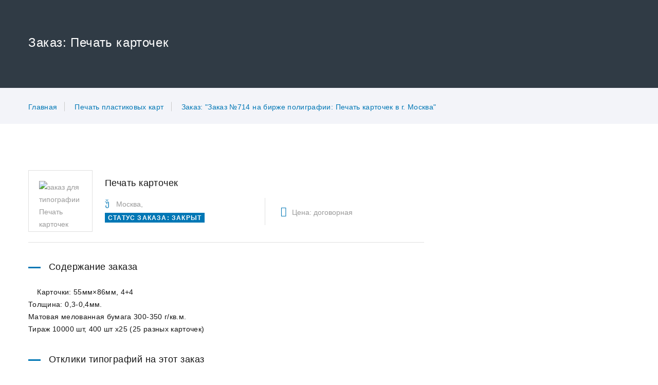

--- FILE ---
content_type: text/html; charset=UTF-8
request_url: https://pagbac.ru/order/714
body_size: 93034
content:
<!DOCTYPE html>
<html class="" lang="ru">
<head>
    <!-- Global site tag (gtag.js) - Google Analytics -->
    <script async src="https://www.googletagmanager.com/gtag/js?id=UA-156438834-1"></script>
    <script>
        window.dataLayer = window.dataLayer || [];
        function gtag(){dataLayer.push(arguments);}
        gtag('js', new Date());

        gtag('config', 'UA-156438834-1');
    </script>
    <title>Заказ №714 на бирже полиграфии: Печать карточек в г. Москва</title>
        <link rel="canonical" href="https://pagbac.ru/order/714"/>
        <meta name="viewport" content="width=device-width height=device-height initial-scale=1.0">
    <meta charset="utf-8">
    <meta name="robots" content="noindex, follow />    <meta name="keywords" content="Сайт для поиска заказов и исполнителей, в сфере полиграфии">
    <meta name="description" content="Заказ для типографии: Печать карточек в г. Москва, а также множество других заказов на бирже полиграфии, ожидающие откликов.">
    <link rel="icon" href="/assets/images/favicon.png" type="image/png">
        <style type="text/css">
        /*Fixes for headings*/
    	.breadcrumbs-custom-title{
    		    font-size: 24px;
    line-height: 1.5;
    letter-spacing: .025em;
    	}        
        .smart_head{
            font-size: 33px;
        }
        .jumbotron-classic-header h1{
                font-size: 48px;
    line-height: 1.20833;
        }
    	.section_custom_heading{
    		    font-size: 24px;
    line-height: 1.5;
    letter-spacing: .025em;
    	}
        h2.profile-minimal-name{
    font-size: 18px;
    line-height: 1.38889;
        }
        p.profile-minimal-name{
    font-size: 18px;
    line-height: 1.38889;
        }
    	h2.company-light-title{
    		font-size: 18px;
    line-height: 1.38889;
    	}
    	p.company-light-title{
    		font-size: 18px;
    line-height: 1.38889;
    	}
    	h3.company-light-title{
    		font-size: 18px;
    line-height: 1.38889;
    	}
    	h2.heading-decorated_1{
    		margin-bottom: 0;
    font-family: Poppins,-apple-system,BlinkMacSystemFont,"Segoe UI",Roboto,"Helvetica Neue",Arial,sans-serif;
    font-weight: 400;
    color: #151515;
        margin-top: 35px;
        font-size: 18px;
    line-height: 1.38889;
    	}
@media(max-width: 768px){
            .jumbotron-classic-header h1{
    font-size: 28px;
    line-height: 1.4;
    letter-spacing: .025em;
        }
        .smart_head{
    font-size: 28px;
    line-height: 1.4;
    letter-spacing: .025em;
        }
}
    </style>
    <style type="text/css">
@charset "UTF-8";/*!
 * Bootstrap v4.0.0-beta (https://getbootstrap.com)
 * Copyright 2011-2017 The Bootstrap Authors
 * Copyright 2011-2017 Twitter, Inc.
 * Licensed under MIT (https://github.com/twbs/bootstrap/blob/master/LICENSE)
 */:root{--blue:#007bff;--indigo:#6610f2;--purple:#6f42c1;--pink:#e83e8c;--red:#dc3545;--orange:#fd7e14;--yellow:#ffc107;--green:#28a745;--teal:#20c997;--cyan:#17a2b8;--white:#ffffff;--gray:#868e96;--gray-dark:#343a40;--breakpoint-xs:0;--breakpoint-sm:576px;--breakpoint-md:768px;--breakpoint-lg:992px;--breakpoint-xl:1200px;--breakpoint-xxl:1600px;--font-family-sans-serif:"Roboto",-apple-system,BlinkMacSystemFont,"Segoe UI",Roboto,"Helvetica Neue",Arial,sans-serif;--font-family-monospace:Menlo,Monaco,Consolas,"Liberation Mono","Courier New",monospace}@media print{*,::after,::before{text-shadow:none!important;box-shadow:none!important}a,a:visited{text-decoration:underline}abbr[title]::after{content:" (" attr(title) ")"}pre{white-space:pre-wrap!important}blockquote,pre{border:1px solid #999;page-break-inside:avoid}thead{display:table-header-group}img,tr{page-break-inside:avoid}h2,h3,p{orphans:3;widows:3}h2,h3{page-break-after:avoid}.navbar{display:none}.badge{border:1px solid #000}.table{border-collapse:collapse!important}.table td,.table th{background-color:#fff!important}.table-bordered td,.table-bordered th{border:1px solid #ddd!important}}*,::after,::before{box-sizing:border-box}html{font-family:sans-serif;line-height:1.15;-webkit-text-size-adjust:100%;-ms-text-size-adjust:100%;-ms-overflow-style:scrollbar;-webkit-tap-highlight-color:transparent}@-ms-viewport{width:device-width}article,aside,dialog,figcaption,figure,footer,header,hgroup,main,nav,section{display:block}body{margin:0;font-family:Roboto,-apple-system,BlinkMacSystemFont,"Segoe UI",Roboto,"Helvetica Neue",Arial,sans-serif;font-size:14px;font-weight:400;line-height:1.71429;color:#9a9a9a;text-align:left;background-color:#fff}[tabindex="-1"]:focus{outline:0!important}hr{box-sizing:content-box;height:0;overflow:visible}h1,h2,h3,h4,h5,h6{margin-top:0;margin-bottom:.5rem}p{margin-top:0;margin-bottom:1rem}abbr[data-original-title],abbr[title]{text-decoration:underline;text-decoration:underline dotted;cursor:help;border-bottom:0}address{margin-bottom:1rem;font-style:normal;line-height:inherit}dl,ol,ul{margin-top:0;margin-bottom:1rem}ol ol,ol ul,ul ol,ul ul{margin-bottom:0}dt{font-weight:inherit}dd{margin-bottom:.5rem;margin-left:0}blockquote{margin:0 0 1rem}dfn{font-style:italic}b,strong{font-weight:bolder}small{font-size:80%}sub,sup{position:relative;font-size:75%;line-height:0;vertical-align:baseline}sub{bottom:-.25em}sup{top:-.5em}a{color:#007bff;text-decoration:none;background-color:transparent;-webkit-text-decoration-skip:objects}a:hover{color:#0056b3;text-decoration:underline}a:not([href]):not([tabindex]){color:inherit;text-decoration:none}a:not([href]):not([tabindex]):focus,a:not([href]):not([tabindex]):hover{color:inherit;text-decoration:none}a:not([href]):not([tabindex]):focus{outline:0}code,kbd,pre,samp{font-family:monospace,monospace;font-size:1em}pre{margin-top:0;margin-bottom:1rem;overflow:auto;-ms-overflow-style:scrollbar}figure{margin:0 0 1rem}img{vertical-align:middle;border-style:none}svg:not(:root){overflow:hidden}[role=button],a,area,button,input:not([type=range]),label,select,summary,textarea{touch-action:manipulation}table{border-collapse:collapse}caption{padding-top:.75rem;padding-bottom:.75rem;color:#868e96;text-align:left;caption-side:bottom}th{text-align:inherit}label{display:inline-block;margin-bottom:.5rem}button{border-radius:0}button:focus{outline:1px dotted;outline:5px auto -webkit-focus-ring-color}button,input,optgroup,select,textarea{margin:0;font-family:inherit;font-size:inherit;line-height:inherit}button,input{overflow:visible}button,select{text-transform:none}[type=reset],[type=submit],button,html [type=button]{-webkit-appearance:button}[type=button]::-moz-focus-inner,[type=reset]::-moz-focus-inner,[type=submit]::-moz-focus-inner,button::-moz-focus-inner{padding:0;border-style:none}input[type=checkbox],input[type=radio]{box-sizing:border-box;padding:0}input[type=date],input[type=datetime-local],input[type=month],input[type=time]{-webkit-appearance:listbox}textarea{overflow:auto;resize:vertical}fieldset{min-width:0;padding:0;margin:0;border:0}legend{display:block;width:100%;max-width:100%;padding:0;margin-bottom:.5rem;font-size:1.5rem;line-height:inherit;color:inherit;white-space:normal}progress{vertical-align:baseline}[type=number]::-webkit-inner-spin-button,[type=number]::-webkit-outer-spin-button{height:auto}[type=search]{outline-offset:-2px;-webkit-appearance:none}[type=search]::-webkit-search-cancel-button,[type=search]::-webkit-search-decoration{-webkit-appearance:none}::-webkit-file-upload-button{font:inherit;-webkit-appearance:button}output{display:inline-block}summary{display:list-item}template{display:none}[hidden]{display:none!important}.h1,.h2,.h3,.h4,.h5,.h6,h1,h2,h3,h4,h5,h6{margin-bottom:.5rem;font-family:Poppins,-apple-system,BlinkMacSystemFont,"Segoe UI",Roboto,"Helvetica Neue",Arial,sans-serif;font-weight:400;line-height:1.1;color:#151515}.h1,h1{font-size:77px}.h2,h2{font-size:48px}.h3,h3{font-size:33px}.h4,h4{font-size:24px}.h5,h5{font-size:18px}.h6,h6{font-size:16px}.lead{font-size:24px;font-weight:300}.display-1{font-size:6rem;font-weight:300;line-height:1.2}.display-2{font-size:5.5rem;font-weight:300;line-height:1.2}.display-3{font-size:4.5rem;font-weight:300;line-height:1.2}.display-4{font-size:3.5rem;font-weight:300;line-height:1.2}hr{margin-top:1rem;margin-bottom:1rem;border:0;border-top:1px solid #e0e0e0}.small,small{font-size:80%;font-weight:400}.mark,mark{padding:5px 10px;background-color:#007bff}.list-unstyled{padding-left:0;list-style:none}.list-inline{padding-left:0;list-style:none}.list-inline-item{display:inline-block}.list-inline-item:not(:last-child){margin-right:5px}.initialism{font-size:90%;text-transform:uppercase}.blockquote{margin-bottom:1rem;font-size:1.25rem}.blockquote-footer{display:block;font-size:80%;color:#868e96}.blockquote-footer::before{content:"\2014 \00A0"}.img-fluid{max-width:100%;height:auto}.img-thumbnail{padding:.25rem;background-color:#fff;border:1px solid #ddd;border-radius:.25rem;transition:all .2s ease-in-out;max-width:100%;height:auto}.figure{display:inline-block}.figure-img{margin-bottom:.5rem;line-height:1}.figure-caption{font-size:90%;color:#868e96}code,kbd,pre,samp{font-family:Menlo,Monaco,Consolas,"Liberation Mono","Courier New",monospace}code{padding:3px 10px;font-size:90%;color:#151515;background-color:#f3f4f9;border-radius:0}a>code{padding:0;color:inherit;background-color:inherit}kbd{padding:3px 10px;font-size:90%;color:#fff;background-color:#212529;border-radius:.2rem}kbd kbd{padding:0;font-size:100%;font-weight:700}pre{display:block;margin-top:0;margin-bottom:1rem;font-size:90%;color:#212529}pre code{padding:0;font-size:inherit;color:inherit;background-color:transparent;border-radius:0}.pre-scrollable{max-height:340px;overflow-y:scroll}.container{width:100%;padding-right:15px;padding-left:15px;margin-right:auto;margin-left:auto}@media (min-width:576px){.container{max-width:540px}}@media (min-width:768px){.container{max-width:720px}}@media (min-width:992px){.container{max-width:960px}}@media (min-width:1200px){.container{max-width:1200px}}.container-fluid{width:100%;padding-right:15px;padding-left:15px;margin-right:auto;margin-left:auto}.row{display:flex;flex-wrap:wrap;margin-right:-15px;margin-left:-15px}.no-gutters{margin-right:0;margin-left:0}.no-gutters>.col,.no-gutters>[class*=col-]{padding-right:0;padding-left:0}.col,.col-1,.col-10,.col-11,.col-12,.col-2,.col-3,.col-4,.col-5,.col-6,.col-7,.col-8,.col-9,.col-auto,.col-lg,.col-lg-1,.col-lg-10,.col-lg-11,.col-lg-12,.col-lg-2,.col-lg-3,.col-lg-4,.col-lg-5,.col-lg-6,.col-lg-7,.col-lg-8,.col-lg-9,.col-lg-auto,.col-md,.col-md-1,.col-md-10,.col-md-11,.col-md-12,.col-md-2,.col-md-3,.col-md-4,.col-md-5,.col-md-6,.col-md-7,.col-md-8,.col-md-9,.col-md-auto,.col-sm,.col-sm-1,.col-sm-10,.col-sm-11,.col-sm-12,.col-sm-2,.col-sm-3,.col-sm-4,.col-sm-5,.col-sm-6,.col-sm-7,.col-sm-8,.col-sm-9,.col-sm-auto,.col-xl,.col-xl-1,.col-xl-10,.col-xl-11,.col-xl-12,.col-xl-2,.col-xl-3,.col-xl-4,.col-xl-5,.col-xl-6,.col-xl-7,.col-xl-8,.col-xl-9,.col-xl-auto,.col-xxl,.col-xxl-1,.col-xxl-10,.col-xxl-11,.col-xxl-12,.col-xxl-2,.col-xxl-3,.col-xxl-4,.col-xxl-5,.col-xxl-6,.col-xxl-7,.col-xxl-8,.col-xxl-9,.col-xxl-auto{position:relative;width:100%;min-height:1px;padding-right:15px;padding-left:15px}.col{flex-basis:0;flex-grow:1;max-width:100%}.col-auto{flex:0 0 auto;width:auto;max-width:none}.col-1{flex:0 0 8.33333%;max-width:8.33333%}.col-2{flex:0 0 16.66667%;max-width:16.66667%}.col-3{flex:0 0 25%;max-width:25%}.col-4{flex:0 0 33.33333%;max-width:33.33333%}.col-5{flex:0 0 41.66667%;max-width:41.66667%}.col-6{flex:0 0 50%;max-width:50%}.col-7{flex:0 0 58.33333%;max-width:58.33333%}.col-8{flex:0 0 66.66667%;max-width:66.66667%}.col-9{flex:0 0 75%;max-width:75%}.col-10{flex:0 0 83.33333%;max-width:83.33333%}.col-11{flex:0 0 91.66667%;max-width:91.66667%}.col-12{flex:0 0 100%;max-width:100%}.order-first{order:-1}.order-1{order:1}.order-2{order:2}.order-3{order:3}.order-4{order:4}.order-5{order:5}.order-6{order:6}.order-7{order:7}.order-8{order:8}.order-9{order:9}.order-10{order:10}.order-11{order:11}.order-12{order:12}.offset-1{margin-left:8.33333%}.offset-2{margin-left:16.66667%}.offset-3{margin-left:25%}.offset-4{margin-left:33.33333%}.offset-5{margin-left:41.66667%}.offset-6{margin-left:50%}.offset-7{margin-left:58.33333%}.offset-8{margin-left:66.66667%}.offset-9{margin-left:75%}.offset-10{margin-left:83.33333%}.offset-11{margin-left:91.66667%}@media (min-width:576px){.col-sm{flex-basis:0;flex-grow:1;max-width:100%}.col-sm-auto{flex:0 0 auto;width:auto;max-width:none}.col-sm-1{flex:0 0 8.33333%;max-width:8.33333%}.col-sm-2{flex:0 0 16.66667%;max-width:16.66667%}.col-sm-3{flex:0 0 25%;max-width:25%}.col-sm-4{flex:0 0 33.33333%;max-width:33.33333%}.col-sm-5{flex:0 0 41.66667%;max-width:41.66667%}.col-sm-6{flex:0 0 50%;max-width:50%}.col-sm-7{flex:0 0 58.33333%;max-width:58.33333%}.col-sm-8{flex:0 0 66.66667%;max-width:66.66667%}.col-sm-9{flex:0 0 75%;max-width:75%}.col-sm-10{flex:0 0 83.33333%;max-width:83.33333%}.col-sm-11{flex:0 0 91.66667%;max-width:91.66667%}.col-sm-12{flex:0 0 100%;max-width:100%}.order-sm-first{order:-1}.order-sm-1{order:1}.order-sm-2{order:2}.order-sm-3{order:3}.order-sm-4{order:4}.order-sm-5{order:5}.order-sm-6{order:6}.order-sm-7{order:7}.order-sm-8{order:8}.order-sm-9{order:9}.order-sm-10{order:10}.order-sm-11{order:11}.order-sm-12{order:12}.offset-sm-0{margin-left:0}.offset-sm-1{margin-left:8.33333%}.offset-sm-2{margin-left:16.66667%}.offset-sm-3{margin-left:25%}.offset-sm-4{margin-left:33.33333%}.offset-sm-5{margin-left:41.66667%}.offset-sm-6{margin-left:50%}.offset-sm-7{margin-left:58.33333%}.offset-sm-8{margin-left:66.66667%}.offset-sm-9{margin-left:75%}.offset-sm-10{margin-left:83.33333%}.offset-sm-11{margin-left:91.66667%}}@media (min-width:768px){.col-md{flex-basis:0;flex-grow:1;max-width:100%}.col-md-auto{flex:0 0 auto;width:auto;max-width:none}.col-md-1{flex:0 0 8.33333%;max-width:8.33333%}.col-md-2{flex:0 0 16.66667%;max-width:16.66667%}.col-md-3{flex:0 0 25%;max-width:25%}.col-md-4{flex:0 0 33.33333%;max-width:33.33333%}.col-md-5{flex:0 0 41.66667%;max-width:41.66667%}.col-md-6{flex:0 0 50%;max-width:50%}.col-md-7{flex:0 0 58.33333%;max-width:58.33333%}.col-md-8{flex:0 0 66.66667%;max-width:66.66667%}.col-md-9{flex:0 0 75%;max-width:75%}.col-md-10{flex:0 0 83.33333%;max-width:83.33333%}.col-md-11{flex:0 0 91.66667%;max-width:91.66667%}.col-md-12{flex:0 0 100%;max-width:100%}.order-md-first{order:-1}.order-md-1{order:1}.order-md-2{order:2}.order-md-3{order:3}.order-md-4{order:4}.order-md-5{order:5}.order-md-6{order:6}.order-md-7{order:7}.order-md-8{order:8}.order-md-9{order:9}.order-md-10{order:10}.order-md-11{order:11}.order-md-12{order:12}.offset-md-0{margin-left:0}.offset-md-1{margin-left:8.33333%}.offset-md-2{margin-left:16.66667%}.offset-md-3{margin-left:25%}.offset-md-4{margin-left:33.33333%}.offset-md-5{margin-left:41.66667%}.offset-md-6{margin-left:50%}.offset-md-7{margin-left:58.33333%}.offset-md-8{margin-left:66.66667%}.offset-md-9{margin-left:75%}.offset-md-10{margin-left:83.33333%}.offset-md-11{margin-left:91.66667%}}@media (min-width:992px){.col-lg{flex-basis:0;flex-grow:1;max-width:100%}.col-lg-auto{flex:0 0 auto;width:auto;max-width:none}.col-lg-1{flex:0 0 8.33333%;max-width:8.33333%}.col-lg-2{flex:0 0 16.66667%;max-width:16.66667%}.col-lg-3{flex:0 0 25%;max-width:25%}.col-lg-4{flex:0 0 33.33333%;max-width:33.33333%}.col-lg-5{flex:0 0 41.66667%;max-width:41.66667%}.col-lg-6{flex:0 0 50%;max-width:50%}.col-lg-7{flex:0 0 58.33333%;max-width:58.33333%}.col-lg-8{flex:0 0 66.66667%;max-width:66.66667%}.col-lg-9{flex:0 0 75%;max-width:75%}.col-lg-10{flex:0 0 83.33333%;max-width:83.33333%}.col-lg-11{flex:0 0 91.66667%;max-width:91.66667%}.col-lg-12{flex:0 0 100%;max-width:100%}.order-lg-first{order:-1}.order-lg-1{order:1}.order-lg-2{order:2}.order-lg-3{order:3}.order-lg-4{order:4}.order-lg-5{order:5}.order-lg-6{order:6}.order-lg-7{order:7}.order-lg-8{order:8}.order-lg-9{order:9}.order-lg-10{order:10}.order-lg-11{order:11}.order-lg-12{order:12}.offset-lg-0{margin-left:0}.offset-lg-1{margin-left:8.33333%}.offset-lg-2{margin-left:16.66667%}.offset-lg-3{margin-left:25%}.offset-lg-4{margin-left:33.33333%}.offset-lg-5{margin-left:41.66667%}.offset-lg-6{margin-left:50%}.offset-lg-7{margin-left:58.33333%}.offset-lg-8{margin-left:66.66667%}.offset-lg-9{margin-left:75%}.offset-lg-10{margin-left:83.33333%}.offset-lg-11{margin-left:91.66667%}}@media (min-width:1200px){.col-xl{flex-basis:0;flex-grow:1;max-width:100%}.col-xl-auto{flex:0 0 auto;width:auto;max-width:none}.col-xl-1{flex:0 0 8.33333%;max-width:8.33333%}.col-xl-2{flex:0 0 16.66667%;max-width:16.66667%}.col-xl-3{flex:0 0 25%;max-width:25%}.col-xl-4{flex:0 0 33.33333%;max-width:33.33333%}.col-xl-5{flex:0 0 41.66667%;max-width:41.66667%}.col-xl-6{flex:0 0 50%;max-width:50%}.col-xl-7{flex:0 0 58.33333%;max-width:58.33333%}.col-xl-8{flex:0 0 66.66667%;max-width:66.66667%}.col-xl-9{flex:0 0 75%;max-width:75%}.col-xl-10{flex:0 0 83.33333%;max-width:83.33333%}.col-xl-11{flex:0 0 91.66667%;max-width:91.66667%}.col-xl-12{flex:0 0 100%;max-width:100%}.order-xl-first{order:-1}.order-xl-1{order:1}.order-xl-2{order:2}.order-xl-3{order:3}.order-xl-4{order:4}.order-xl-5{order:5}.order-xl-6{order:6}.order-xl-7{order:7}.order-xl-8{order:8}.order-xl-9{order:9}.order-xl-10{order:10}.order-xl-11{order:11}.order-xl-12{order:12}.offset-xl-0{margin-left:0}.offset-xl-1{margin-left:8.33333%}.offset-xl-2{margin-left:16.66667%}.offset-xl-3{margin-left:25%}.offset-xl-4{margin-left:33.33333%}.offset-xl-5{margin-left:41.66667%}.offset-xl-6{margin-left:50%}.offset-xl-7{margin-left:58.33333%}.offset-xl-8{margin-left:66.66667%}.offset-xl-9{margin-left:75%}.offset-xl-10{margin-left:83.33333%}.offset-xl-11{margin-left:91.66667%}}@media (min-width:1600px){.col-xxl{flex-basis:0;flex-grow:1;max-width:100%}.col-xxl-auto{flex:0 0 auto;width:auto;max-width:none}.col-xxl-1{flex:0 0 8.33333%;max-width:8.33333%}.col-xxl-2{flex:0 0 16.66667%;max-width:16.66667%}.col-xxl-3{flex:0 0 25%;max-width:25%}.col-xxl-4{flex:0 0 33.33333%;max-width:33.33333%}.col-xxl-5{flex:0 0 41.66667%;max-width:41.66667%}.col-xxl-6{flex:0 0 50%;max-width:50%}.col-xxl-7{flex:0 0 58.33333%;max-width:58.33333%}.col-xxl-8{flex:0 0 66.66667%;max-width:66.66667%}.col-xxl-9{flex:0 0 75%;max-width:75%}.col-xxl-10{flex:0 0 83.33333%;max-width:83.33333%}.col-xxl-11{flex:0 0 91.66667%;max-width:91.66667%}.col-xxl-12{flex:0 0 100%;max-width:100%}.order-xxl-first{order:-1}.order-xxl-1{order:1}.order-xxl-2{order:2}.order-xxl-3{order:3}.order-xxl-4{order:4}.order-xxl-5{order:5}.order-xxl-6{order:6}.order-xxl-7{order:7}.order-xxl-8{order:8}.order-xxl-9{order:9}.order-xxl-10{order:10}.order-xxl-11{order:11}.order-xxl-12{order:12}.offset-xxl-0{margin-left:0}.offset-xxl-1{margin-left:8.33333%}.offset-xxl-2{margin-left:16.66667%}.offset-xxl-3{margin-left:25%}.offset-xxl-4{margin-left:33.33333%}.offset-xxl-5{margin-left:41.66667%}.offset-xxl-6{margin-left:50%}.offset-xxl-7{margin-left:58.33333%}.offset-xxl-8{margin-left:66.66667%}.offset-xxl-9{margin-left:75%}.offset-xxl-10{margin-left:83.33333%}.offset-xxl-11{margin-left:91.66667%}}.table{width:100%;max-width:100%;margin-bottom:1rem;background-color:transparent}.table td,.table th{padding:.75rem;vertical-align:top;border-top:1px solid #e9ecef}.table thead th{vertical-align:bottom;border-bottom:2px solid #e9ecef}.table tbody+tbody{border-top:2px solid #e9ecef}.table .table{background-color:#fff}.table-sm td,.table-sm th{padding:.3rem}.table-bordered{border:1px solid #e9ecef}.table-bordered td,.table-bordered th{border:1px solid #e9ecef}.table-bordered thead td,.table-bordered thead th{border-bottom-width:2px}.table-striped tbody tr:nth-of-type(odd){background-color:rgba(0,0,0,.05)}.table-hover tbody tr:hover{background-color:rgba(0,0,0,.075)}.table-active,.table-active>td,.table-active>th{background-color:rgba(0,0,0,.075)}.table-hover .table-active:hover{background-color:rgba(0,0,0,.075)}.table-hover .table-active:hover>td,.table-hover .table-active:hover>th{background-color:rgba(0,0,0,.075)}.table .thead-dark th{color:#fff;background-color:#212529;border-color:#32383e}.table .thead-light th{color:#495057;background-color:#e9ecef;border-color:#e9ecef}.table-dark{color:#fff;background-color:#212529}.table-dark td,.table-dark th,.table-dark thead th{border-color:#32383e}.table-dark.table-bordered{border:0}.table-dark.table-striped tbody tr:nth-of-type(odd){background-color:rgba(255,255,255,.05)}.table-dark.table-hover tbody tr:hover{background-color:rgba(255,255,255,.075)}@media (max-width:575px){.table-responsive-sm{display:block;width:100%;overflow-x:auto;-webkit-overflow-scrolling:touch;-ms-overflow-style:-ms-autohiding-scrollbar}.table-responsive-sm.table-bordered{border:0}}@media (max-width:767px){.table-responsive-md{display:block;width:100%;overflow-x:auto;-webkit-overflow-scrolling:touch;-ms-overflow-style:-ms-autohiding-scrollbar}.table-responsive-md.table-bordered{border:0}}@media (max-width:991px){.table-responsive-lg{display:block;width:100%;overflow-x:auto;-webkit-overflow-scrolling:touch;-ms-overflow-style:-ms-autohiding-scrollbar}.table-responsive-lg.table-bordered{border:0}}@media (max-width:1199px){.table-responsive-xl{display:block;width:100%;overflow-x:auto;-webkit-overflow-scrolling:touch;-ms-overflow-style:-ms-autohiding-scrollbar}.table-responsive-xl.table-bordered{border:0}}@media (max-width:1599px){.table-responsive-xxl{display:block;width:100%;overflow-x:auto;-webkit-overflow-scrolling:touch;-ms-overflow-style:-ms-autohiding-scrollbar}.table-responsive-xxl.table-bordered{border:0}}.table-responsive{display:block;width:100%;overflow-x:auto;-webkit-overflow-scrolling:touch;-ms-overflow-style:-ms-autohiding-scrollbar}.table-responsive.table-bordered{border:0}.form-control{display:block;width:100%;padding:14px 35px;font-size:14px;line-height:1.3;color:#495057;background-color:#fff;background-image:none;background-clip:padding-box;border:1px solid #ced4da;border-radius:.25rem;transition:border-color ease-in-out .15s,box-shadow ease-in-out .15s}.form-control::-ms-expand{background-color:transparent;border:0}.form-control:focus{color:#495057;background-color:#fff;border-color:#80bdff;outline:0;box-shadow:0 0 0 .2rem rgba(0,123,255,.25)}.form-control::placeholder{color:#868e96;opacity:1}.form-control:disabled,.form-control[readonly]{background-color:#e9ecef;opacity:1}select.form-control:not([size]):not([multiple]){height:calc(2.25rem + 2px)}select.form-control:focus::-ms-value{color:#495057;background-color:#fff}.form-control-file,.form-control-range{display:block}.col-form-label{padding-top:calc(14px + 1px);padding-bottom:calc(14px + 1px);margin-bottom:0;line-height:1.3}.col-form-label-lg{padding-top:calc(17px + 1px);padding-bottom:calc(17px + 1px);font-size:16px;line-height:1.5}.col-form-label-sm{padding-top:calc(13px + 1px);padding-bottom:calc(13px + 1px);font-size:12px;line-height:1.5}.col-form-legend{padding-top:14px;padding-bottom:14px;margin-bottom:0;font-size:14px}.form-control-plaintext{padding-top:14px;padding-bottom:14px;margin-bottom:0;line-height:1.3;background-color:transparent;border:solid transparent;border-width:1px 0}.form-control-plaintext.form-control-lg,.form-control-plaintext.form-control-sm,.input-group-lg>.form-control-plaintext.form-control,.input-group-lg>.form-control-plaintext.input-group-addon,.input-group-lg>.input-group-btn>.form-control-plaintext.btn,.input-group-sm>.form-control-plaintext.form-control,.input-group-sm>.form-control-plaintext.input-group-addon,.input-group-sm>.input-group-btn>.form-control-plaintext.btn{padding-right:0;padding-left:0}.form-control-sm,.input-group-sm>.form-control,.input-group-sm>.input-group-addon,.input-group-sm>.input-group-btn>.btn{padding:13px 25px;font-size:12px;line-height:1.5;border-radius:.2rem}.input-group-sm>.input-group-btn>select.btn:not([size]):not([multiple]),.input-group-sm>select.form-control:not([size]):not([multiple]),.input-group-sm>select.input-group-addon:not([size]):not([multiple]),select.form-control-sm:not([size]):not([multiple]){height:calc(1.8125rem + 2px)}.form-control-lg,.input-group-lg>.form-control,.input-group-lg>.input-group-addon,.input-group-lg>.input-group-btn>.btn{padding:17px 40px;font-size:16px;line-height:1.5;border-radius:.3rem}.input-group-lg>.input-group-btn>select.btn:not([size]):not([multiple]),.input-group-lg>select.form-control:not([size]):not([multiple]),.input-group-lg>select.input-group-addon:not([size]):not([multiple]),select.form-control-lg:not([size]):not([multiple]){height:calc(2.875rem + 2px)}.form-group{margin-bottom:1rem}.form-text{display:block;margin-top:.25rem}.form-row{display:flex;flex-wrap:wrap;margin-right:-5px;margin-left:-5px}.form-row>.col,.form-row>[class*=col-]{padding-right:5px;padding-left:5px}.form-check{position:relative;display:block;margin-bottom:.5rem}.form-check.disabled .form-check-label{color:#868e96}.form-check-label{padding-left:1.25rem;margin-bottom:0}.form-check-input{position:absolute;margin-top:.25rem;margin-left:-1.25rem}.form-check-inline{display:inline-block;margin-right:.75rem}.form-check-inline .form-check-label{vertical-align:middle}.valid-feedback{display:none;margin-top:.25rem;font-size:.875rem;color:#98bf44}.valid-tooltip{position:absolute;top:100%;z-index:5;display:none;width:250px;padding:.5rem;margin-top:.1rem;font-size:.875rem;line-height:1;color:#fff;background-color:rgba(152,191,68,.8);border-radius:.2rem}.custom-select.is-valid,.form-control.is-valid,.was-validated .custom-select:valid,.was-validated .form-control:valid{border-color:#98bf44}.custom-select.is-valid:focus,.form-control.is-valid:focus,.was-validated .custom-select:valid:focus,.was-validated .form-control:valid:focus{box-shadow:0 0 0 .2rem rgba(152,191,68,.25)}.custom-select.is-valid~.valid-feedback,.custom-select.is-valid~.valid-tooltip,.form-control.is-valid~.valid-feedback,.form-control.is-valid~.valid-tooltip,.was-validated .custom-select:valid~.valid-feedback,.was-validated .custom-select:valid~.valid-tooltip,.was-validated .form-control:valid~.valid-feedback,.was-validated .form-control:valid~.valid-tooltip{display:block}.form-check-input.is-valid+.form-check-label,.was-validated .form-check-input:valid+.form-check-label{color:#98bf44}.custom-control-input.is-valid~.custom-control-indicator,.was-validated .custom-control-input:valid~.custom-control-indicator{background-color:rgba(152,191,68,.25)}.custom-control-input.is-valid~.custom-control-description,.was-validated .custom-control-input:valid~.custom-control-description{color:#98bf44}.custom-file-input.is-valid~.custom-file-control,.was-validated .custom-file-input:valid~.custom-file-control{border-color:#98bf44}.custom-file-input.is-valid~.custom-file-control::before,.was-validated .custom-file-input:valid~.custom-file-control::before{border-color:inherit}.custom-file-input.is-valid:focus,.was-validated .custom-file-input:valid:focus{box-shadow:0 0 0 .2rem rgba(152,191,68,.25)}.invalid-feedback{display:none;margin-top:.25rem;font-size:.875rem;color:#eb6a6a}.invalid-tooltip{position:absolute;top:100%;z-index:5;display:none;width:250px;padding:.5rem;margin-top:.1rem;font-size:.875rem;line-height:1;color:#fff;background-color:rgba(235,106,106,.8);border-radius:.2rem}.custom-select.is-invalid,.form-control.is-invalid,.was-validated .custom-select:invalid,.was-validated .form-control:invalid{border-color:#eb6a6a}.custom-select.is-invalid:focus,.form-control.is-invalid:focus,.was-validated .custom-select:invalid:focus,.was-validated .form-control:invalid:focus{box-shadow:0 0 0 .2rem rgba(235,106,106,.25)}.custom-select.is-invalid~.invalid-feedback,.custom-select.is-invalid~.invalid-tooltip,.form-control.is-invalid~.invalid-feedback,.form-control.is-invalid~.invalid-tooltip,.was-validated .custom-select:invalid~.invalid-feedback,.was-validated .custom-select:invalid~.invalid-tooltip,.was-validated .form-control:invalid~.invalid-feedback,.was-validated .form-control:invalid~.invalid-tooltip{display:block}.form-check-input.is-invalid+.form-check-label,.was-validated .form-check-input:invalid+.form-check-label{color:#eb6a6a}.custom-control-input.is-invalid~.custom-control-indicator,.was-validated .custom-control-input:invalid~.custom-control-indicator{background-color:rgba(235,106,106,.25)}.custom-control-input.is-invalid~.custom-control-description,.was-validated .custom-control-input:invalid~.custom-control-description{color:#eb6a6a}.custom-file-input.is-invalid~.custom-file-control,.was-validated .custom-file-input:invalid~.custom-file-control{border-color:#eb6a6a}.custom-file-input.is-invalid~.custom-file-control::before,.was-validated .custom-file-input:invalid~.custom-file-control::before{border-color:inherit}.custom-file-input.is-invalid:focus,.was-validated .custom-file-input:invalid:focus{box-shadow:0 0 0 .2rem rgba(235,106,106,.25)}.form-inline{display:flex;flex-flow:row wrap;align-items:center}.form-inline .form-check{width:100%}@media (min-width:576px){.form-inline label{display:flex;align-items:center;justify-content:center;margin-bottom:0}.form-inline .form-group{display:flex;flex:0 0 auto;flex-flow:row wrap;align-items:center;margin-bottom:0}.form-inline .form-control{display:inline-block;width:auto;vertical-align:middle}.form-inline .form-control-plaintext{display:inline-block}.form-inline .input-group{width:auto}.form-inline .form-check{display:flex;align-items:center;justify-content:center;width:auto;margin-top:0;margin-bottom:0}.form-inline .form-check-label{padding-left:0}.form-inline .form-check-input{position:relative;margin-top:0;margin-right:.25rem;margin-left:0}.form-inline .custom-control{display:flex;align-items:center;justify-content:center;padding-left:0}.form-inline .custom-control-indicator{position:static;display:inline-block;margin-right:.25rem;vertical-align:text-bottom}.form-inline .has-feedback .form-control-feedback{top:0}}.btn{display:inline-block;font-weight:600;text-align:center;white-space:nowrap;vertical-align:middle;user-select:none;border:1px solid transparent;padding:14px 35px;font-size:14px;line-height:1.3;border-radius:0;transition:all .15s ease-in-out}.btn:focus,.btn:hover{text-decoration:none}.btn.focus,.btn:focus{outline:0;box-shadow:0 0 0 .2rem rgba(0,123,255,.25)}.btn.disabled,.btn:disabled{opacity:.65}.btn:not([disabled]):not(.disabled).active,.btn:not([disabled]):not(.disabled):active{background-image:none}a.btn.disabled,fieldset[disabled] a.btn{pointer-events:none}.btn-link{font-weight:400;color:#007bff;background-color:transparent}.btn-link:hover{color:#0056b3;text-decoration:underline;background-color:transparent;border-color:transparent}.btn-link.focus,.btn-link:focus{border-color:transparent;box-shadow:none}.btn-link.disabled,.btn-link:disabled{color:#868e96}.btn-group-lg>.btn,.btn-lg{padding:17px 40px;font-size:16px;line-height:1.5;border-radius:.3rem}.btn-group-sm>.btn,.btn-sm{padding:13px 25px;font-size:12px;line-height:1.5;border-radius:.2rem}.btn-block{display:block;width:100%}.btn-block+.btn-block{margin-top:.5rem}input[type=button].btn-block,input[type=reset].btn-block,input[type=submit].btn-block{width:100%}.fade{opacity:0;transition:opacity .15s linear}.fade.show{opacity:1}.collapse{display:none}.collapse.show{display:block}tr.collapse.show{display:table-row}tbody.collapse.show{display:table-row-group}.collapsing{position:relative;height:0;overflow:hidden;transition:height .35s ease}.dropdown,.dropup{position:relative}.dropdown-toggle::after{display:inline-block;width:0;height:0;margin-left:.255em;vertical-align:.255em;content:"";border-top:.3em solid;border-right:.3em solid transparent;border-bottom:0;border-left:.3em solid transparent}.dropdown-toggle:empty::after{margin-left:0}.dropdown-menu{position:absolute;top:100%;left:0;z-index:1000;display:none;float:left;min-width:10rem;padding:.5rem 0;margin:.125rem 0 0;font-size:14px;color:#9a9a9a;text-align:left;list-style:none;background-color:#fff;background-clip:padding-box;border:1px solid rgba(0,0,0,.15);border-radius:0}.dropup .dropdown-menu{margin-top:0;margin-bottom:.125rem}.dropup .dropdown-toggle::after{display:inline-block;width:0;height:0;margin-left:.255em;vertical-align:.255em;content:"";border-top:0;border-right:.3em solid transparent;border-bottom:.3em solid;border-left:.3em solid transparent}.dropup .dropdown-toggle:empty::after{margin-left:0}.dropdown-divider{height:0;margin:.5rem 0;overflow:hidden;border-top:1px solid #e9ecef}.dropdown-item{display:block;width:100%;padding:.25rem 1.5rem;clear:both;font-weight:400;color:#212529;text-align:inherit;white-space:nowrap;background:0 0;border:0}.dropdown-item:focus,.dropdown-item:hover{color:#16181b;text-decoration:none;background-color:#f8f9fa}.dropdown-item.active,.dropdown-item:active{color:#fff;text-decoration:none;background-color:#007bff}.dropdown-item.disabled,.dropdown-item:disabled{color:#868e96;background-color:transparent}.dropdown-menu.show{display:block}.dropdown-header{display:block;padding:.5rem 1.5rem;margin-bottom:0;font-size:12px;color:#868e96;white-space:nowrap}.btn-group,.btn-group-vertical{position:relative;display:inline-flex;vertical-align:middle}.btn-group-vertical>.btn,.btn-group>.btn{position:relative;flex:0 1 auto}.btn-group-vertical>.btn:hover,.btn-group>.btn:hover{z-index:2}.btn-group-vertical>.btn.active,.btn-group-vertical>.btn:active,.btn-group-vertical>.btn:focus,.btn-group>.btn.active,.btn-group>.btn:active,.btn-group>.btn:focus{z-index:2}.btn-group .btn+.btn,.btn-group .btn+.btn-group,.btn-group .btn-group+.btn,.btn-group .btn-group+.btn-group,.btn-group-vertical .btn+.btn,.btn-group-vertical .btn+.btn-group,.btn-group-vertical .btn-group+.btn,.btn-group-vertical .btn-group+.btn-group{margin-left:-1px}.btn-toolbar{display:flex;flex-wrap:wrap;justify-content:flex-start}.btn-toolbar .input-group{width:auto}.btn-group>.btn:not(:first-child):not(:last-child):not(.dropdown-toggle){border-radius:0}.btn-group>.btn:first-child{margin-left:0}.btn-group>.btn:first-child:not(:last-child):not(.dropdown-toggle){border-top-right-radius:0;border-bottom-right-radius:0}.btn-group>.btn:last-child:not(:first-child),.btn-group>.dropdown-toggle:not(:first-child){border-top-left-radius:0;border-bottom-left-radius:0}.btn-group>.btn-group{float:left}.btn-group>.btn-group:not(:first-child):not(:last-child)>.btn{border-radius:0}.btn-group>.btn-group:first-child:not(:last-child)>.btn:last-child,.btn-group>.btn-group:first-child:not(:last-child)>.dropdown-toggle{border-top-right-radius:0;border-bottom-right-radius:0}.btn-group>.btn-group:last-child:not(:first-child)>.btn:first-child{border-top-left-radius:0;border-bottom-left-radius:0}.btn+.dropdown-toggle-split{padding-right:26.25px;padding-left:26.25px}.btn+.dropdown-toggle-split::after{margin-left:0}.btn-group-sm>.btn+.dropdown-toggle-split,.btn-sm+.dropdown-toggle-split{padding-right:18.75px;padding-left:18.75px}.btn-group-lg>.btn+.dropdown-toggle-split,.btn-lg+.dropdown-toggle-split{padding-right:30px;padding-left:30px}.btn-group-vertical{flex-direction:column;align-items:flex-start;justify-content:center}.btn-group-vertical .btn,.btn-group-vertical .btn-group{width:100%}.btn-group-vertical>.btn+.btn,.btn-group-vertical>.btn+.btn-group,.btn-group-vertical>.btn-group+.btn,.btn-group-vertical>.btn-group+.btn-group{margin-top:-1px;margin-left:0}.btn-group-vertical>.btn:not(:first-child):not(:last-child){border-radius:0}.btn-group-vertical>.btn:first-child:not(:last-child){border-bottom-right-radius:0;border-bottom-left-radius:0}.btn-group-vertical>.btn:last-child:not(:first-child){border-top-left-radius:0;border-top-right-radius:0}.btn-group-vertical>.btn-group:not(:first-child):not(:last-child)>.btn{border-radius:0}.btn-group-vertical>.btn-group:first-child:not(:last-child)>.btn:last-child,.btn-group-vertical>.btn-group:first-child:not(:last-child)>.dropdown-toggle{border-bottom-right-radius:0;border-bottom-left-radius:0}.btn-group-vertical>.btn-group:last-child:not(:first-child)>.btn:first-child{border-top-left-radius:0;border-top-right-radius:0}[data-toggle=buttons]>.btn input[type=checkbox],[data-toggle=buttons]>.btn input[type=radio],[data-toggle=buttons]>.btn-group>.btn input[type=checkbox],[data-toggle=buttons]>.btn-group>.btn input[type=radio]{position:absolute;clip:rect(0,0,0,0);pointer-events:none}.input-group{position:relative;display:flex;align-items:stretch;width:100%}.input-group .form-control{position:relative;z-index:2;flex:1 1 auto;width:1%;margin-bottom:0}.input-group .form-control:active,.input-group .form-control:focus,.input-group .form-control:hover{z-index:3}.input-group .form-control,.input-group-addon,.input-group-btn{display:flex;align-items:center}.input-group .form-control:not(:first-child):not(:last-child),.input-group-addon:not(:first-child):not(:last-child),.input-group-btn:not(:first-child):not(:last-child){border-radius:0}.input-group-addon,.input-group-btn{white-space:nowrap}.input-group-addon{padding:14px 35px;margin-bottom:0;font-size:14px;font-weight:400;line-height:1.3;color:#495057;text-align:center;background-color:#e9ecef;border:1px solid #ced4da;border-radius:.25rem}.input-group-addon.form-control-sm,.input-group-sm>.input-group-addon,.input-group-sm>.input-group-btn>.input-group-addon.btn{padding:13px 25px;font-size:12px;border-radius:.2rem}.input-group-addon.form-control-lg,.input-group-lg>.input-group-addon,.input-group-lg>.input-group-btn>.input-group-addon.btn{padding:17px 40px;font-size:16px;border-radius:.3rem}.input-group-addon input[type=checkbox],.input-group-addon input[type=radio]{margin-top:0}.input-group .form-control:not(:last-child),.input-group-addon:not(:last-child),.input-group-btn:not(:first-child)>.btn-group:not(:last-child)>.btn,.input-group-btn:not(:first-child)>.btn:not(:last-child):not(.dropdown-toggle),.input-group-btn:not(:last-child)>.btn,.input-group-btn:not(:last-child)>.btn-group>.btn,.input-group-btn:not(:last-child)>.dropdown-toggle{border-top-right-radius:0;border-bottom-right-radius:0}.input-group-addon:not(:last-child){border-right:0}.input-group .form-control:not(:first-child),.input-group-addon:not(:first-child),.input-group-btn:not(:first-child)>.btn,.input-group-btn:not(:first-child)>.btn-group>.btn,.input-group-btn:not(:first-child)>.dropdown-toggle,.input-group-btn:not(:last-child)>.btn-group:not(:first-child)>.btn,.input-group-btn:not(:last-child)>.btn:not(:first-child){border-top-left-radius:0;border-bottom-left-radius:0}.form-control+.input-group-addon:not(:first-child){border-left:0}.input-group-btn{position:relative;align-items:stretch;font-size:0;white-space:nowrap}.input-group-btn>.btn{position:relative}.input-group-btn>.btn+.btn{margin-left:-1px}.input-group-btn>.btn:active,.input-group-btn>.btn:focus,.input-group-btn>.btn:hover{z-index:3}.input-group-btn:first-child>.btn+.btn{margin-left:0}.input-group-btn:not(:last-child)>.btn,.input-group-btn:not(:last-child)>.btn-group{margin-right:-1px}.input-group-btn:not(:first-child)>.btn,.input-group-btn:not(:first-child)>.btn-group{z-index:2;margin-left:0}.input-group-btn:not(:first-child)>.btn-group:first-child,.input-group-btn:not(:first-child)>.btn:first-child{margin-left:-1px}.input-group-btn:not(:first-child)>.btn-group:active,.input-group-btn:not(:first-child)>.btn-group:focus,.input-group-btn:not(:first-child)>.btn-group:hover,.input-group-btn:not(:first-child)>.btn:active,.input-group-btn:not(:first-child)>.btn:focus,.input-group-btn:not(:first-child)>.btn:hover{z-index:3}.custom-control{position:relative;display:inline-flex;min-height:1.71429rem;padding-left:1.5rem;margin-right:1rem}.custom-control-input{position:absolute;z-index:-1;opacity:0}.custom-control-input:checked~.custom-control-indicator{color:#fff;background-color:#007bff}.custom-control-input:focus~.custom-control-indicator{box-shadow:0 0 0 1px #fff,0 0 0 .2rem rgba(0,123,255,.25)}.custom-control-input:active~.custom-control-indicator{color:#fff;background-color:#b3d7ff}.custom-control-input:disabled~.custom-control-indicator{background-color:#e9ecef}.custom-control-input:disabled~.custom-control-description{color:#868e96}.custom-control-indicator{position:absolute;top:.35714rem;left:0;display:block;width:1rem;height:1rem;pointer-events:none;user-select:none;background-color:#ddd;background-repeat:no-repeat;background-position:center center;background-size:50% 50%}.custom-checkbox .custom-control-indicator{border-radius:.25rem}.custom-checkbox .custom-control-input:checked~.custom-control-indicator{background-image:url("data:image/svg+xml;charset=utf8,%3Csvg xmlns='http://www.w3.org/2000/svg' viewBox='0 0 8 8'%3E%3Cpath fill='%23ffffff' d='M6.564.75l-3.59 3.612-1.538-1.55L0 4.26 2.974 7.25 8 2.193z'/%3E%3C/svg%3E")}.custom-checkbox .custom-control-input:indeterminate~.custom-control-indicator{background-color:#007bff;background-image:url("data:image/svg+xml;charset=utf8,%3Csvg xmlns='http://www.w3.org/2000/svg' viewBox='0 0 4 4'%3E%3Cpath stroke='%23ffffff' d='M0 2h4'/%3E%3C/svg%3E")}.custom-radio .custom-control-indicator{border-radius:50%}.custom-radio .custom-control-input:checked~.custom-control-indicator{background-image:url("data:image/svg+xml;charset=utf8,%3Csvg xmlns='http://www.w3.org/2000/svg' viewBox='-4 -4 8 8'%3E%3Ccircle r='3' fill='%23ffffff'/%3E%3C/svg%3E")}.custom-controls-stacked{display:flex;flex-direction:column}.custom-controls-stacked .custom-control{margin-bottom:.25rem}.custom-controls-stacked .custom-control+.custom-control{margin-left:0}.custom-select{display:inline-block;max-width:100%;height:calc(2.25rem + 2px);padding:.375rem 1.75rem .375rem .75rem;line-height:1.5;color:#495057;vertical-align:middle;background:#fff url("data:image/svg+xml;charset=utf8,%3Csvg xmlns='http://www.w3.org/2000/svg' viewBox='0 0 4 5'%3E%3Cpath fill='%23333333' d='M2 0L0 2h4zm0 5L0 3h4z'/%3E%3C/svg%3E") no-repeat right .75rem center;background-size:8px 10px;border:1px solid #ced4da;border-radius:.25rem;appearance:none}.custom-select:focus{border-color:#80bdff;outline:0}.custom-select:focus::-ms-value{color:#495057;background-color:#fff}.custom-select[multiple]{height:auto;background-image:none}.custom-select:disabled{color:#868e96;background-color:#e9ecef}.custom-select::-ms-expand{opacity:0}.custom-select-sm{height:calc(1.8125rem + 2px);padding-top:.375rem;padding-bottom:.375rem;font-size:75%}.custom-file{position:relative;display:inline-block;max-width:100%;height:calc(2.25rem + 2px);margin-bottom:0}.custom-file-input{min-width:14rem;max-width:100%;height:calc(2.25rem + 2px);margin:0;opacity:0}.custom-file-input:focus~.custom-file-control{box-shadow:0 0 0 .075rem #fff,0 0 0 .2rem #007bff}.custom-file-control{position:absolute;top:0;right:0;left:0;z-index:5;height:calc(2.25rem + 2px);padding:.375rem .75rem;line-height:1.5;color:#495057;pointer-events:none;user-select:none;background-color:#fff;border:1px solid #ced4da;border-radius:.25rem}.custom-file-control:lang(en):empty::after{content:"Choose file..."}.custom-file-control::before{position:absolute;top:-1px;right:-1px;bottom:-1px;z-index:6;display:block;height:calc(2.25rem + 2px);padding:.375rem .75rem;line-height:1.5;color:#495057;background-color:#e9ecef;border:1px solid #ced4da;border-radius:0 .25rem .25rem 0}.custom-file-control:lang(en)::before{content:"Browse"}.nav{display:flex;flex-wrap:wrap;padding-left:0;margin-bottom:0;list-style:none}.nav-link{display:block;padding:.5rem 1rem}.nav-link:focus,.nav-link:hover{text-decoration:none}.nav-link.disabled{color:#868e96}.nav-tabs{border-bottom:1px solid #ddd}.nav-tabs .nav-item{margin-bottom:-1px}.nav-tabs .nav-link{border:1px solid transparent;border-top-left-radius:.25rem;border-top-right-radius:.25rem}.nav-tabs .nav-link:focus,.nav-tabs .nav-link:hover{border-color:#e9ecef #e9ecef #ddd}.nav-tabs .nav-link.disabled{color:#868e96;background-color:transparent;border-color:transparent}.nav-tabs .nav-item.show .nav-link,.nav-tabs .nav-link.active{color:#495057;background-color:#fff;border-color:#ddd #ddd #fff}.nav-tabs .dropdown-menu{margin-top:-1px;border-top-left-radius:0;border-top-right-radius:0}.nav-pills .nav-link{border-radius:.25rem}.nav-pills .nav-link.active,.nav-pills .show>.nav-link{color:#fff;background-color:#007bff}.nav-fill .nav-item{flex:1 1 auto;text-align:center}.nav-justified .nav-item{flex-basis:0;flex-grow:1;text-align:center}.tab-content>.tab-pane{display:none}.tab-content>.active{display:block}.navbar{position:relative;display:flex;flex-wrap:wrap;align-items:center;justify-content:space-between;padding:.5rem 1rem}.navbar>.container,.navbar>.container-fluid{display:flex;flex-wrap:wrap;align-items:center;justify-content:space-between}.navbar-brand{display:inline-block;padding-top:.3125rem;padding-bottom:.3125rem;margin-right:1rem;font-size:1.25rem;line-height:inherit;white-space:nowrap}.navbar-brand:focus,.navbar-brand:hover{text-decoration:none}.navbar-nav{display:flex;flex-direction:column;padding-left:0;margin-bottom:0;list-style:none}.navbar-nav .nav-link{padding-right:0;padding-left:0}.navbar-nav .dropdown-menu{position:static;float:none}.navbar-text{display:inline-block;padding-top:.5rem;padding-bottom:.5rem}.navbar-collapse{flex-basis:100%;flex-grow:1;align-items:center}.navbar-toggler{padding:.25rem .75rem;font-size:1.25rem;line-height:1;background:0 0;border:1px solid transparent;border-radius:.25rem}.navbar-toggler:focus,.navbar-toggler:hover{text-decoration:none}.navbar-toggler-icon{display:inline-block;width:1.5em;height:1.5em;vertical-align:middle;content:"";background:no-repeat center center;background-size:100% 100%}@media (max-width:575px){.navbar-expand-sm>.container,.navbar-expand-sm>.container-fluid{padding-right:0;padding-left:0}}@media (min-width:576px){.navbar-expand-sm{flex-flow:row nowrap;justify-content:flex-start}.navbar-expand-sm .navbar-nav{flex-direction:row}.navbar-expand-sm .navbar-nav .dropdown-menu{position:absolute}.navbar-expand-sm .navbar-nav .dropdown-menu-right{right:0;left:auto}.navbar-expand-sm .navbar-nav .nav-link{padding-right:.5rem;padding-left:.5rem}.navbar-expand-sm>.container,.navbar-expand-sm>.container-fluid{flex-wrap:nowrap}.navbar-expand-sm .navbar-collapse{display:flex!important;flex-basis:auto}.navbar-expand-sm .navbar-toggler{display:none}.navbar-expand-sm .dropup .dropdown-menu{top:auto;bottom:100%}}@media (max-width:767px){.navbar-expand-md>.container,.navbar-expand-md>.container-fluid{padding-right:0;padding-left:0}}@media (min-width:768px){.navbar-expand-md{flex-flow:row nowrap;justify-content:flex-start}.navbar-expand-md .navbar-nav{flex-direction:row}.navbar-expand-md .navbar-nav .dropdown-menu{position:absolute}.navbar-expand-md .navbar-nav .dropdown-menu-right{right:0;left:auto}.navbar-expand-md .navbar-nav .nav-link{padding-right:.5rem;padding-left:.5rem}.navbar-expand-md>.container,.navbar-expand-md>.container-fluid{flex-wrap:nowrap}.navbar-expand-md .navbar-collapse{display:flex!important;flex-basis:auto}.navbar-expand-md .navbar-toggler{display:none}.navbar-expand-md .dropup .dropdown-menu{top:auto;bottom:100%}}@media (max-width:991px){.navbar-expand-lg>.container,.navbar-expand-lg>.container-fluid{padding-right:0;padding-left:0}}@media (min-width:992px){.navbar-expand-lg{flex-flow:row nowrap;justify-content:flex-start}.navbar-expand-lg .navbar-nav{flex-direction:row}.navbar-expand-lg .navbar-nav .dropdown-menu{position:absolute}.navbar-expand-lg .navbar-nav .dropdown-menu-right{right:0;left:auto}.navbar-expand-lg .navbar-nav .nav-link{padding-right:.5rem;padding-left:.5rem}.navbar-expand-lg>.container,.navbar-expand-lg>.container-fluid{flex-wrap:nowrap}.navbar-expand-lg .navbar-collapse{display:flex!important;flex-basis:auto}.navbar-expand-lg .navbar-toggler{display:none}.navbar-expand-lg .dropup .dropdown-menu{top:auto;bottom:100%}}@media (max-width:1199px){.navbar-expand-xl>.container,.navbar-expand-xl>.container-fluid{padding-right:0;padding-left:0}}@media (min-width:1200px){.navbar-expand-xl{flex-flow:row nowrap;justify-content:flex-start}.navbar-expand-xl .navbar-nav{flex-direction:row}.navbar-expand-xl .navbar-nav .dropdown-menu{position:absolute}.navbar-expand-xl .navbar-nav .dropdown-menu-right{right:0;left:auto}.navbar-expand-xl .navbar-nav .nav-link{padding-right:.5rem;padding-left:.5rem}.navbar-expand-xl>.container,.navbar-expand-xl>.container-fluid{flex-wrap:nowrap}.navbar-expand-xl .navbar-collapse{display:flex!important;flex-basis:auto}.navbar-expand-xl .navbar-toggler{display:none}.navbar-expand-xl .dropup .dropdown-menu{top:auto;bottom:100%}}@media (max-width:1599px){.navbar-expand-xxl>.container,.navbar-expand-xxl>.container-fluid{padding-right:0;padding-left:0}}@media (min-width:1600px){.navbar-expand-xxl{flex-flow:row nowrap;justify-content:flex-start}.navbar-expand-xxl .navbar-nav{flex-direction:row}.navbar-expand-xxl .navbar-nav .dropdown-menu{position:absolute}.navbar-expand-xxl .navbar-nav .dropdown-menu-right{right:0;left:auto}.navbar-expand-xxl .navbar-nav .nav-link{padding-right:.5rem;padding-left:.5rem}.navbar-expand-xxl>.container,.navbar-expand-xxl>.container-fluid{flex-wrap:nowrap}.navbar-expand-xxl .navbar-collapse{display:flex!important;flex-basis:auto}.navbar-expand-xxl .navbar-toggler{display:none}.navbar-expand-xxl .dropup .dropdown-menu{top:auto;bottom:100%}}.navbar-expand{flex-flow:row nowrap;justify-content:flex-start}.navbar-expand>.container,.navbar-expand>.container-fluid{padding-right:0;padding-left:0}.navbar-expand .navbar-nav{flex-direction:row}.navbar-expand .navbar-nav .dropdown-menu{position:absolute}.navbar-expand .navbar-nav .dropdown-menu-right{right:0;left:auto}.navbar-expand .navbar-nav .nav-link{padding-right:.5rem;padding-left:.5rem}.navbar-expand>.container,.navbar-expand>.container-fluid{flex-wrap:nowrap}.navbar-expand .navbar-collapse{display:flex!important;flex-basis:auto}.navbar-expand .navbar-toggler{display:none}.navbar-expand .dropup .dropdown-menu{top:auto;bottom:100%}.navbar-light .navbar-brand{color:rgba(0,0,0,.9)}.navbar-light .navbar-brand:focus,.navbar-light .navbar-brand:hover{color:rgba(0,0,0,.9)}.navbar-light .navbar-nav .nav-link{color:rgba(0,0,0,.5)}.navbar-light .navbar-nav .nav-link:focus,.navbar-light .navbar-nav .nav-link:hover{color:rgba(0,0,0,.7)}.navbar-light .navbar-nav .nav-link.disabled{color:rgba(0,0,0,.3)}.navbar-light .navbar-nav .active>.nav-link,.navbar-light .navbar-nav .nav-link.active,.navbar-light .navbar-nav .nav-link.show,.navbar-light .navbar-nav .show>.nav-link{color:rgba(0,0,0,.9)}.navbar-light .navbar-toggler{color:rgba(0,0,0,.5);border-color:rgba(0,0,0,.1)}.navbar-light .navbar-toggler-icon{background-image:url("data:image/svg+xml;charset=utf8,%3Csvg viewBox='0 0 30 30' xmlns='http://www.w3.org/2000/svg'%3E%3Cpath stroke='rgba(0, 0, 0, 0.5)' stroke-width='2' stroke-linecap='round' stroke-miterlimit='10' d='M4 7h22M4 15h22M4 23h22'/%3E%3C/svg%3E")}.navbar-light .navbar-text{color:rgba(0,0,0,.5)}.navbar-light .navbar-text a{color:rgba(0,0,0,.9)}.navbar-light .navbar-text a:focus,.navbar-light .navbar-text a:hover{color:rgba(0,0,0,.9)}.navbar-dark .navbar-brand{color:#fff}.navbar-dark .navbar-brand:focus,.navbar-dark .navbar-brand:hover{color:#fff}.navbar-dark .navbar-nav .nav-link{color:rgba(255,255,255,.5)}.navbar-dark .navbar-nav .nav-link:focus,.navbar-dark .navbar-nav .nav-link:hover{color:rgba(255,255,255,.75)}.navbar-dark .navbar-nav .nav-link.disabled{color:rgba(255,255,255,.25)}.navbar-dark .navbar-nav .active>.nav-link,.navbar-dark .navbar-nav .nav-link.active,.navbar-dark .navbar-nav .nav-link.show,.navbar-dark .navbar-nav .show>.nav-link{color:#fff}.navbar-dark .navbar-toggler{color:rgba(255,255,255,.5);border-color:rgba(255,255,255,.1)}.navbar-dark .navbar-toggler-icon{background-image:url("data:image/svg+xml;charset=utf8,%3Csvg viewBox='0 0 30 30' xmlns='http://www.w3.org/2000/svg'%3E%3Cpath stroke='rgba(255, 255, 255, 0.5)' stroke-width='2' stroke-linecap='round' stroke-miterlimit='10' d='M4 7h22M4 15h22M4 23h22'/%3E%3C/svg%3E")}.navbar-dark .navbar-text{color:rgba(255,255,255,.5)}.navbar-dark .navbar-text a{color:#fff}.navbar-dark .navbar-text a:focus,.navbar-dark .navbar-text a:hover{color:#fff}.card{position:relative;display:flex;flex-direction:column;min-width:0;word-wrap:break-word;background-color:#fff;background-clip:border-box;border:1px solid rgba(0,0,0,.125);border-radius:.25rem}.card>hr{margin-right:0;margin-left:0}.card>.list-group:first-child .list-group-item:first-child{border-top-left-radius:.25rem;border-top-right-radius:.25rem}.card>.list-group:last-child .list-group-item:last-child{border-bottom-right-radius:.25rem;border-bottom-left-radius:.25rem}.card-body{flex:1 1 auto;padding:1.25rem}.card-title{margin-bottom:.75rem}.card-subtitle{margin-top:-.375rem;margin-bottom:0}.card-text:last-child{margin-bottom:0}.card-link:hover{text-decoration:none}.card-link+.card-link{margin-left:1.25rem}.card-header{padding:.75rem 1.25rem;margin-bottom:0;background-color:rgba(0,0,0,.03);border-bottom:1px solid rgba(0,0,0,.125)}.card-header:first-child{border-radius:calc(.25rem - 1px) calc(.25rem - 1px) 0 0}.card-header+.list-group .list-group-item:first-child{border-top:0}.card-footer{padding:.75rem 1.25rem;background-color:rgba(0,0,0,.03);border-top:1px solid rgba(0,0,0,.125)}.card-footer:last-child{border-radius:0 0 calc(.25rem - 1px) calc(.25rem - 1px)}.card-header-tabs{margin-right:-.625rem;margin-bottom:-.75rem;margin-left:-.625rem;border-bottom:0}.card-header-pills{margin-right:-.625rem;margin-left:-.625rem}.card-img-overlay{position:absolute;top:0;right:0;bottom:0;left:0;padding:1.25rem}.card-img{width:100%;border-radius:calc(.25rem - 1px)}.card-img-top{width:100%;border-top-left-radius:calc(.25rem - 1px);border-top-right-radius:calc(.25rem - 1px)}.card-img-bottom{width:100%;border-bottom-right-radius:calc(.25rem - 1px);border-bottom-left-radius:calc(.25rem - 1px)}.card-deck{display:flex;flex-direction:column}.card-deck .card{margin-bottom:15px}@media (min-width:576px){.card-deck{flex-flow:row wrap;margin-right:-15px;margin-left:-15px}.card-deck .card{display:flex;flex:1 0 0%;flex-direction:column;margin-right:15px;margin-bottom:0;margin-left:15px}}.card-group{display:flex;flex-direction:column}.card-group .card{margin-bottom:15px}@media (min-width:576px){.card-group{flex-flow:row wrap}.card-group .card{flex:1 0 0%;margin-bottom:0}.card-group .card+.card{margin-left:0;border-left:0}.card-group .card:first-child{border-top-right-radius:0;border-bottom-right-radius:0}.card-group .card:first-child .card-img-top{border-top-right-radius:0}.card-group .card:first-child .card-img-bottom{border-bottom-right-radius:0}.card-group .card:last-child{border-top-left-radius:0;border-bottom-left-radius:0}.card-group .card:last-child .card-img-top{border-top-left-radius:0}.card-group .card:last-child .card-img-bottom{border-bottom-left-radius:0}.card-group .card:only-child{border-radius:.25rem}.card-group .card:only-child .card-img-top{border-top-left-radius:.25rem;border-top-right-radius:.25rem}.card-group .card:only-child .card-img-bottom{border-bottom-right-radius:.25rem;border-bottom-left-radius:.25rem}.card-group .card:not(:first-child):not(:last-child):not(:only-child){border-radius:0}.card-group .card:not(:first-child):not(:last-child):not(:only-child) .card-img-bottom,.card-group .card:not(:first-child):not(:last-child):not(:only-child) .card-img-top{border-radius:0}}.card-columns .card{margin-bottom:.75rem}@media (min-width:576px){.card-columns{column-count:3;column-gap:1.25rem}.card-columns .card{display:inline-block;width:100%}}.breadcrumb{display:flex;flex-wrap:wrap;padding:.75rem 1rem;margin-bottom:1rem;list-style:none;background-color:#e9ecef;border-radius:0}.breadcrumb-item+.breadcrumb-item::before{display:inline-block;padding-right:.5rem;padding-left:.5rem;color:#868e96;content:"/"}.breadcrumb-item+.breadcrumb-item:hover::before{text-decoration:underline}.breadcrumb-item+.breadcrumb-item:hover::before{text-decoration:none}.breadcrumb-item.active{color:#868e96}.pagination{display:flex;padding-left:0;list-style:none;border-radius:0}.page-item:first-child .page-link{margin-left:0;border-top-left-radius:0;border-bottom-left-radius:0}.page-item:last-child .page-link{border-top-right-radius:0;border-bottom-right-radius:0}.page-item.active .page-link{z-index:2;color:#fff;background-color:#007bff;border-color:#007bff}.page-item.disabled .page-link{color:#b7b7b7;pointer-events:none;background-color:#e0e0e0;border-color:#e0e0e0}.page-link{position:relative;display:block;padding:5px 12px;margin-left:-1px;line-height:24px;color:#000;background-color:#fff;border:1px solid #e0e0e0}.page-link:focus,.page-link:hover{color:#fff;text-decoration:none;background-color:#007bff;border-color:#007bff}.pagination-lg .page-link{padding:.75rem 1.5rem;font-size:16px;line-height:1.625}.pagination-lg .page-item:first-child .page-link{border-top-left-radius:.3rem;border-bottom-left-radius:.3rem}.pagination-lg .page-item:last-child .page-link{border-top-right-radius:.3rem;border-bottom-right-radius:.3rem}.pagination-sm .page-link{padding:.25rem .5rem;font-size:12px;line-height:1.5}.pagination-sm .page-item:first-child .page-link{border-top-left-radius:.2rem;border-bottom-left-radius:.2rem}.pagination-sm .page-item:last-child .page-link{border-top-right-radius:.2rem;border-bottom-right-radius:.2rem}.badge{display:inline-block;padding:.25em .4em;font-size:75%;font-weight:700;line-height:1;text-align:center;white-space:nowrap;vertical-align:baseline;border-radius:.25rem}.badge:empty{display:none}.btn .badge{position:relative;top:-1px}.badge-pill{padding-right:.6em;padding-left:.6em;border-radius:10rem}.jumbotron{padding:2rem 1rem;margin-bottom:2rem;background-color:#e9ecef;border-radius:.3rem}@media (min-width:576px){.jumbotron{padding:4rem 2rem}}.jumbotron-fluid{padding-right:0;padding-left:0;border-radius:0}.alert{position:relative;padding:.75rem 1.25rem;margin-bottom:1rem;border:1px solid transparent;border-radius:.25rem}.alert-heading{color:inherit}.alert-link{font-weight:700}.alert-dismissible .close{position:absolute;top:0;right:0;padding:.75rem 1.25rem;color:inherit}@keyframes progress-bar-stripes{from{background-position:1rem 0}to{background-position:0 0}}.progress{display:flex;height:1rem;overflow:hidden;font-size:.75rem;background-color:#e9ecef;border-radius:.25rem}.progress-bar{display:flex;align-items:center;justify-content:center;color:#fff;background-color:#007bff}.progress-bar-striped{background-image:linear-gradient(45deg,rgba(255,255,255,.15) 25%,transparent 25%,transparent 50%,rgba(255,255,255,.15) 50%,rgba(255,255,255,.15) 75%,transparent 75%,transparent);background-size:1rem 1rem}.progress-bar-animated{animation:progress-bar-stripes 1s linear infinite}.media{display:flex;align-items:flex-start}.media-body{flex:1}.list-group{display:flex;flex-direction:column;padding-left:0;margin-bottom:0}.list-group-item-action{width:100%;color:#495057;text-align:inherit}.list-group-item-action:focus,.list-group-item-action:hover{color:#495057;text-decoration:none;background-color:#f8f9fa}.list-group-item-action:active{color:#212529;background-color:#e9ecef}.list-group-item{position:relative;display:block;padding:.75rem 1.25rem;margin-bottom:-1px;background-color:#fff;border:1px solid rgba(0,0,0,.125)}.list-group-item:first-child{border-top-left-radius:.25rem;border-top-right-radius:.25rem}.list-group-item:last-child{margin-bottom:0;border-bottom-right-radius:.25rem;border-bottom-left-radius:.25rem}.list-group-item:focus,.list-group-item:hover{text-decoration:none}.list-group-item.disabled,.list-group-item:disabled{color:#868e96;background-color:#fff}.list-group-item.active{z-index:2;color:#fff;background-color:#007bff;border-color:#007bff}.list-group-flush .list-group-item{border-right:0;border-left:0;border-radius:0}.list-group-flush:first-child .list-group-item:first-child{border-top:0}.list-group-flush:last-child .list-group-item:last-child{border-bottom:0}.close{float:right;font-size:1.5rem;font-weight:700;line-height:1;color:#000;text-shadow:0 1px 0 #fff;opacity:.5}.close:focus,.close:hover{color:#000;text-decoration:none;opacity:.75}button.close{padding:0;background:0 0;border:0;-webkit-appearance:none}.modal-open{overflow:hidden}.modal{position:fixed;top:0;right:0;bottom:0;left:0;z-index:1050;display:none;overflow:hidden;outline:0}.modal.fade .modal-dialog{transition:transform .3s ease-out;transform:translate(0,-25%)}.modal.show .modal-dialog{transform:translate(0,0)}.modal-open .modal{overflow-x:hidden;overflow-y:auto}.modal-dialog{position:relative;width:auto;margin:10px;pointer-events:none}.modal-content{position:relative;display:flex;flex-direction:column;pointer-events:auto;background-color:#fff;background-clip:padding-box;border:1px solid rgba(0,0,0,.2);border-radius:.3rem;outline:0}.modal-backdrop{position:fixed;top:0;right:0;bottom:0;left:0;z-index:1040;background-color:#000}.modal-backdrop.fade{opacity:0}.modal-backdrop.show{opacity:.5}.modal-header{display:flex;align-items:flex-start;justify-content:space-between;padding:15px;border-bottom:1px solid #e9ecef;border-top-left-radius:.3rem;border-top-right-radius:.3rem}.modal-header .close{padding:15px;margin:-15px -15px -15px auto}.modal-title{margin-bottom:0;line-height:1.5}.modal-body{position:relative;flex:1 1 auto;padding:15px}.modal-footer{display:flex;align-items:center;justify-content:flex-end;padding:15px;border-top:1px solid #e9ecef}.modal-footer>:not(:first-child){margin-left:.25rem}.modal-footer>:not(:last-child){margin-right:.25rem}.modal-scrollbar-measure{position:absolute;top:-9999px;width:50px;height:50px;overflow:scroll}@media (min-width:576px){.modal-dialog{max-width:500px;margin:30px auto}.modal-sm{max-width:300px}}@media (min-width:992px){.modal-lg{max-width:800px}}.tooltip{position:absolute;z-index:1020;display:block;margin:0;font-family:Roboto,-apple-system,BlinkMacSystemFont,"Segoe UI",Roboto,"Helvetica Neue",Arial,sans-serif;font-style:normal;font-weight:400;line-height:1.71429;text-align:left;text-align:start;text-decoration:none;text-shadow:none;text-transform:none;letter-spacing:normal;word-break:normal;word-spacing:normal;white-space:normal;line-break:auto;font-size:12px;word-wrap:break-word;opacity:0}.tooltip.show{opacity:1}.tooltip .arrow{position:absolute;display:block;width:6px;height:6px}.tooltip .arrow::before{position:absolute;border-color:transparent;border-style:solid}.tooltip.bs-tooltip-auto[x-placement^=top],.tooltip.bs-tooltip-top{padding:6px 0}.tooltip.bs-tooltip-auto[x-placement^=top] .arrow,.tooltip.bs-tooltip-top .arrow{bottom:0}.tooltip.bs-tooltip-auto[x-placement^=top] .arrow::before,.tooltip.bs-tooltip-top .arrow::before{margin-left:-4px;content:"";border-width:6px 6px 0;border-top-color:#007bff}.tooltip.bs-tooltip-auto[x-placement^=right],.tooltip.bs-tooltip-right{padding:0 6px}.tooltip.bs-tooltip-auto[x-placement^=right] .arrow,.tooltip.bs-tooltip-right .arrow{left:0}.tooltip.bs-tooltip-auto[x-placement^=right] .arrow::before,.tooltip.bs-tooltip-right .arrow::before{margin-top:-4px;content:"";border-width:6px 6px 6px 0;border-right-color:#007bff}.tooltip.bs-tooltip-auto[x-placement^=bottom],.tooltip.bs-tooltip-bottom{padding:6px 0}.tooltip.bs-tooltip-auto[x-placement^=bottom] .arrow,.tooltip.bs-tooltip-bottom .arrow{top:0}.tooltip.bs-tooltip-auto[x-placement^=bottom] .arrow::before,.tooltip.bs-tooltip-bottom .arrow::before{margin-left:-4px;content:"";border-width:0 6px 6px;border-bottom-color:#007bff}.tooltip.bs-tooltip-auto[x-placement^=left],.tooltip.bs-tooltip-left{padding:0 6px}.tooltip.bs-tooltip-auto[x-placement^=left] .arrow,.tooltip.bs-tooltip-left .arrow{right:0}.tooltip.bs-tooltip-auto[x-placement^=left] .arrow::before,.tooltip.bs-tooltip-left .arrow::before{right:0;margin-top:-4px;content:"";border-width:6px 0 6px 6px;border-left-color:#007bff}.tooltip-inner{max-width:200px;padding:6px 10px;color:#fff;text-align:center;background-color:#007bff;border-radius:0}.popover{position:absolute;top:0;left:0;z-index:1060;display:block;max-width:276px;font-family:Roboto,-apple-system,BlinkMacSystemFont,"Segoe UI",Roboto,"Helvetica Neue",Arial,sans-serif;font-style:normal;font-weight:400;line-height:1.71429;text-align:left;text-align:start;text-decoration:none;text-shadow:none;text-transform:none;letter-spacing:normal;word-break:normal;word-spacing:normal;white-space:normal;line-break:auto;font-size:12px;word-wrap:break-word;background-color:#fff;background-clip:padding-box;border:1px solid rgba(0,0,0,.2);border-radius:.3rem}.popover .arrow{position:absolute;display:block;width:.8rem;height:.4rem}.popover .arrow::after,.popover .arrow::before{position:absolute;display:block;border-color:transparent;border-style:solid}.popover .arrow::before{content:"";border-width:.8rem}.popover .arrow::after{content:"";border-width:.8rem}.popover.bs-popover-auto[x-placement^=top],.popover.bs-popover-top{margin-bottom:.8rem}.popover.bs-popover-auto[x-placement^=top] .arrow,.popover.bs-popover-top .arrow{bottom:0}.popover.bs-popover-auto[x-placement^=top] .arrow::after,.popover.bs-popover-auto[x-placement^=top] .arrow::before,.popover.bs-popover-top .arrow::after,.popover.bs-popover-top .arrow::before{border-bottom-width:0}.popover.bs-popover-auto[x-placement^=top] .arrow::before,.popover.bs-popover-top .arrow::before{bottom:-.8rem;margin-left:-.8rem;border-top-color:rgba(0,0,0,.25)}.popover.bs-popover-auto[x-placement^=top] .arrow::after,.popover.bs-popover-top .arrow::after{bottom:calc((.8rem - 1px) * -1);margin-left:-.8rem;border-top-color:#fff}.popover.bs-popover-auto[x-placement^=right],.popover.bs-popover-right{margin-left:.8rem}.popover.bs-popover-auto[x-placement^=right] .arrow,.popover.bs-popover-right .arrow{left:0}.popover.bs-popover-auto[x-placement^=right] .arrow::after,.popover.bs-popover-auto[x-placement^=right] .arrow::before,.popover.bs-popover-right .arrow::after,.popover.bs-popover-right .arrow::before{margin-top:-.8rem;border-left-width:0}.popover.bs-popover-auto[x-placement^=right] .arrow::before,.popover.bs-popover-right .arrow::before{left:-.8rem;border-right-color:rgba(0,0,0,.25)}.popover.bs-popover-auto[x-placement^=right] .arrow::after,.popover.bs-popover-right .arrow::after{left:calc((.8rem - 1px) * -1);border-right-color:#fff}.popover.bs-popover-auto[x-placement^=bottom],.popover.bs-popover-bottom{margin-top:.8rem}.popover.bs-popover-auto[x-placement^=bottom] .arrow,.popover.bs-popover-bottom .arrow{top:0}.popover.bs-popover-auto[x-placement^=bottom] .arrow::after,.popover.bs-popover-auto[x-placement^=bottom] .arrow::before,.popover.bs-popover-bottom .arrow::after,.popover.bs-popover-bottom .arrow::before{margin-left:-.8rem;border-top-width:0}.popover.bs-popover-auto[x-placement^=bottom] .arrow::before,.popover.bs-popover-bottom .arrow::before{top:-.8rem;border-bottom-color:rgba(0,0,0,.25)}.popover.bs-popover-auto[x-placement^=bottom] .arrow::after,.popover.bs-popover-bottom .arrow::after{top:calc((.8rem - 1px) * -1);border-bottom-color:#fff}.popover.bs-popover-auto[x-placement^=bottom] .popover-header::before,.popover.bs-popover-bottom .popover-header::before{position:absolute;top:0;left:50%;display:block;width:20px;margin-left:-10px;content:"";border-bottom:1px solid #f7f7f7}.popover.bs-popover-auto[x-placement^=left],.popover.bs-popover-left{margin-right:.8rem}.popover.bs-popover-auto[x-placement^=left] .arrow,.popover.bs-popover-left .arrow{right:0}.popover.bs-popover-auto[x-placement^=left] .arrow::after,.popover.bs-popover-auto[x-placement^=left] .arrow::before,.popover.bs-popover-left .arrow::after,.popover.bs-popover-left .arrow::before{margin-top:-.8rem;border-right-width:0}.popover.bs-popover-auto[x-placement^=left] .arrow::before,.popover.bs-popover-left .arrow::before{right:-.8rem;border-left-color:rgba(0,0,0,.25)}.popover.bs-popover-auto[x-placement^=left] .arrow::after,.popover.bs-popover-left .arrow::after{right:calc((.8rem - 1px) * -1);border-left-color:#fff}.popover-header{padding:.5rem .75rem;margin-bottom:0;font-size:14px;color:inherit;background-color:#f7f7f7;border-bottom:1px solid #ebebeb;border-top-left-radius:calc(.3rem - 1px);border-top-right-radius:calc(.3rem - 1px)}.popover-header:empty{display:none}.popover-body{padding:.5rem .75rem;color:#212529}.carousel{position:relative}.carousel-inner{position:relative;width:100%;overflow:hidden}.carousel-item{position:relative;display:none;align-items:center;width:100%;transition:transform .6s ease;backface-visibility:hidden;perspective:1000px}.carousel-item-next,.carousel-item-prev,.carousel-item.active{display:block}.carousel-item-next,.carousel-item-prev{position:absolute;top:0}.carousel-item-next.carousel-item-left,.carousel-item-prev.carousel-item-right{transform:translateX(0)}@supports (transform-style:preserve-3d){.carousel-item-next.carousel-item-left,.carousel-item-prev.carousel-item-right{transform:translate3d(0,0,0)}}.active.carousel-item-right,.carousel-item-next{transform:translateX(100%)}@supports (transform-style:preserve-3d){.active.carousel-item-right,.carousel-item-next{transform:translate3d(100%,0,0)}}.active.carousel-item-left,.carousel-item-prev{transform:translateX(-100%)}@supports (transform-style:preserve-3d){.active.carousel-item-left,.carousel-item-prev{transform:translate3d(-100%,0,0)}}.carousel-control-next,.carousel-control-prev{position:absolute;top:0;bottom:0;display:flex;align-items:center;justify-content:center;width:15%;color:#fff;text-align:center;opacity:.5}.carousel-control-next:focus,.carousel-control-next:hover,.carousel-control-prev:focus,.carousel-control-prev:hover{color:#fff;text-decoration:none;outline:0;opacity:.9}.carousel-control-prev{left:0}.carousel-control-next{right:0}.carousel-control-next-icon,.carousel-control-prev-icon{display:inline-block;width:20px;height:20px;background:transparent no-repeat center center;background-size:100% 100%}.carousel-control-prev-icon{background-image:url("data:image/svg+xml;charset=utf8,%3Csvg xmlns='http://www.w3.org/2000/svg' fill='%23ffffff' viewBox='0 0 8 8'%3E%3Cpath d='M5.25 0l-4 4 4 4 1.5-1.5-2.5-2.5 2.5-2.5-1.5-1.5z'/%3E%3C/svg%3E")}.carousel-control-next-icon{background-image:url("data:image/svg+xml;charset=utf8,%3Csvg xmlns='http://www.w3.org/2000/svg' fill='%23ffffff' viewBox='0 0 8 8'%3E%3Cpath d='M2.75 0l-1.5 1.5 2.5 2.5-2.5 2.5 1.5 1.5 4-4-4-4z'/%3E%3C/svg%3E")}.carousel-indicators{position:absolute;right:0;bottom:10px;left:0;z-index:15;display:flex;justify-content:center;padding-left:0;margin-right:15%;margin-left:15%;list-style:none}.carousel-indicators li{position:relative;flex:0 1 auto;width:30px;height:3px;margin-right:3px;margin-left:3px;text-indent:-999px;background-color:rgba(255,255,255,.5)}.carousel-indicators li::before{position:absolute;top:-10px;left:0;display:inline-block;width:100%;height:10px;content:""}.carousel-indicators li::after{position:absolute;bottom:-10px;left:0;display:inline-block;width:100%;height:10px;content:""}.carousel-indicators .active{background-color:#fff}.carousel-caption{position:absolute;right:15%;bottom:20px;left:15%;z-index:10;padding-top:20px;padding-bottom:20px;color:#fff;text-align:center}.align-baseline{vertical-align:baseline!important}.align-top{vertical-align:top!important}.align-middle{vertical-align:middle!important}.align-bottom{vertical-align:bottom!important}.align-text-bottom{vertical-align:text-bottom!important}.align-text-top{vertical-align:text-top!important}.bg-white{background-color:#fff!important}.bg-transparent{background-color:transparent!important}.border{border:1px solid #e9ecef!important}.border-0{border:0!important}.border-top-0{border-top:0!important}.border-right-0{border-right:0!important}.border-bottom-0{border-bottom:0!important}.border-left-0{border-left:0!important}.border-white{border-color:#fff!important}.rounded{border-radius:0!important}.rounded-top{border-top-left-radius:0!important;border-top-right-radius:0!important}.rounded-right{border-top-right-radius:0!important;border-bottom-right-radius:0!important}.rounded-bottom{border-bottom-right-radius:0!important;border-bottom-left-radius:0!important}.rounded-left{border-top-left-radius:0!important;border-bottom-left-radius:0!important}.rounded-circle{border-radius:50%!important}.rounded-0{border-radius:0!important}.clearfix::after{display:block;clear:both;content:""}.d-none{display:none!important}.d-inline{display:inline!important}.d-inline-block{display:inline-block!important}.d-block{display:block!important}.d-table{display:table!important}.d-table-row{display:table-row!important}.d-table-cell{display:table-cell!important}.d-flex{display:flex!important}.d-inline-flex{display:inline-flex!important}@media (min-width:576px){.d-sm-none{display:none!important}.d-sm-inline{display:inline!important}.d-sm-inline-block{display:inline-block!important}.d-sm-block{display:block!important}.d-sm-table{display:table!important}.d-sm-table-row{display:table-row!important}.d-sm-table-cell{display:table-cell!important}.d-sm-flex{display:flex!important}.d-sm-inline-flex{display:inline-flex!important}}@media (min-width:768px){.d-md-none{display:none!important}.d-md-inline{display:inline!important}.d-md-inline-block{display:inline-block!important}.d-md-block{display:block!important}.d-md-table{display:table!important}.d-md-table-row{display:table-row!important}.d-md-table-cell{display:table-cell!important}.d-md-flex{display:flex!important}.d-md-inline-flex{display:inline-flex!important}}@media (min-width:992px){.d-lg-none{display:none!important}.d-lg-inline{display:inline!important}.d-lg-inline-block{display:inline-block!important}.d-lg-block{display:block!important}.d-lg-table{display:table!important}.d-lg-table-row{display:table-row!important}.d-lg-table-cell{display:table-cell!important}.d-lg-flex{display:flex!important}.d-lg-inline-flex{display:inline-flex!important}}@media (min-width:1200px){.d-xl-none{display:none!important}.d-xl-inline{display:inline!important}.d-xl-inline-block{display:inline-block!important}.d-xl-block{display:block!important}.d-xl-table{display:table!important}.d-xl-table-row{display:table-row!important}.d-xl-table-cell{display:table-cell!important}.d-xl-flex{display:flex!important}.d-xl-inline-flex{display:inline-flex!important}}@media (min-width:1600px){.d-xxl-none{display:none!important}.d-xxl-inline{display:inline!important}.d-xxl-inline-block{display:inline-block!important}.d-xxl-block{display:block!important}.d-xxl-table{display:table!important}.d-xxl-table-row{display:table-row!important}.d-xxl-table-cell{display:table-cell!important}.d-xxl-flex{display:flex!important}.d-xxl-inline-flex{display:inline-flex!important}}.d-print-block{display:none!important}@media print{.d-print-block{display:block!important}}.d-print-inline{display:none!important}@media print{.d-print-inline{display:inline!important}}.d-print-inline-block{display:none!important}@media print{.d-print-inline-block{display:inline-block!important}}@media print{.d-print-none{display:none!important}}.embed-responsive{position:relative;display:block;width:100%;padding:0;overflow:hidden}.embed-responsive::before{display:block;content:""}.embed-responsive .embed-responsive-item,.embed-responsive embed,.embed-responsive iframe,.embed-responsive object,.embed-responsive video{position:absolute;top:0;bottom:0;left:0;width:100%;height:100%;border:0}.embed-responsive-21by9::before{padding-top:42.85714%}.embed-responsive-16by9::before{padding-top:56.25%}.embed-responsive-4by3::before{padding-top:75%}.embed-responsive-1by1::before{padding-top:100%}.flex-row{flex-direction:row!important}.flex-column{flex-direction:column!important}.flex-row-reverse{flex-direction:row-reverse!important}.flex-column-reverse{flex-direction:column-reverse!important}.flex-wrap{flex-wrap:wrap!important}.flex-nowrap{flex-wrap:nowrap!important}.flex-wrap-reverse{flex-wrap:wrap-reverse!important}.justify-content-start{justify-content:flex-start!important}.justify-content-end{justify-content:flex-end!important}.justify-content-center{justify-content:center!important}.justify-content-between{justify-content:space-between!important}.justify-content-around{justify-content:space-around!important}.align-items-start{align-items:flex-start!important}.align-items-end{align-items:flex-end!important}.align-items-center{align-items:center!important}.align-items-baseline{align-items:baseline!important}.align-items-stretch{align-items:stretch!important}.align-content-start{align-content:flex-start!important}.align-content-end{align-content:flex-end!important}.align-content-center{align-content:center!important}.align-content-between{align-content:space-between!important}.align-content-around{align-content:space-around!important}.align-content-stretch{align-content:stretch!important}.align-self-auto{align-self:auto!important}.align-self-start{align-self:flex-start!important}.align-self-end{align-self:flex-end!important}.align-self-center{align-self:center!important}.align-self-baseline{align-self:baseline!important}.align-self-stretch{align-self:stretch!important}@media (min-width:576px){.flex-sm-row{flex-direction:row!important}.flex-sm-column{flex-direction:column!important}.flex-sm-row-reverse{flex-direction:row-reverse!important}.flex-sm-column-reverse{flex-direction:column-reverse!important}.flex-sm-wrap{flex-wrap:wrap!important}.flex-sm-nowrap{flex-wrap:nowrap!important}.flex-sm-wrap-reverse{flex-wrap:wrap-reverse!important}.justify-content-sm-start{justify-content:flex-start!important}.justify-content-sm-end{justify-content:flex-end!important}.justify-content-sm-center{justify-content:center!important}.justify-content-sm-between{justify-content:space-between!important}.justify-content-sm-around{justify-content:space-around!important}.align-items-sm-start{align-items:flex-start!important}.align-items-sm-end{align-items:flex-end!important}.align-items-sm-center{align-items:center!important}.align-items-sm-baseline{align-items:baseline!important}.align-items-sm-stretch{align-items:stretch!important}.align-content-sm-start{align-content:flex-start!important}.align-content-sm-end{align-content:flex-end!important}.align-content-sm-center{align-content:center!important}.align-content-sm-between{align-content:space-between!important}.align-content-sm-around{align-content:space-around!important}.align-content-sm-stretch{align-content:stretch!important}.align-self-sm-auto{align-self:auto!important}.align-self-sm-start{align-self:flex-start!important}.align-self-sm-end{align-self:flex-end!important}.align-self-sm-center{align-self:center!important}.align-self-sm-baseline{align-self:baseline!important}.align-self-sm-stretch{align-self:stretch!important}}@media (min-width:768px){.flex-md-row{flex-direction:row!important}.flex-md-column{flex-direction:column!important}.flex-md-row-reverse{flex-direction:row-reverse!important}.flex-md-column-reverse{flex-direction:column-reverse!important}.flex-md-wrap{flex-wrap:wrap!important}.flex-md-nowrap{flex-wrap:nowrap!important}.flex-md-wrap-reverse{flex-wrap:wrap-reverse!important}.justify-content-md-start{justify-content:flex-start!important}.justify-content-md-end{justify-content:flex-end!important}.justify-content-md-center{justify-content:center!important}.justify-content-md-between{justify-content:space-between!important}.justify-content-md-around{justify-content:space-around!important}.align-items-md-start{align-items:flex-start!important}.align-items-md-end{align-items:flex-end!important}.align-items-md-center{align-items:center!important}.align-items-md-baseline{align-items:baseline!important}.align-items-md-stretch{align-items:stretch!important}.align-content-md-start{align-content:flex-start!important}.align-content-md-end{align-content:flex-end!important}.align-content-md-center{align-content:center!important}.align-content-md-between{align-content:space-between!important}.align-content-md-around{align-content:space-around!important}.align-content-md-stretch{align-content:stretch!important}.align-self-md-auto{align-self:auto!important}.align-self-md-start{align-self:flex-start!important}.align-self-md-end{align-self:flex-end!important}.align-self-md-center{align-self:center!important}.align-self-md-baseline{align-self:baseline!important}.align-self-md-stretch{align-self:stretch!important}}@media (min-width:992px){.flex-lg-row{flex-direction:row!important}.flex-lg-column{flex-direction:column!important}.flex-lg-row-reverse{flex-direction:row-reverse!important}.flex-lg-column-reverse{flex-direction:column-reverse!important}.flex-lg-wrap{flex-wrap:wrap!important}.flex-lg-nowrap{flex-wrap:nowrap!important}.flex-lg-wrap-reverse{flex-wrap:wrap-reverse!important}.justify-content-lg-start{justify-content:flex-start!important}.justify-content-lg-end{justify-content:flex-end!important}.justify-content-lg-center{justify-content:center!important}.justify-content-lg-between{justify-content:space-between!important}.justify-content-lg-around{justify-content:space-around!important}.align-items-lg-start{align-items:flex-start!important}.align-items-lg-end{align-items:flex-end!important}.align-items-lg-center{align-items:center!important}.align-items-lg-baseline{align-items:baseline!important}.align-items-lg-stretch{align-items:stretch!important}.align-content-lg-start{align-content:flex-start!important}.align-content-lg-end{align-content:flex-end!important}.align-content-lg-center{align-content:center!important}.align-content-lg-between{align-content:space-between!important}.align-content-lg-around{align-content:space-around!important}.align-content-lg-stretch{align-content:stretch!important}.align-self-lg-auto{align-self:auto!important}.align-self-lg-start{align-self:flex-start!important}.align-self-lg-end{align-self:flex-end!important}.align-self-lg-center{align-self:center!important}.align-self-lg-baseline{align-self:baseline!important}.align-self-lg-stretch{align-self:stretch!important}}@media (min-width:1200px){.flex-xl-row{flex-direction:row!important}.flex-xl-column{flex-direction:column!important}.flex-xl-row-reverse{flex-direction:row-reverse!important}.flex-xl-column-reverse{flex-direction:column-reverse!important}.flex-xl-wrap{flex-wrap:wrap!important}.flex-xl-nowrap{flex-wrap:nowrap!important}.flex-xl-wrap-reverse{flex-wrap:wrap-reverse!important}.justify-content-xl-start{justify-content:flex-start!important}.justify-content-xl-end{justify-content:flex-end!important}.justify-content-xl-center{justify-content:center!important}.justify-content-xl-between{justify-content:space-between!important}.justify-content-xl-around{justify-content:space-around!important}.align-items-xl-start{align-items:flex-start!important}.align-items-xl-end{align-items:flex-end!important}.align-items-xl-center{align-items:center!important}.align-items-xl-baseline{align-items:baseline!important}.align-items-xl-stretch{align-items:stretch!important}.align-content-xl-start{align-content:flex-start!important}.align-content-xl-end{align-content:flex-end!important}.align-content-xl-center{align-content:center!important}.align-content-xl-between{align-content:space-between!important}.align-content-xl-around{align-content:space-around!important}.align-content-xl-stretch{align-content:stretch!important}.align-self-xl-auto{align-self:auto!important}.align-self-xl-start{align-self:flex-start!important}.align-self-xl-end{align-self:flex-end!important}.align-self-xl-center{align-self:center!important}.align-self-xl-baseline{align-self:baseline!important}.align-self-xl-stretch{align-self:stretch!important}}@media (min-width:1600px){.flex-xxl-row{flex-direction:row!important}.flex-xxl-column{flex-direction:column!important}.flex-xxl-row-reverse{flex-direction:row-reverse!important}.flex-xxl-column-reverse{flex-direction:column-reverse!important}.flex-xxl-wrap{flex-wrap:wrap!important}.flex-xxl-nowrap{flex-wrap:nowrap!important}.flex-xxl-wrap-reverse{flex-wrap:wrap-reverse!important}.justify-content-xxl-start{justify-content:flex-start!important}.justify-content-xxl-end{justify-content:flex-end!important}.justify-content-xxl-center{justify-content:center!important}.justify-content-xxl-between{justify-content:space-between!important}.justify-content-xxl-around{justify-content:space-around!important}.align-items-xxl-start{align-items:flex-start!important}.align-items-xxl-end{align-items:flex-end!important}.align-items-xxl-center{align-items:center!important}.align-items-xxl-baseline{align-items:baseline!important}.align-items-xxl-stretch{align-items:stretch!important}.align-content-xxl-start{align-content:flex-start!important}.align-content-xxl-end{align-content:flex-end!important}.align-content-xxl-center{align-content:center!important}.align-content-xxl-between{align-content:space-between!important}.align-content-xxl-around{align-content:space-around!important}.align-content-xxl-stretch{align-content:stretch!important}.align-self-xxl-auto{align-self:auto!important}.align-self-xxl-start{align-self:flex-start!important}.align-self-xxl-end{align-self:flex-end!important}.align-self-xxl-center{align-self:center!important}.align-self-xxl-baseline{align-self:baseline!important}.align-self-xxl-stretch{align-self:stretch!important}}.float-left{float:left!important}.float-right{float:right!important}.float-none{float:none!important}@media (min-width:576px){.float-sm-left{float:left!important}.float-sm-right{float:right!important}.float-sm-none{float:none!important}}@media (min-width:768px){.float-md-left{float:left!important}.float-md-right{float:right!important}.float-md-none{float:none!important}}@media (min-width:992px){.float-lg-left{float:left!important}.float-lg-right{float:right!important}.float-lg-none{float:none!important}}@media (min-width:1200px){.float-xl-left{float:left!important}.float-xl-right{float:right!important}.float-xl-none{float:none!important}}@media (min-width:1600px){.float-xxl-left{float:left!important}.float-xxl-right{float:right!important}.float-xxl-none{float:none!important}}.position-static{position:static!important}.position-relative{position:relative!important}.position-absolute{position:absolute!important}.position-fixed{position:fixed!important}.position-sticky{position:sticky!important}.fixed-top{position:fixed;top:0;right:0;left:0;z-index:1030}.fixed-bottom{position:fixed;right:0;bottom:0;left:0;z-index:1030}@supports (position:sticky){.sticky-top{position:sticky;top:0;z-index:1020}}.sr-only{position:absolute;width:1px;height:1px;padding:0;overflow:hidden;clip:rect(0,0,0,0);white-space:nowrap;clip-path:inset(50%);border:0}.sr-only-focusable:active,.sr-only-focusable:focus{position:static;width:auto;height:auto;overflow:visible;clip:auto;white-space:normal;clip-path:none}.w-25{width:25%!important}.w-50{width:50%!important}.w-75{width:75%!important}.w-100{width:100%!important}.h-25{height:25%!important}.h-50{height:50%!important}.h-75{height:75%!important}.h-100{height:100%!important}.mw-100{max-width:100%!important}.mh-100{max-height:100%!important}.m-0{margin:0!important}.mt-0,.my-0{margin-top:0!important}.mr-0,.mx-0{margin-right:0!important}.mb-0,.my-0{margin-bottom:0!important}.ml-0,.mx-0{margin-left:0!important}.m-1{margin:.25rem!important}.mt-1,.my-1{margin-top:.25rem!important}.mr-1,.mx-1{margin-right:.25rem!important}.mb-1,.my-1{margin-bottom:.25rem!important}.ml-1,.mx-1{margin-left:.25rem!important}.m-2{margin:.5rem!important}.mt-2,.my-2{margin-top:.5rem!important}.mr-2,.mx-2{margin-right:.5rem!important}.mb-2,.my-2{margin-bottom:.5rem!important}.ml-2,.mx-2{margin-left:.5rem!important}.m-3{margin:1rem!important}.mt-3,.my-3{margin-top:1rem!important}.mr-3,.mx-3{margin-right:1rem!important}.mb-3,.my-3{margin-bottom:1rem!important}.ml-3,.mx-3{margin-left:1rem!important}.m-4{margin:1.5rem!important}.mt-4,.my-4{margin-top:1.5rem!important}.mr-4,.mx-4{margin-right:1.5rem!important}.mb-4,.my-4{margin-bottom:1.5rem!important}.ml-4,.mx-4{margin-left:1.5rem!important}.m-5{margin:3rem!important}.mt-5,.my-5{margin-top:3rem!important}.mr-5,.mx-5{margin-right:3rem!important}.mb-5,.my-5{margin-bottom:3rem!important}.ml-5,.mx-5{margin-left:3rem!important}.p-0{padding:0!important}.pt-0,.py-0{padding-top:0!important}.pr-0,.px-0{padding-right:0!important}.pb-0,.py-0{padding-bottom:0!important}.pl-0,.px-0{padding-left:0!important}.p-1{padding:.25rem!important}.pt-1,.py-1{padding-top:.25rem!important}.pr-1,.px-1{padding-right:.25rem!important}.pb-1,.py-1{padding-bottom:.25rem!important}.pl-1,.px-1{padding-left:.25rem!important}.p-2{padding:.5rem!important}.pt-2,.py-2{padding-top:.5rem!important}.pr-2,.px-2{padding-right:.5rem!important}.pb-2,.py-2{padding-bottom:.5rem!important}.pl-2,.px-2{padding-left:.5rem!important}.p-3{padding:1rem!important}.pt-3,.py-3{padding-top:1rem!important}.pr-3,.px-3{padding-right:1rem!important}.pb-3,.py-3{padding-bottom:1rem!important}.pl-3,.px-3{padding-left:1rem!important}.p-4{padding:1.5rem!important}.pt-4,.py-4{padding-top:1.5rem!important}.pr-4,.px-4{padding-right:1.5rem!important}.pb-4,.py-4{padding-bottom:1.5rem!important}.pl-4,.px-4{padding-left:1.5rem!important}.p-5{padding:3rem!important}.pt-5,.py-5{padding-top:3rem!important}.pr-5,.px-5{padding-right:3rem!important}.pb-5,.py-5{padding-bottom:3rem!important}.pl-5,.px-5{padding-left:3rem!important}.m-auto{margin:auto!important}.mt-auto,.my-auto{margin-top:auto!important}.mr-auto,.mx-auto{margin-right:auto!important}.mb-auto,.my-auto{margin-bottom:auto!important}.ml-auto,.mx-auto{margin-left:auto!important}@media (min-width:576px){.m-sm-0{margin:0!important}.mt-sm-0,.my-sm-0{margin-top:0!important}.mr-sm-0,.mx-sm-0{margin-right:0!important}.mb-sm-0,.my-sm-0{margin-bottom:0!important}.ml-sm-0,.mx-sm-0{margin-left:0!important}.m-sm-1{margin:.25rem!important}.mt-sm-1,.my-sm-1{margin-top:.25rem!important}.mr-sm-1,.mx-sm-1{margin-right:.25rem!important}.mb-sm-1,.my-sm-1{margin-bottom:.25rem!important}.ml-sm-1,.mx-sm-1{margin-left:.25rem!important}.m-sm-2{margin:.5rem!important}.mt-sm-2,.my-sm-2{margin-top:.5rem!important}.mr-sm-2,.mx-sm-2{margin-right:.5rem!important}.mb-sm-2,.my-sm-2{margin-bottom:.5rem!important}.ml-sm-2,.mx-sm-2{margin-left:.5rem!important}.m-sm-3{margin:1rem!important}.mt-sm-3,.my-sm-3{margin-top:1rem!important}.mr-sm-3,.mx-sm-3{margin-right:1rem!important}.mb-sm-3,.my-sm-3{margin-bottom:1rem!important}.ml-sm-3,.mx-sm-3{margin-left:1rem!important}.m-sm-4{margin:1.5rem!important}.mt-sm-4,.my-sm-4{margin-top:1.5rem!important}.mr-sm-4,.mx-sm-4{margin-right:1.5rem!important}.mb-sm-4,.my-sm-4{margin-bottom:1.5rem!important}.ml-sm-4,.mx-sm-4{margin-left:1.5rem!important}.m-sm-5{margin:3rem!important}.mt-sm-5,.my-sm-5{margin-top:3rem!important}.mr-sm-5,.mx-sm-5{margin-right:3rem!important}.mb-sm-5,.my-sm-5{margin-bottom:3rem!important}.ml-sm-5,.mx-sm-5{margin-left:3rem!important}.p-sm-0{padding:0!important}.pt-sm-0,.py-sm-0{padding-top:0!important}.pr-sm-0,.px-sm-0{padding-right:0!important}.pb-sm-0,.py-sm-0{padding-bottom:0!important}.pl-sm-0,.px-sm-0{padding-left:0!important}.p-sm-1{padding:.25rem!important}.pt-sm-1,.py-sm-1{padding-top:.25rem!important}.pr-sm-1,.px-sm-1{padding-right:.25rem!important}.pb-sm-1,.py-sm-1{padding-bottom:.25rem!important}.pl-sm-1,.px-sm-1{padding-left:.25rem!important}.p-sm-2{padding:.5rem!important}.pt-sm-2,.py-sm-2{padding-top:.5rem!important}.pr-sm-2,.px-sm-2{padding-right:.5rem!important}.pb-sm-2,.py-sm-2{padding-bottom:.5rem!important}.pl-sm-2,.px-sm-2{padding-left:.5rem!important}.p-sm-3{padding:1rem!important}.pt-sm-3,.py-sm-3{padding-top:1rem!important}.pr-sm-3,.px-sm-3{padding-right:1rem!important}.pb-sm-3,.py-sm-3{padding-bottom:1rem!important}.pl-sm-3,.px-sm-3{padding-left:1rem!important}.p-sm-4{padding:1.5rem!important}.pt-sm-4,.py-sm-4{padding-top:1.5rem!important}.pr-sm-4,.px-sm-4{padding-right:1.5rem!important}.pb-sm-4,.py-sm-4{padding-bottom:1.5rem!important}.pl-sm-4,.px-sm-4{padding-left:1.5rem!important}.p-sm-5{padding:3rem!important}.pt-sm-5,.py-sm-5{padding-top:3rem!important}.pr-sm-5,.px-sm-5{padding-right:3rem!important}.pb-sm-5,.py-sm-5{padding-bottom:3rem!important}.pl-sm-5,.px-sm-5{padding-left:3rem!important}.m-sm-auto{margin:auto!important}.mt-sm-auto,.my-sm-auto{margin-top:auto!important}.mr-sm-auto,.mx-sm-auto{margin-right:auto!important}.mb-sm-auto,.my-sm-auto{margin-bottom:auto!important}.ml-sm-auto,.mx-sm-auto{margin-left:auto!important}}@media (min-width:768px){.m-md-0{margin:0!important}.mt-md-0,.my-md-0{margin-top:0!important}.mr-md-0,.mx-md-0{margin-right:0!important}.mb-md-0,.my-md-0{margin-bottom:0!important}.ml-md-0,.mx-md-0{margin-left:0!important}.m-md-1{margin:.25rem!important}.mt-md-1,.my-md-1{margin-top:.25rem!important}.mr-md-1,.mx-md-1{margin-right:.25rem!important}.mb-md-1,.my-md-1{margin-bottom:.25rem!important}.ml-md-1,.mx-md-1{margin-left:.25rem!important}.m-md-2{margin:.5rem!important}.mt-md-2,.my-md-2{margin-top:.5rem!important}.mr-md-2,.mx-md-2{margin-right:.5rem!important}.mb-md-2,.my-md-2{margin-bottom:.5rem!important}.ml-md-2,.mx-md-2{margin-left:.5rem!important}.m-md-3{margin:1rem!important}.mt-md-3,.my-md-3{margin-top:1rem!important}.mr-md-3,.mx-md-3{margin-right:1rem!important}.mb-md-3,.my-md-3{margin-bottom:1rem!important}.ml-md-3,.mx-md-3{margin-left:1rem!important}.m-md-4{margin:1.5rem!important}.mt-md-4,.my-md-4{margin-top:1.5rem!important}.mr-md-4,.mx-md-4{margin-right:1.5rem!important}.mb-md-4,.my-md-4{margin-bottom:1.5rem!important}.ml-md-4,.mx-md-4{margin-left:1.5rem!important}.m-md-5{margin:3rem!important}.mt-md-5,.my-md-5{margin-top:3rem!important}.mr-md-5,.mx-md-5{margin-right:3rem!important}.mb-md-5,.my-md-5{margin-bottom:3rem!important}.ml-md-5,.mx-md-5{margin-left:3rem!important}.p-md-0{padding:0!important}.pt-md-0,.py-md-0{padding-top:0!important}.pr-md-0,.px-md-0{padding-right:0!important}.pb-md-0,.py-md-0{padding-bottom:0!important}.pl-md-0,.px-md-0{padding-left:0!important}.p-md-1{padding:.25rem!important}.pt-md-1,.py-md-1{padding-top:.25rem!important}.pr-md-1,.px-md-1{padding-right:.25rem!important}.pb-md-1,.py-md-1{padding-bottom:.25rem!important}.pl-md-1,.px-md-1{padding-left:.25rem!important}.p-md-2{padding:.5rem!important}.pt-md-2,.py-md-2{padding-top:.5rem!important}.pr-md-2,.px-md-2{padding-right:.5rem!important}.pb-md-2,.py-md-2{padding-bottom:.5rem!important}.pl-md-2,.px-md-2{padding-left:.5rem!important}.p-md-3{padding:1rem!important}.pt-md-3,.py-md-3{padding-top:1rem!important}.pr-md-3,.px-md-3{padding-right:1rem!important}.pb-md-3,.py-md-3{padding-bottom:1rem!important}.pl-md-3,.px-md-3{padding-left:1rem!important}.p-md-4{padding:1.5rem!important}.pt-md-4,.py-md-4{padding-top:1.5rem!important}.pr-md-4,.px-md-4{padding-right:1.5rem!important}.pb-md-4,.py-md-4{padding-bottom:1.5rem!important}.pl-md-4,.px-md-4{padding-left:1.5rem!important}.p-md-5{padding:3rem!important}.pt-md-5,.py-md-5{padding-top:3rem!important}.pr-md-5,.px-md-5{padding-right:3rem!important}.pb-md-5,.py-md-5{padding-bottom:3rem!important}.pl-md-5,.px-md-5{padding-left:3rem!important}.m-md-auto{margin:auto!important}.mt-md-auto,.my-md-auto{margin-top:auto!important}.mr-md-auto,.mx-md-auto{margin-right:auto!important}.mb-md-auto,.my-md-auto{margin-bottom:auto!important}.ml-md-auto,.mx-md-auto{margin-left:auto!important}}@media (min-width:992px){.m-lg-0{margin:0!important}.mt-lg-0,.my-lg-0{margin-top:0!important}.mr-lg-0,.mx-lg-0{margin-right:0!important}.mb-lg-0,.my-lg-0{margin-bottom:0!important}.ml-lg-0,.mx-lg-0{margin-left:0!important}.m-lg-1{margin:.25rem!important}.mt-lg-1,.my-lg-1{margin-top:.25rem!important}.mr-lg-1,.mx-lg-1{margin-right:.25rem!important}.mb-lg-1,.my-lg-1{margin-bottom:.25rem!important}.ml-lg-1,.mx-lg-1{margin-left:.25rem!important}.m-lg-2{margin:.5rem!important}.mt-lg-2,.my-lg-2{margin-top:.5rem!important}.mr-lg-2,.mx-lg-2{margin-right:.5rem!important}.mb-lg-2,.my-lg-2{margin-bottom:.5rem!important}.ml-lg-2,.mx-lg-2{margin-left:.5rem!important}.m-lg-3{margin:1rem!important}.mt-lg-3,.my-lg-3{margin-top:1rem!important}.mr-lg-3,.mx-lg-3{margin-right:1rem!important}.mb-lg-3,.my-lg-3{margin-bottom:1rem!important}.ml-lg-3,.mx-lg-3{margin-left:1rem!important}.m-lg-4{margin:1.5rem!important}.mt-lg-4,.my-lg-4{margin-top:1.5rem!important}.mr-lg-4,.mx-lg-4{margin-right:1.5rem!important}.mb-lg-4,.my-lg-4{margin-bottom:1.5rem!important}.ml-lg-4,.mx-lg-4{margin-left:1.5rem!important}.m-lg-5{margin:3rem!important}.mt-lg-5,.my-lg-5{margin-top:3rem!important}.mr-lg-5,.mx-lg-5{margin-right:3rem!important}.mb-lg-5,.my-lg-5{margin-bottom:3rem!important}.ml-lg-5,.mx-lg-5{margin-left:3rem!important}.p-lg-0{padding:0!important}.pt-lg-0,.py-lg-0{padding-top:0!important}.pr-lg-0,.px-lg-0{padding-right:0!important}.pb-lg-0,.py-lg-0{padding-bottom:0!important}.pl-lg-0,.px-lg-0{padding-left:0!important}.p-lg-1{padding:.25rem!important}.pt-lg-1,.py-lg-1{padding-top:.25rem!important}.pr-lg-1,.px-lg-1{padding-right:.25rem!important}.pb-lg-1,.py-lg-1{padding-bottom:.25rem!important}.pl-lg-1,.px-lg-1{padding-left:.25rem!important}.p-lg-2{padding:.5rem!important}.pt-lg-2,.py-lg-2{padding-top:.5rem!important}.pr-lg-2,.px-lg-2{padding-right:.5rem!important}.pb-lg-2,.py-lg-2{padding-bottom:.5rem!important}.pl-lg-2,.px-lg-2{padding-left:.5rem!important}.p-lg-3{padding:1rem!important}.pt-lg-3,.py-lg-3{padding-top:1rem!important}.pr-lg-3,.px-lg-3{padding-right:1rem!important}.pb-lg-3,.py-lg-3{padding-bottom:1rem!important}.pl-lg-3,.px-lg-3{padding-left:1rem!important}.p-lg-4{padding:1.5rem!important}.pt-lg-4,.py-lg-4{padding-top:1.5rem!important}.pr-lg-4,.px-lg-4{padding-right:1.5rem!important}.pb-lg-4,.py-lg-4{padding-bottom:1.5rem!important}.pl-lg-4,.px-lg-4{padding-left:1.5rem!important}.p-lg-5{padding:3rem!important}.pt-lg-5,.py-lg-5{padding-top:3rem!important}.pr-lg-5,.px-lg-5{padding-right:3rem!important}.pb-lg-5,.py-lg-5{padding-bottom:3rem!important}.pl-lg-5,.px-lg-5{padding-left:3rem!important}.m-lg-auto{margin:auto!important}.mt-lg-auto,.my-lg-auto{margin-top:auto!important}.mr-lg-auto,.mx-lg-auto{margin-right:auto!important}.mb-lg-auto,.my-lg-auto{margin-bottom:auto!important}.ml-lg-auto,.mx-lg-auto{margin-left:auto!important}}@media (min-width:1200px){.m-xl-0{margin:0!important}.mt-xl-0,.my-xl-0{margin-top:0!important}.mr-xl-0,.mx-xl-0{margin-right:0!important}.mb-xl-0,.my-xl-0{margin-bottom:0!important}.ml-xl-0,.mx-xl-0{margin-left:0!important}.m-xl-1{margin:.25rem!important}.mt-xl-1,.my-xl-1{margin-top:.25rem!important}.mr-xl-1,.mx-xl-1{margin-right:.25rem!important}.mb-xl-1,.my-xl-1{margin-bottom:.25rem!important}.ml-xl-1,.mx-xl-1{margin-left:.25rem!important}.m-xl-2{margin:.5rem!important}.mt-xl-2,.my-xl-2{margin-top:.5rem!important}.mr-xl-2,.mx-xl-2{margin-right:.5rem!important}.mb-xl-2,.my-xl-2{margin-bottom:.5rem!important}.ml-xl-2,.mx-xl-2{margin-left:.5rem!important}.m-xl-3{margin:1rem!important}.mt-xl-3,.my-xl-3{margin-top:1rem!important}.mr-xl-3,.mx-xl-3{margin-right:1rem!important}.mb-xl-3,.my-xl-3{margin-bottom:1rem!important}.ml-xl-3,.mx-xl-3{margin-left:1rem!important}.m-xl-4{margin:1.5rem!important}.mt-xl-4,.my-xl-4{margin-top:1.5rem!important}.mr-xl-4,.mx-xl-4{margin-right:1.5rem!important}.mb-xl-4,.my-xl-4{margin-bottom:1.5rem!important}.ml-xl-4,.mx-xl-4{margin-left:1.5rem!important}.m-xl-5{margin:3rem!important}.mt-xl-5,.my-xl-5{margin-top:3rem!important}.mr-xl-5,.mx-xl-5{margin-right:3rem!important}.mb-xl-5,.my-xl-5{margin-bottom:3rem!important}.ml-xl-5,.mx-xl-5{margin-left:3rem!important}.p-xl-0{padding:0!important}.pt-xl-0,.py-xl-0{padding-top:0!important}.pr-xl-0,.px-xl-0{padding-right:0!important}.pb-xl-0,.py-xl-0{padding-bottom:0!important}.pl-xl-0,.px-xl-0{padding-left:0!important}.p-xl-1{padding:.25rem!important}.pt-xl-1,.py-xl-1{padding-top:.25rem!important}.pr-xl-1,.px-xl-1{padding-right:.25rem!important}.pb-xl-1,.py-xl-1{padding-bottom:.25rem!important}.pl-xl-1,.px-xl-1{padding-left:.25rem!important}.p-xl-2{padding:.5rem!important}.pt-xl-2,.py-xl-2{padding-top:.5rem!important}.pr-xl-2,.px-xl-2{padding-right:.5rem!important}.pb-xl-2,.py-xl-2{padding-bottom:.5rem!important}.pl-xl-2,.px-xl-2{padding-left:.5rem!important}.p-xl-3{padding:1rem!important}.pt-xl-3,.py-xl-3{padding-top:1rem!important}.pr-xl-3,.px-xl-3{padding-right:1rem!important}.pb-xl-3,.py-xl-3{padding-bottom:1rem!important}.pl-xl-3,.px-xl-3{padding-left:1rem!important}.p-xl-4{padding:1.5rem!important}.pt-xl-4,.py-xl-4{padding-top:1.5rem!important}.pr-xl-4,.px-xl-4{padding-right:1.5rem!important}.pb-xl-4,.py-xl-4{padding-bottom:1.5rem!important}.pl-xl-4,.px-xl-4{padding-left:1.5rem!important}.p-xl-5{padding:3rem!important}.pt-xl-5,.py-xl-5{padding-top:3rem!important}.pr-xl-5,.px-xl-5{padding-right:3rem!important}.pb-xl-5,.py-xl-5{padding-bottom:3rem!important}.pl-xl-5,.px-xl-5{padding-left:3rem!important}.m-xl-auto{margin:auto!important}.mt-xl-auto,.my-xl-auto{margin-top:auto!important}.mr-xl-auto,.mx-xl-auto{margin-right:auto!important}.mb-xl-auto,.my-xl-auto{margin-bottom:auto!important}.ml-xl-auto,.mx-xl-auto{margin-left:auto!important}}@media (min-width:1600px){.m-xxl-0{margin:0!important}.mt-xxl-0,.my-xxl-0{margin-top:0!important}.mr-xxl-0,.mx-xxl-0{margin-right:0!important}.mb-xxl-0,.my-xxl-0{margin-bottom:0!important}.ml-xxl-0,.mx-xxl-0{margin-left:0!important}.m-xxl-1{margin:.25rem!important}.mt-xxl-1,.my-xxl-1{margin-top:.25rem!important}.mr-xxl-1,.mx-xxl-1{margin-right:.25rem!important}.mb-xxl-1,.my-xxl-1{margin-bottom:.25rem!important}.ml-xxl-1,.mx-xxl-1{margin-left:.25rem!important}.m-xxl-2{margin:.5rem!important}.mt-xxl-2,.my-xxl-2{margin-top:.5rem!important}.mr-xxl-2,.mx-xxl-2{margin-right:.5rem!important}.mb-xxl-2,.my-xxl-2{margin-bottom:.5rem!important}.ml-xxl-2,.mx-xxl-2{margin-left:.5rem!important}.m-xxl-3{margin:1rem!important}.mt-xxl-3,.my-xxl-3{margin-top:1rem!important}.mr-xxl-3,.mx-xxl-3{margin-right:1rem!important}.mb-xxl-3,.my-xxl-3{margin-bottom:1rem!important}.ml-xxl-3,.mx-xxl-3{margin-left:1rem!important}.m-xxl-4{margin:1.5rem!important}.mt-xxl-4,.my-xxl-4{margin-top:1.5rem!important}.mr-xxl-4,.mx-xxl-4{margin-right:1.5rem!important}.mb-xxl-4,.my-xxl-4{margin-bottom:1.5rem!important}.ml-xxl-4,.mx-xxl-4{margin-left:1.5rem!important}.m-xxl-5{margin:3rem!important}.mt-xxl-5,.my-xxl-5{margin-top:3rem!important}.mr-xxl-5,.mx-xxl-5{margin-right:3rem!important}.mb-xxl-5,.my-xxl-5{margin-bottom:3rem!important}.ml-xxl-5,.mx-xxl-5{margin-left:3rem!important}.p-xxl-0{padding:0!important}.pt-xxl-0,.py-xxl-0{padding-top:0!important}.pr-xxl-0,.px-xxl-0{padding-right:0!important}.pb-xxl-0,.py-xxl-0{padding-bottom:0!important}.pl-xxl-0,.px-xxl-0{padding-left:0!important}.p-xxl-1{padding:.25rem!important}.pt-xxl-1,.py-xxl-1{padding-top:.25rem!important}.pr-xxl-1,.px-xxl-1{padding-right:.25rem!important}.pb-xxl-1,.py-xxl-1{padding-bottom:.25rem!important}.pl-xxl-1,.px-xxl-1{padding-left:.25rem!important}.p-xxl-2{padding:.5rem!important}.pt-xxl-2,.py-xxl-2{padding-top:.5rem!important}.pr-xxl-2,.px-xxl-2{padding-right:.5rem!important}.pb-xxl-2,.py-xxl-2{padding-bottom:.5rem!important}.pl-xxl-2,.px-xxl-2{padding-left:.5rem!important}.p-xxl-3{padding:1rem!important}.pt-xxl-3,.py-xxl-3{padding-top:1rem!important}.pr-xxl-3,.px-xxl-3{padding-right:1rem!important}.pb-xxl-3,.py-xxl-3{padding-bottom:1rem!important}.pl-xxl-3,.px-xxl-3{padding-left:1rem!important}.p-xxl-4{padding:1.5rem!important}.pt-xxl-4,.py-xxl-4{padding-top:1.5rem!important}.pr-xxl-4,.px-xxl-4{padding-right:1.5rem!important}.pb-xxl-4,.py-xxl-4{padding-bottom:1.5rem!important}.pl-xxl-4,.px-xxl-4{padding-left:1.5rem!important}.p-xxl-5{padding:3rem!important}.pt-xxl-5,.py-xxl-5{padding-top:3rem!important}.pr-xxl-5,.px-xxl-5{padding-right:3rem!important}.pb-xxl-5,.py-xxl-5{padding-bottom:3rem!important}.pl-xxl-5,.px-xxl-5{padding-left:3rem!important}.m-xxl-auto{margin:auto!important}.mt-xxl-auto,.my-xxl-auto{margin-top:auto!important}.mr-xxl-auto,.mx-xxl-auto{margin-right:auto!important}.mb-xxl-auto,.my-xxl-auto{margin-bottom:auto!important}.ml-xxl-auto,.mx-xxl-auto{margin-left:auto!important}}.text-justify{text-align:justify!important}.text-nowrap{white-space:nowrap!important}.text-truncate{overflow:hidden;text-overflow:ellipsis;white-space:nowrap}.text-left{text-align:left!important}.text-right{text-align:right!important}.text-center{text-align:center!important}@media (min-width:576px){.text-sm-left{text-align:left!important}.text-sm-right{text-align:right!important}.text-sm-center{text-align:center!important}}@media (min-width:768px){.text-md-left{text-align:left!important}.text-md-right{text-align:right!important}.text-md-center{text-align:center!important}}@media (min-width:992px){.text-lg-left{text-align:left!important}.text-lg-right{text-align:right!important}.text-lg-center{text-align:center!important}}@media (min-width:1200px){.text-xl-left{text-align:left!important}.text-xl-right{text-align:right!important}.text-xl-center{text-align:center!important}}@media (min-width:1600px){.text-xxl-left{text-align:left!important}.text-xxl-right{text-align:right!important}.text-xxl-center{text-align:center!important}}.text-lowercase{text-transform:lowercase!important}.text-uppercase{text-transform:uppercase!important}.text-capitalize{text-transform:capitalize!important}.font-weight-light{font-weight:300!important}.font-weight-normal{font-weight:400!important}.font-weight-bold{font-weight:700!important}.font-italic{font-style:italic!important}.text-white{color:#fff!important}.text-muted{color:#868e96!important}.text-hide{font:0/0 a;color:transparent;text-shadow:none;background-color:transparent;border:0}.visible{visibility:visible!important}.invisible{visibility:hidden!important}@font-face{font-family:FontAwesome;src:url(/assets/fonts/fontawesome-webfont.eot?v=4.7.0);src:url(/assets/fonts/fontawesome-webfont.eot?#iefix&v=4.7.0) format("embedded-opentype"),url(/assets/fonts/fontawesome-webfont.woff2?v=4.7.0) format("woff2"),url(/assets/fonts/fontawesome-webfont.woff?v=4.7.0) format("woff"),url(/assets/fonts/fontawesome-webfont.ttf?v=4.7.0) format("truetype"),url(/assets/fonts/fontawesome-webfont.svg?v=4.7.0#fontawesomeregular) format("svg");font-weight:400;font-style:normal}.fa{display:inline-block;font-family:FontAwesome;font-size:inherit;text-rendering:auto;-webkit-font-smoothing:antialiased;-moz-osx-font-smoothing:grayscale}[class*=fa-]:before{font-weight:400;font-family:FontAwesome}.fa-lg{font-size:1.33333333em;line-height:.75em;vertical-align:-15%}.fa-2x{font-size:2em}.fa-3x{font-size:3em}.fa-4x{font-size:4em}.fa-5x{font-size:5em}.fa-fw{width:1.28571429em;text-align:center}.fa-ul{padding-left:0;margin-left:2.14285714em;list-style-type:none}.fa-ul>li{position:relative}.fa-li{position:absolute;left:-2.14285714em;width:2.14285714em;top:.14285714em;text-align:center}.fa-li.fa-lg{left:-1.85714286em}.fa-border{padding:.2em .25em .15em;border:solid .08em #eee;border-radius:.1em}.fa-pull-left{float:left}.fa-pull-right{float:right}.fa.fa-pull-left{margin-right:.3em}.fa.fa-pull-right{margin-left:.3em}.pull-right{float:right}.pull-left{float:left}.fa.pull-left{margin-right:.3em}.fa.pull-right{margin-left:.3em}.fa-spin{-webkit-animation:fa-spin 2s infinite linear;animation:fa-spin 2s infinite linear}.fa-pulse{-webkit-animation:fa-spin 1s infinite steps(8);animation:fa-spin 1s infinite steps(8)}@-webkit-keyframes fa-spin{0%{-webkit-transform:rotate(0);transform:rotate(0)}100%{-webkit-transform:rotate(359deg);transform:rotate(359deg)}}@keyframes fa-spin{0%{-webkit-transform:rotate(0);transform:rotate(0)}100%{-webkit-transform:rotate(359deg);transform:rotate(359deg)}}.fa-rotate-90{-webkit-transform:rotate(90deg);-ms-transform:rotate(90deg);transform:rotate(90deg)}.fa-rotate-180{-webkit-transform:rotate(180deg);-ms-transform:rotate(180deg);transform:rotate(180deg)}.fa-rotate-270{-webkit-transform:rotate(270deg);-ms-transform:rotate(270deg);transform:rotate(270deg)}.fa-flip-horizontal{-webkit-transform:scale(-1,1);-ms-transform:scale(-1,1);transform:scale(-1,1)}.fa-flip-vertical{-webkit-transform:scale(1,-1);-ms-transform:scale(1,-1);transform:scale(1,-1)}:root .fa-flip-horizontal,:root .fa-flip-vertical,:root .fa-rotate-180,:root .fa-rotate-270,:root .fa-rotate-90{filter:none}.fa-stack{position:relative;display:inline-block;width:2em;height:2em;line-height:2em;vertical-align:middle}.fa-stack-1x,.fa-stack-2x{position:absolute;left:0;width:100%;text-align:center}.fa-stack-1x{line-height:inherit}.fa-stack-2x{font-size:2em}.fa-inverse{color:#fff}.fa-glass:before{content:"\f000"}.fa-music:before{content:"\f001"}.fa-search:before{content:"\f002"}.fa-envelope-o:before{content:"\f003"}.fa-heart:before{content:"\f004"}.fa-star:before{content:"\f005"}.fa-star-o:before{content:"\f006"}.fa-user:before{content:"\f007"}.fa-film:before{content:"\f008"}.fa-th-large:before{content:"\f009"}.fa-th:before{content:"\f00a"}.fa-th-list:before{content:"\f00b"}.fa-check:before{content:"\f00c"}.fa-close:before,.fa-remove:before,.fa-times:before{content:"\f00d"}.fa-search-plus:before{content:"\f00e"}.fa-search-minus:before{content:"\f010"}.fa-power-off:before{content:"\f011"}.fa-signal:before{content:"\f012"}.fa-cog:before,.fa-gear:before{content:"\f013"}.fa-trash-o:before{content:"\f014"}.fa-home:before{content:"\f015"}.fa-file-o:before{content:"\f016"}.fa-clock-o:before{content:"\f017"}.fa-road:before{content:"\f018"}.fa-download:before{content:"\f019"}.fa-arrow-circle-o-down:before{content:"\f01a"}.fa-arrow-circle-o-up:before{content:"\f01b"}.fa-inbox:before{content:"\f01c"}.fa-play-circle-o:before{content:"\f01d"}.fa-repeat:before,.fa-rotate-right:before{content:"\f01e"}.fa-refresh:before{content:"\f021"}.fa-list-alt:before{content:"\f022"}.fa-lock:before{content:"\f023"}.fa-flag:before{content:"\f024"}.fa-headphones:before{content:"\f025"}.fa-volume-off:before{content:"\f026"}.fa-volume-down:before{content:"\f027"}.fa-volume-up:before{content:"\f028"}.fa-qrcode:before{content:"\f029"}.fa-barcode:before{content:"\f02a"}.fa-tag:before{content:"\f02b"}.fa-tags:before{content:"\f02c"}.fa-book:before{content:"\f02d"}.fa-bookmark:before{content:"\f02e"}.fa-print:before{content:"\f02f"}.fa-camera:before{content:"\f030"}.fa-font:before{content:"\f031"}.fa-bold:before{content:"\f032"}.fa-italic:before{content:"\f033"}.fa-text-height:before{content:"\f034"}.fa-text-width:before{content:"\f035"}.fa-align-left:before{content:"\f036"}.fa-align-center:before{content:"\f037"}.fa-align-right:before{content:"\f038"}.fa-align-justify:before{content:"\f039"}.fa-list:before{content:"\f03a"}.fa-dedent:before,.fa-outdent:before{content:"\f03b"}.fa-indent:before{content:"\f03c"}.fa-video-camera:before{content:"\f03d"}.fa-image:before,.fa-photo:before,.fa-picture-o:before{content:"\f03e"}.fa-pencil:before{content:"\f040"}.fa-map-marker:before{content:"\f041"}.fa-adjust:before{content:"\f042"}.fa-tint:before{content:"\f043"}.fa-edit:before,.fa-pencil-square-o:before{content:"\f044"}.fa-share-square-o:before{content:"\f045"}.fa-check-square-o:before{content:"\f046"}.fa-arrows:before{content:"\f047"}.fa-step-backward:before{content:"\f048"}.fa-fast-backward:before{content:"\f049"}.fa-backward:before{content:"\f04a"}.fa-play:before{content:"\f04b"}.fa-pause:before{content:"\f04c"}.fa-stop:before{content:"\f04d"}.fa-forward:before{content:"\f04e"}.fa-fast-forward:before{content:"\f050"}.fa-step-forward:before{content:"\f051"}.fa-eject:before{content:"\f052"}.fa-chevron-left:before{content:"\f053"}.fa-chevron-right:before{content:"\f054"}.fa-plus-circle:before{content:"\f055"}.fa-minus-circle:before{content:"\f056"}.fa-times-circle:before{content:"\f057"}.fa-check-circle:before{content:"\f058"}.fa-question-circle:before{content:"\f059"}.fa-info-circle:before{content:"\f05a"}.fa-crosshairs:before{content:"\f05b"}.fa-times-circle-o:before{content:"\f05c"}.fa-check-circle-o:before{content:"\f05d"}.fa-ban:before{content:"\f05e"}.fa-arrow-left:before{content:"\f060"}.fa-arrow-right:before{content:"\f061"}.fa-arrow-up:before{content:"\f062"}.fa-arrow-down:before{content:"\f063"}.fa-mail-forward:before,.fa-share:before{content:"\f064"}.fa-expand:before{content:"\f065"}.fa-compress:before{content:"\f066"}.fa-plus:before{content:"\f067"}.fa-minus:before{content:"\f068"}.fa-asterisk:before{content:"\f069"}.fa-exclamation-circle:before{content:"\f06a"}.fa-gift:before{content:"\f06b"}.fa-leaf:before{content:"\f06c"}.fa-fire:before{content:"\f06d"}.fa-eye:before{content:"\f06e"}.fa-eye-slash:before{content:"\f070"}.fa-exclamation-triangle:before,.fa-warning:before{content:"\f071"}.fa-plane:before{content:"\f072"}.fa-calendar:before{content:"\f073"}.fa-random:before{content:"\f074"}.fa-comment:before{content:"\f075"}.fa-magnet:before{content:"\f076"}.fa-chevron-up:before{content:"\f077"}.fa-chevron-down:before{content:"\f078"}.fa-retweet:before{content:"\f079"}.fa-shopping-cart:before{content:"\f07a"}.fa-folder:before{content:"\f07b"}.fa-folder-open:before{content:"\f07c"}.fa-arrows-v:before{content:"\f07d"}.fa-arrows-h:before{content:"\f07e"}.fa-bar-chart-o:before,.fa-bar-chart:before{content:"\f080"}.fa-twitter-square:before{content:"\f081"}.fa-facebook-square:before{content:"\f082"}.fa-camera-retro:before{content:"\f083"}.fa-key:before{content:"\f084"}.fa-cogs:before,.fa-gears:before{content:"\f085"}.fa-comments:before{content:"\f086"}.fa-thumbs-o-up:before{content:"\f087"}.fa-thumbs-o-down:before{content:"\f088"}.fa-star-half:before{content:"\f089"}.fa-heart-o:before{content:"\f08a"}.fa-sign-out:before{content:"\f08b"}.fa-linkedin-square:before{content:"\f08c"}.fa-thumb-tack:before{content:"\f08d"}.fa-external-link:before{content:"\f08e"}.fa-sign-in:before{content:"\f090"}.fa-trophy:before{content:"\f091"}.fa-github-square:before{content:"\f092"}.fa-upload:before{content:"\f093"}.fa-lemon-o:before{content:"\f094"}.fa-phone:before{content:"\f095"}.fa-square-o:before{content:"\f096"}.fa-bookmark-o:before{content:"\f097"}.fa-phone-square:before{content:"\f098"}.fa-twitter:before{content:"\f099"}.fa-facebook-f:before,.fa-facebook:before{content:"\f09a"}.fa-github:before{content:"\f09b"}.fa-unlock:before{content:"\f09c"}.fa-credit-card:before{content:"\f09d"}.fa-feed:before,.fa-rss:before{content:"\f09e"}.fa-hdd-o:before{content:"\f0a0"}.fa-bullhorn:before{content:"\f0a1"}.fa-bell:before{content:"\f0f3"}.fa-certificate:before{content:"\f0a3"}.fa-hand-o-right:before{content:"\f0a4"}.fa-hand-o-left:before{content:"\f0a5"}.fa-hand-o-up:before{content:"\f0a6"}.fa-hand-o-down:before{content:"\f0a7"}.fa-arrow-circle-left:before{content:"\f0a8"}.fa-arrow-circle-right:before{content:"\f0a9"}.fa-arrow-circle-up:before{content:"\f0aa"}.fa-arrow-circle-down:before{content:"\f0ab"}.fa-globe:before{content:"\f0ac"}.fa-wrench:before{content:"\f0ad"}.fa-tasks:before{content:"\f0ae"}.fa-filter:before{content:"\f0b0"}.fa-briefcase:before{content:"\f0b1"}.fa-arrows-alt:before{content:"\f0b2"}.fa-group:before,.fa-users:before{content:"\f0c0"}.fa-chain:before,.fa-link:before{content:"\f0c1"}.fa-cloud:before{content:"\f0c2"}.fa-flask:before{content:"\f0c3"}.fa-cut:before,.fa-scissors:before{content:"\f0c4"}.fa-copy:before,.fa-files-o:before{content:"\f0c5"}.fa-paperclip:before{content:"\f0c6"}.fa-floppy-o:before,.fa-save:before{content:"\f0c7"}.fa-square:before{content:"\f0c8"}.fa-bars:before,.fa-navicon:before,.fa-reorder:before{content:"\f0c9"}.fa-list-ul:before{content:"\f0ca"}.fa-list-ol:before{content:"\f0cb"}.fa-strikethrough:before{content:"\f0cc"}.fa-underline:before{content:"\f0cd"}.fa-table:before{content:"\f0ce"}.fa-magic:before{content:"\f0d0"}.fa-truck:before{content:"\f0d1"}.fa-pinterest:before{content:"\f0d2"}.fa-pinterest-square:before{content:"\f0d3"}.fa-google-plus-square:before{content:"\f0d4"}.fa-google-plus:before{content:"\f0d5"}.fa-money:before{content:"\f0d6"}.fa-caret-down:before{content:"\f0d7"}.fa-caret-up:before{content:"\f0d8"}.fa-caret-left:before{content:"\f0d9"}.fa-caret-right:before{content:"\f0da"}.fa-columns:before{content:"\f0db"}.fa-sort:before,.fa-unsorted:before{content:"\f0dc"}.fa-sort-desc:before,.fa-sort-down:before{content:"\f0dd"}.fa-sort-asc:before,.fa-sort-up:before{content:"\f0de"}.fa-envelope:before{content:"\f0e0"}.fa-linkedin:before{content:"\f0e1"}.fa-rotate-left:before,.fa-undo:before{content:"\f0e2"}.fa-gavel:before,.fa-legal:before{content:"\f0e3"}.fa-dashboard:before,.fa-tachometer:before{content:"\f0e4"}.fa-comment-o:before{content:"\f0e5"}.fa-comments-o:before{content:"\f0e6"}.fa-bolt:before,.fa-flash:before{content:"\f0e7"}.fa-sitemap:before{content:"\f0e8"}.fa-umbrella:before{content:"\f0e9"}.fa-clipboard:before,.fa-paste:before{content:"\f0ea"}.fa-lightbulb-o:before{content:"\f0eb"}.fa-exchange:before{content:"\f0ec"}.fa-cloud-download:before{content:"\f0ed"}.fa-cloud-upload:before{content:"\f0ee"}.fa-user-md:before{content:"\f0f0"}.fa-stethoscope:before{content:"\f0f1"}.fa-suitcase:before{content:"\f0f2"}.fa-bell-o:before{content:"\f0a2"}.fa-coffee:before{content:"\f0f4"}.fa-cutlery:before{content:"\f0f5"}.fa-file-text-o:before{content:"\f0f6"}.fa-building-o:before{content:"\f0f7"}.fa-hospital-o:before{content:"\f0f8"}.fa-ambulance:before{content:"\f0f9"}.fa-medkit:before{content:"\f0fa"}.fa-fighter-jet:before{content:"\f0fb"}.fa-beer:before{content:"\f0fc"}.fa-h-square:before{content:"\f0fd"}.fa-plus-square:before{content:"\f0fe"}.fa-angle-double-left:before{content:"\f100"}.fa-angle-double-right:before{content:"\f101"}.fa-angle-double-up:before{content:"\f102"}.fa-angle-double-down:before{content:"\f103"}.fa-angle-left:before{content:"\f104"}.fa-angle-right:before{content:"\f105"}.fa-angle-up:before{content:"\f106"}.fa-angle-down:before{content:"\f107"}.fa-desktop:before{content:"\f108"}.fa-laptop:before{content:"\f109"}.fa-tablet:before{content:"\f10a"}.fa-mobile-phone:before,.fa-mobile:before{content:"\f10b"}.fa-circle-o:before{content:"\f10c"}.fa-quote-left:before{content:"\f10d"}.fa-quote-right:before{content:"\f10e"}.fa-spinner:before{content:"\f110"}.fa-circle:before{content:"\f111"}.fa-mail-reply:before,.fa-reply:before{content:"\f112"}.fa-github-alt:before{content:"\f113"}.fa-folder-o:before{content:"\f114"}.fa-folder-open-o:before{content:"\f115"}.fa-smile-o:before{content:"\f118"}.fa-frown-o:before{content:"\f119"}.fa-meh-o:before{content:"\f11a"}.fa-gamepad:before{content:"\f11b"}.fa-keyboard-o:before{content:"\f11c"}.fa-flag-o:before{content:"\f11d"}.fa-flag-checkered:before{content:"\f11e"}.fa-terminal:before{content:"\f120"}.fa-code:before{content:"\f121"}.fa-mail-reply-all:before,.fa-reply-all:before{content:"\f122"}.fa-star-half-empty:before,.fa-star-half-full:before,.fa-star-half-o:before{content:"\f123"}.fa-location-arrow:before{content:"\f124"}.fa-crop:before{content:"\f125"}.fa-code-fork:before{content:"\f126"}.fa-chain-broken:before,.fa-unlink:before{content:"\f127"}.fa-question:before{content:"\f128"}.fa-info:before{content:"\f129"}.fa-exclamation:before{content:"\f12a"}.fa-superscript:before{content:"\f12b"}.fa-subscript:before{content:"\f12c"}.fa-eraser:before{content:"\f12d"}.fa-puzzle-piece:before{content:"\f12e"}.fa-microphone:before{content:"\f130"}.fa-microphone-slash:before{content:"\f131"}.fa-shield:before{content:"\f132"}.fa-calendar-o:before{content:"\f133"}.fa-fire-extinguisher:before{content:"\f134"}.fa-rocket:before{content:"\f135"}.fa-maxcdn:before{content:"\f136"}.fa-chevron-circle-left:before{content:"\f137"}.fa-chevron-circle-right:before{content:"\f138"}.fa-chevron-circle-up:before{content:"\f139"}.fa-chevron-circle-down:before{content:"\f13a"}.fa-html5:before{content:"\f13b"}.fa-css3:before{content:"\f13c"}.fa-anchor:before{content:"\f13d"}.fa-unlock-alt:before{content:"\f13e"}.fa-bullseye:before{content:"\f140"}.fa-ellipsis-h:before{content:"\f141"}.fa-ellipsis-v:before{content:"\f142"}.fa-rss-square:before{content:"\f143"}.fa-play-circle:before{content:"\f144"}.fa-ticket:before{content:"\f145"}.fa-minus-square:before{content:"\f146"}.fa-minus-square-o:before{content:"\f147"}.fa-level-up:before{content:"\f148"}.fa-level-down:before{content:"\f149"}.fa-check-square:before{content:"\f14a"}.fa-pencil-square:before{content:"\f14b"}.fa-external-link-square:before{content:"\f14c"}.fa-share-square:before{content:"\f14d"}.fa-compass:before{content:"\f14e"}.fa-caret-square-o-down:before,.fa-toggle-down:before{content:"\f150"}.fa-caret-square-o-up:before,.fa-toggle-up:before{content:"\f151"}.fa-caret-square-o-right:before,.fa-toggle-right:before{content:"\f152"}.fa-eur:before,.fa-euro:before{content:"\f153"}.fa-gbp:before{content:"\f154"}.fa-dollar:before,.fa-usd:before{content:"\f155"}.fa-inr:before,.fa-rupee:before{content:"\f156"}.fa-cny:before,.fa-jpy:before,.fa-rmb:before,.fa-yen:before{content:"\f157"}.fa-rouble:before,.fa-rub:before,.fa-ruble:before{content:"\f158"}.fa-krw:before,.fa-won:before{content:"\f159"}.fa-bitcoin:before,.fa-btc:before{content:"\f15a"}.fa-file:before{content:"\f15b"}.fa-file-text:before{content:"\f15c"}.fa-sort-alpha-asc:before{content:"\f15d"}.fa-sort-alpha-desc:before{content:"\f15e"}.fa-sort-amount-asc:before{content:"\f160"}.fa-sort-amount-desc:before{content:"\f161"}.fa-sort-numeric-asc:before{content:"\f162"}.fa-sort-numeric-desc:before{content:"\f163"}.fa-thumbs-up:before{content:"\f164"}.fa-thumbs-down:before{content:"\f165"}.fa-youtube-square:before{content:"\f166"}.fa-youtube:before{content:"\f167"}.fa-xing:before{content:"\f168"}.fa-xing-square:before{content:"\f169"}.fa-youtube-play:before{content:"\f16a"}.fa-dropbox:before{content:"\f16b"}.fa-stack-overflow:before{content:"\f16c"}.fa-instagram:before{content:"\f16d"}.fa-flickr:before{content:"\f16e"}.fa-adn:before{content:"\f170"}.fa-bitbucket:before{content:"\f171"}.fa-bitbucket-square:before{content:"\f172"}.fa-tumblr:before{content:"\f173"}.fa-tumblr-square:before{content:"\f174"}.fa-long-arrow-down:before{content:"\f175"}.fa-long-arrow-up:before{content:"\f176"}.fa-long-arrow-left:before{content:"\f177"}.fa-long-arrow-right:before{content:"\f178"}.fa-apple:before{content:"\f179"}.fa-windows:before{content:"\f17a"}.fa-android:before{content:"\f17b"}.fa-linux:before{content:"\f17c"}.fa-dribbble:before{content:"\f17d"}.fa-skype:before{content:"\f17e"}.fa-foursquare:before{content:"\f180"}.fa-trello:before{content:"\f181"}.fa-female:before{content:"\f182"}.fa-male:before{content:"\f183"}.fa-gittip:before,.fa-gratipay:before{content:"\f184"}.fa-sun-o:before{content:"\f185"}.fa-moon-o:before{content:"\f186"}.fa-archive:before{content:"\f187"}.fa-bug:before{content:"\f188"}.fa-vk:before{content:"\f189"}.fa-weibo:before{content:"\f18a"}.fa-renren:before{content:"\f18b"}.fa-pagelines:before{content:"\f18c"}.fa-stack-exchange:before{content:"\f18d"}.fa-arrow-circle-o-right:before{content:"\f18e"}.fa-arrow-circle-o-left:before{content:"\f190"}.fa-caret-square-o-left:before,.fa-toggle-left:before{content:"\f191"}.fa-dot-circle-o:before{content:"\f192"}.fa-wheelchair:before{content:"\f193"}.fa-vimeo-square:before{content:"\f194"}.fa-try:before,.fa-turkish-lira:before{content:"\f195"}.fa-plus-square-o:before{content:"\f196"}.fa-space-shuttle:before{content:"\f197"}.fa-slack:before{content:"\f198"}.fa-envelope-square:before{content:"\f199"}.fa-wordpress:before{content:"\f19a"}.fa-openid:before{content:"\f19b"}.fa-bank:before,.fa-institution:before,.fa-university:before{content:"\f19c"}.fa-graduation-cap:before,.fa-mortar-board:before{content:"\f19d"}.fa-yahoo:before{content:"\f19e"}.fa-google:before{content:"\f1a0"}.fa-reddit:before{content:"\f1a1"}.fa-reddit-square:before{content:"\f1a2"}.fa-stumbleupon-circle:before{content:"\f1a3"}.fa-stumbleupon:before{content:"\f1a4"}.fa-delicious:before{content:"\f1a5"}.fa-digg:before{content:"\f1a6"}.fa-pied-piper-pp:before{content:"\f1a7"}.fa-pied-piper-alt:before{content:"\f1a8"}.fa-drupal:before{content:"\f1a9"}.fa-joomla:before{content:"\f1aa"}.fa-language:before{content:"\f1ab"}.fa-fax:before{content:"\f1ac"}.fa-building:before{content:"\f1ad"}.fa-child:before{content:"\f1ae"}.fa-paw:before{content:"\f1b0"}.fa-spoon:before{content:"\f1b1"}.fa-cube:before{content:"\f1b2"}.fa-cubes:before{content:"\f1b3"}.fa-behance:before{content:"\f1b4"}.fa-behance-square:before{content:"\f1b5"}.fa-steam:before{content:"\f1b6"}.fa-steam-square:before{content:"\f1b7"}.fa-recycle:before{content:"\f1b8"}.fa-automobile:before,.fa-car:before{content:"\f1b9"}.fa-cab:before,.fa-taxi:before{content:"\f1ba"}.fa-tree:before{content:"\f1bb"}.fa-spotify:before{content:"\f1bc"}.fa-deviantart:before{content:"\f1bd"}.fa-soundcloud:before{content:"\f1be"}.fa-database:before{content:"\f1c0"}.fa-file-pdf-o:before{content:"\f1c1"}.fa-file-word-o:before{content:"\f1c2"}.fa-file-excel-o:before{content:"\f1c3"}.fa-file-powerpoint-o:before{content:"\f1c4"}.fa-file-image-o:before,.fa-file-photo-o:before,.fa-file-picture-o:before{content:"\f1c5"}.fa-file-archive-o:before,.fa-file-zip-o:before{content:"\f1c6"}.fa-file-audio-o:before,.fa-file-sound-o:before{content:"\f1c7"}.fa-file-movie-o:before,.fa-file-video-o:before{content:"\f1c8"}.fa-file-code-o:before{content:"\f1c9"}.fa-vine:before{content:"\f1ca"}.fa-codepen:before{content:"\f1cb"}.fa-jsfiddle:before{content:"\f1cc"}.fa-life-bouy:before,.fa-life-buoy:before,.fa-life-ring:before,.fa-life-saver:before,.fa-support:before{content:"\f1cd"}.fa-circle-o-notch:before{content:"\f1ce"}.fa-ra:before,.fa-rebel:before,.fa-resistance:before{content:"\f1d0"}.fa-empire:before,.fa-ge:before{content:"\f1d1"}.fa-git-square:before{content:"\f1d2"}.fa-git:before{content:"\f1d3"}.fa-hacker-news:before,.fa-y-combinator-square:before,.fa-yc-square:before{content:"\f1d4"}.fa-tencent-weibo:before{content:"\f1d5"}.fa-qq:before{content:"\f1d6"}.fa-wechat:before,.fa-weixin:before{content:"\f1d7"}.fa-paper-plane:before,.fa-send:before{content:"\f1d8"}.fa-paper-plane-o:before,.fa-send-o:before{content:"\f1d9"}.fa-history:before{content:"\f1da"}.fa-circle-thin:before{content:"\f1db"}.fa-header:before{content:"\f1dc"}.fa-paragraph:before{content:"\f1dd"}.fa-sliders:before{content:"\f1de"}.fa-share-alt:before{content:"\f1e0"}.fa-share-alt-square:before{content:"\f1e1"}.fa-bomb:before{content:"\f1e2"}.fa-futbol-o:before,.fa-soccer-ball-o:before{content:"\f1e3"}.fa-tty:before{content:"\f1e4"}.fa-binoculars:before{content:"\f1e5"}.fa-plug:before{content:"\f1e6"}.fa-slideshare:before{content:"\f1e7"}.fa-twitch:before{content:"\f1e8"}.fa-yelp:before{content:"\f1e9"}.fa-newspaper-o:before{content:"\f1ea"}.fa-wifi:before{content:"\f1eb"}.fa-calculator:before{content:"\f1ec"}.fa-paypal:before{content:"\f1ed"}.fa-google-wallet:before{content:"\f1ee"}.fa-cc-visa:before{content:"\f1f0"}.fa-cc-mastercard:before{content:"\f1f1"}.fa-cc-discover:before{content:"\f1f2"}.fa-cc-amex:before{content:"\f1f3"}.fa-cc-paypal:before{content:"\f1f4"}.fa-cc-stripe:before{content:"\f1f5"}.fa-bell-slash:before{content:"\f1f6"}.fa-bell-slash-o:before{content:"\f1f7"}.fa-trash:before{content:"\f1f8"}.fa-copyright:before{content:"\f1f9"}.fa-at:before{content:"\f1fa"}.fa-eyedropper:before{content:"\f1fb"}.fa-paint-brush:before{content:"\f1fc"}.fa-birthday-cake:before{content:"\f1fd"}.fa-area-chart:before{content:"\f1fe"}.fa-pie-chart:before{content:"\f200"}.fa-line-chart:before{content:"\f201"}.fa-lastfm:before{content:"\f202"}.fa-lastfm-square:before{content:"\f203"}.fa-toggle-off:before{content:"\f204"}.fa-toggle-on:before{content:"\f205"}.fa-bicycle:before{content:"\f206"}.fa-bus:before{content:"\f207"}.fa-ioxhost:before{content:"\f208"}.fa-angellist:before{content:"\f209"}.fa-cc:before{content:"\f20a"}.fa-ils:before,.fa-shekel:before,.fa-sheqel:before{content:"\f20b"}.fa-meanpath:before{content:"\f20c"}.fa-buysellads:before{content:"\f20d"}.fa-connectdevelop:before{content:"\f20e"}.fa-dashcube:before{content:"\f210"}.fa-forumbee:before{content:"\f211"}.fa-leanpub:before{content:"\f212"}.fa-sellsy:before{content:"\f213"}.fa-shirtsinbulk:before{content:"\f214"}.fa-simplybuilt:before{content:"\f215"}.fa-skyatlas:before{content:"\f216"}.fa-cart-plus:before{content:"\f217"}.fa-cart-arrow-down:before{content:"\f218"}.fa-diamond:before{content:"\f219"}.fa-ship:before{content:"\f21a"}.fa-user-secret:before{content:"\f21b"}.fa-motorcycle:before{content:"\f21c"}.fa-street-view:before{content:"\f21d"}.fa-heartbeat:before{content:"\f21e"}.fa-venus:before{content:"\f221"}.fa-mars:before{content:"\f222"}.fa-mercury:before{content:"\f223"}.fa-intersex:before,.fa-transgender:before{content:"\f224"}.fa-transgender-alt:before{content:"\f225"}.fa-venus-double:before{content:"\f226"}.fa-mars-double:before{content:"\f227"}.fa-venus-mars:before{content:"\f228"}.fa-mars-stroke:before{content:"\f229"}.fa-mars-stroke-v:before{content:"\f22a"}.fa-mars-stroke-h:before{content:"\f22b"}.fa-neuter:before{content:"\f22c"}.fa-genderless:before{content:"\f22d"}.fa-facebook-official:before{content:"\f230"}.fa-pinterest-p:before{content:"\f231"}.fa-whatsapp:before{content:"\f232"}.fa-server:before{content:"\f233"}.fa-user-plus:before{content:"\f234"}.fa-user-times:before{content:"\f235"}.fa-bed:before,.fa-hotel:before{content:"\f236"}.fa-viacoin:before{content:"\f237"}.fa-train:before{content:"\f238"}.fa-subway:before{content:"\f239"}.fa-medium:before{content:"\f23a"}.fa-y-combinator:before,.fa-yc:before{content:"\f23b"}.fa-optin-monster:before{content:"\f23c"}.fa-opencart:before{content:"\f23d"}.fa-expeditedssl:before{content:"\f23e"}.fa-battery-4:before,.fa-battery-full:before,.fa-battery:before{content:"\f240"}.fa-battery-3:before,.fa-battery-three-quarters:before{content:"\f241"}.fa-battery-2:before,.fa-battery-half:before{content:"\f242"}.fa-battery-1:before,.fa-battery-quarter:before{content:"\f243"}.fa-battery-0:before,.fa-battery-empty:before{content:"\f244"}.fa-mouse-pointer:before{content:"\f245"}.fa-i-cursor:before{content:"\f246"}.fa-object-group:before{content:"\f247"}.fa-object-ungroup:before{content:"\f248"}.fa-sticky-note:before{content:"\f249"}.fa-sticky-note-o:before{content:"\f24a"}.fa-cc-jcb:before{content:"\f24b"}.fa-cc-diners-club:before{content:"\f24c"}.fa-clone:before{content:"\f24d"}.fa-balance-scale:before{content:"\f24e"}.fa-hourglass-o:before{content:"\f250"}.fa-hourglass-1:before,.fa-hourglass-start:before{content:"\f251"}.fa-hourglass-2:before,.fa-hourglass-half:before{content:"\f252"}.fa-hourglass-3:before,.fa-hourglass-end:before{content:"\f253"}.fa-hourglass:before{content:"\f254"}.fa-hand-grab-o:before,.fa-hand-rock-o:before{content:"\f255"}.fa-hand-paper-o:before,.fa-hand-stop-o:before{content:"\f256"}.fa-hand-scissors-o:before{content:"\f257"}.fa-hand-lizard-o:before{content:"\f258"}.fa-hand-spock-o:before{content:"\f259"}.fa-hand-pointer-o:before{content:"\f25a"}.fa-hand-peace-o:before{content:"\f25b"}.fa-trademark:before{content:"\f25c"}.fa-registered:before{content:"\f25d"}.fa-creative-commons:before{content:"\f25e"}.fa-gg:before{content:"\f260"}.fa-gg-circle:before{content:"\f261"}.fa-tripadvisor:before{content:"\f262"}.fa-odnoklassniki:before{content:"\f263"}.fa-odnoklassniki-square:before{content:"\f264"}.fa-get-pocket:before{content:"\f265"}.fa-wikipedia-w:before{content:"\f266"}.fa-safari:before{content:"\f267"}.fa-chrome:before{content:"\f268"}.fa-firefox:before{content:"\f269"}.fa-opera:before{content:"\f26a"}.fa-internet-explorer:before{content:"\f26b"}.fa-television:before,.fa-tv:before{content:"\f26c"}.fa-contao:before{content:"\f26d"}.fa-500px:before{content:"\f26e"}.fa-amazon:before{content:"\f270"}.fa-calendar-plus-o:before{content:"\f271"}.fa-calendar-minus-o:before{content:"\f272"}.fa-calendar-times-o:before{content:"\f273"}.fa-calendar-check-o:before{content:"\f274"}.fa-industry:before{content:"\f275"}.fa-map-pin:before{content:"\f276"}.fa-map-signs:before{content:"\f277"}.fa-map-o:before{content:"\f278"}.fa-map:before{content:"\f279"}.fa-commenting:before{content:"\f27a"}.fa-commenting-o:before{content:"\f27b"}.fa-houzz:before{content:"\f27c"}.fa-vimeo:before{content:"\f27d"}.fa-black-tie:before{content:"\f27e"}.fa-fonticons:before{content:"\f280"}.fa-reddit-alien:before{content:"\f281"}.fa-edge:before{content:"\f282"}.fa-credit-card-alt:before{content:"\f283"}.fa-codiepie:before{content:"\f284"}.fa-modx:before{content:"\f285"}.fa-fort-awesome:before{content:"\f286"}.fa-usb:before{content:"\f287"}.fa-product-hunt:before{content:"\f288"}.fa-mixcloud:before{content:"\f289"}.fa-scribd:before{content:"\f28a"}.fa-pause-circle:before{content:"\f28b"}.fa-pause-circle-o:before{content:"\f28c"}.fa-stop-circle:before{content:"\f28d"}.fa-stop-circle-o:before{content:"\f28e"}.fa-shopping-bag:before{content:"\f290"}.fa-shopping-basket:before{content:"\f291"}.fa-hashtag:before{content:"\f292"}.fa-bluetooth:before{content:"\f293"}.fa-bluetooth-b:before{content:"\f294"}.fa-percent:before{content:"\f295"}.fa-gitlab:before{content:"\f296"}.fa-wpbeginner:before{content:"\f297"}.fa-wpforms:before{content:"\f298"}.fa-envira:before{content:"\f299"}.fa-universal-access:before{content:"\f29a"}.fa-wheelchair-alt:before{content:"\f29b"}.fa-question-circle-o:before{content:"\f29c"}.fa-blind:before{content:"\f29d"}.fa-audio-description:before{content:"\f29e"}.fa-volume-control-phone:before{content:"\f2a0"}.fa-braille:before{content:"\f2a1"}.fa-assistive-listening-systems:before{content:"\f2a2"}.fa-american-sign-language-interpreting:before,.fa-asl-interpreting:before{content:"\f2a3"}.fa-deaf:before,.fa-deafness:before,.fa-hard-of-hearing:before{content:"\f2a4"}.fa-glide:before{content:"\f2a5"}.fa-glide-g:before{content:"\f2a6"}.fa-sign-language:before,.fa-signing:before{content:"\f2a7"}.fa-low-vision:before{content:"\f2a8"}.fa-viadeo:before{content:"\f2a9"}.fa-viadeo-square:before{content:"\f2aa"}.fa-snapchat:before{content:"\f2ab"}.fa-snapchat-ghost:before{content:"\f2ac"}.fa-snapchat-square:before{content:"\f2ad"}.fa-pied-piper:before{content:"\f2ae"}.fa-first-order:before{content:"\f2b0"}.fa-yoast:before{content:"\f2b1"}.fa-themeisle:before{content:"\f2b2"}.fa-google-plus-circle:before,.fa-google-plus-official:before{content:"\f2b3"}.fa-fa:before,.fa-font-awesome:before{content:"\f2b4"}.fa-handshake-o:before{content:"\f2b5"}.fa-envelope-open:before{content:"\f2b6"}.fa-envelope-open-o:before{content:"\f2b7"}.fa-linode:before{content:"\f2b8"}.fa-address-book:before{content:"\f2b9"}.fa-address-book-o:before{content:"\f2ba"}.fa-address-card:before,.fa-vcard:before{content:"\f2bb"}.fa-address-card-o:before,.fa-vcard-o:before{content:"\f2bc"}.fa-user-circle:before{content:"\f2bd"}.fa-user-circle-o:before{content:"\f2be"}.fa-user-o:before{content:"\f2c0"}.fa-id-badge:before{content:"\f2c1"}.fa-drivers-license:before,.fa-id-card:before{content:"\f2c2"}.fa-drivers-license-o:before,.fa-id-card-o:before{content:"\f2c3"}.fa-quora:before{content:"\f2c4"}.fa-free-code-camp:before{content:"\f2c5"}.fa-telegram:before{content:"\f2c6"}.fa-thermometer-4:before,.fa-thermometer-full:before,.fa-thermometer:before{content:"\f2c7"}.fa-thermometer-3:before,.fa-thermometer-three-quarters:before{content:"\f2c8"}.fa-thermometer-2:before,.fa-thermometer-half:before{content:"\f2c9"}.fa-thermometer-1:before,.fa-thermometer-quarter:before{content:"\f2ca"}.fa-thermometer-0:before,.fa-thermometer-empty:before{content:"\f2cb"}.fa-shower:before{content:"\f2cc"}.fa-bath:before,.fa-bathtub:before,.fa-s15:before{content:"\f2cd"}.fa-podcast:before{content:"\f2ce"}.fa-window-maximize:before{content:"\f2d0"}.fa-window-minimize:before{content:"\f2d1"}.fa-window-restore:before{content:"\f2d2"}.fa-times-rectangle:before,.fa-window-close:before{content:"\f2d3"}.fa-times-rectangle-o:before,.fa-window-close-o:before{content:"\f2d4"}.fa-bandcamp:before{content:"\f2d5"}.fa-grav:before{content:"\f2d6"}.fa-etsy:before{content:"\f2d7"}.fa-imdb:before{content:"\f2d8"}.fa-ravelry:before{content:"\f2d9"}.fa-eercast:before{content:"\f2da"}.fa-microchip:before{content:"\f2db"}.fa-snowflake-o:before{content:"\f2dc"}.fa-superpowers:before{content:"\f2dd"}.fa-wpexplorer:before{content:"\f2de"}.fa-meetup:before{content:"\f2e0"}.sr-only{position:absolute;width:1px;height:1px;padding:0;margin:-1px;overflow:hidden;clip:rect(0,0,0,0);border:0}.sr-only-focusable:active,.sr-only-focusable:focus{position:static;width:auto;height:auto;margin:0;overflow:visible;clip:auto}@font-face{font-family:"Material Design Icons";src:url(/assets/fonts/materialdesignicons-webfont.eot?v=1.4.57);src:url(/assets/fonts/materialdesignicons-webfont.eot?#iefix&v=1.4.57) format("embedded-opentype"),url(/assets/fonts/materialdesignicons-webfont.woff2?v=1.4.57) format("woff2"),url(/assets/fonts/materialdesignicons-webfont.woff?v=1.4.57) format("woff"),url(/assets/fonts/materialdesignicons-webfont.ttf?v=1.4.57) format("truetype"),url(/assets/fonts/materialdesignicons-webfont.svg?v=1.4.57#materialdesigniconsregular) format("svg");font-weight:400;font-style:normal}.mdi{display:inline-block;font:normal normal normal 24px/1 "Material Design Icons";font-size:inherit;text-rendering:auto;-webkit-font-smoothing:antialiased;-moz-osx-font-smoothing:grayscale;transform:translate(0,0)}.mdi-access-point:before{content:"\f101"}.mdi-access-point-network:before{content:"\f102"}.mdi-account:before{content:"\f103"}.mdi-account-alert:before{content:"\f104"}.mdi-account-box:before{content:"\f105"}.mdi-account-box-outline:before{content:"\f106"}.mdi-account-check:before{content:"\f107"}.mdi-account-circle:before{content:"\f108"}.mdi-account-convert:before{content:"\f109"}.mdi-account-key:before{content:"\f10a"}.mdi-account-location:before{content:"\f10b"}.mdi-account-minus:before{content:"\f10c"}.mdi-account-multiple:before{content:"\f10d"}.mdi-account-multiple-outline:before{content:"\f10e"}.mdi-account-multiple-plus:before{content:"\f10f"}.mdi-account-network:before{content:"\f110"}.mdi-account-off:before{content:"\f111"}.mdi-account-outline:before{content:"\f112"}.mdi-account-plus:before{content:"\f113"}.mdi-account-remove:before{content:"\f114"}.mdi-account-search:before{content:"\f115"}.mdi-account-star:before{content:"\f116"}.mdi-account-star-variant:before{content:"\f117"}.mdi-account-switch:before{content:"\f118"}.mdi-adjust:before{content:"\f119"}.mdi-air-conditioner:before{content:"\f11a"}.mdi-airballoon:before{content:"\f11b"}.mdi-airplane:before{content:"\f11c"}.mdi-airplane-off:before{content:"\f11d"}.mdi-airplay:before{content:"\f11e"}.mdi-alarm:before{content:"\f11f"}.mdi-alarm-check:before{content:"\f120"}.mdi-alarm-multiple:before{content:"\f121"}.mdi-alarm-off:before{content:"\f122"}.mdi-alarm-plus:before{content:"\f123"}.mdi-album:before{content:"\f124"}.mdi-alert:before{content:"\f125"}.mdi-alert-box:before{content:"\f126"}.mdi-alert-circle:before{content:"\f127"}.mdi-alert-octagon:before{content:"\f128"}.mdi-alert-outline:before{content:"\f129"}.mdi-alpha:before{content:"\f12a"}.mdi-alphabetical:before{content:"\f12b"}.mdi-amazon:before{content:"\f12c"}.mdi-amazon-clouddrive:before{content:"\f12d"}.mdi-ambulance:before{content:"\f12e"}.mdi-anchor:before{content:"\f12f"}.mdi-android:before{content:"\f130"}.mdi-android-debug-bridge:before{content:"\f131"}.mdi-android-studio:before{content:"\f132"}.mdi-apple:before{content:"\f133"}.mdi-apple-finder:before{content:"\f134"}.mdi-apple-ios:before{content:"\f135"}.mdi-apple-mobileme:before{content:"\f136"}.mdi-apple-safari:before{content:"\f137"}.mdi-appnet:before{content:"\f138"}.mdi-apps:before{content:"\f139"}.mdi-archive:before{content:"\f13a"}.mdi-arrange-bring-forward:before{content:"\f13b"}.mdi-arrange-bring-to-front:before{content:"\f13c"}.mdi-arrange-send-backward:before{content:"\f13d"}.mdi-arrange-send-to-back:before{content:"\f13e"}.mdi-arrow-all:before{content:"\f13f"}.mdi-arrow-bottom-drop-circle:before{content:"\f140"}.mdi-arrow-bottom-left:before{content:"\f141"}.mdi-arrow-bottom-right:before{content:"\f142"}.mdi-arrow-collapse:before{content:"\f143"}.mdi-arrow-down:before{content:"\f144"}.mdi-arrow-down-bold:before{content:"\f145"}.mdi-arrow-down-bold-circle:before{content:"\f146"}.mdi-arrow-down-bold-circle-outline:before{content:"\f147"}.mdi-arrow-down-bold-hexagon-outline:before{content:"\f148"}.mdi-arrow-expand:before{content:"\f149"}.mdi-arrow-left:before{content:"\f14a"}.mdi-arrow-left-bold:before{content:"\f14b"}.mdi-arrow-left-bold-circle:before{content:"\f14c"}.mdi-arrow-left-bold-circle-outline:before{content:"\f14d"}.mdi-arrow-left-bold-hexagon-outline:before{content:"\f14e"}.mdi-arrow-right:before{content:"\f14f"}.mdi-arrow-right-bold:before{content:"\f150"}.mdi-arrow-right-bold-circle:before{content:"\f151"}.mdi-arrow-right-bold-circle-outline:before{content:"\f152"}.mdi-arrow-right-bold-hexagon-outline:before{content:"\f153"}.mdi-arrow-top-left:before{content:"\f154"}.mdi-arrow-top-right:before{content:"\f155"}.mdi-arrow-up:before{content:"\f156"}.mdi-arrow-up-bold:before{content:"\f157"}.mdi-arrow-up-bold-circle:before{content:"\f158"}.mdi-arrow-up-bold-circle-outline:before{content:"\f159"}.mdi-arrow-up-bold-hexagon-outline:before{content:"\f15a"}.mdi-assistant:before{content:"\f15b"}.mdi-at:before{content:"\f15c"}.mdi-attachment:before{content:"\f15d"}.mdi-audiobook:before{content:"\f15e"}.mdi-auto-fix:before{content:"\f15f"}.mdi-auto-upload:before{content:"\f160"}.mdi-autorenew:before{content:"\f161"}.mdi-av-timer:before{content:"\f162"}.mdi-baby:before{content:"\f163"}.mdi-backburger:before{content:"\f164"}.mdi-backspace:before{content:"\f165"}.mdi-backup-restore:before{content:"\f166"}.mdi-bank:before{content:"\f167"}.mdi-barcode:before{content:"\f168"}.mdi-barcode-scan:before{content:"\f169"}.mdi-barley:before{content:"\f16a"}.mdi-barrel:before{content:"\f16b"}.mdi-basecamp:before{content:"\f16c"}.mdi-basket:before{content:"\f16d"}.mdi-basket-fill:before{content:"\f16e"}.mdi-basket-unfill:before{content:"\f16f"}.mdi-battery:before{content:"\f170"}.mdi-battery-10:before{content:"\f171"}.mdi-battery-20:before{content:"\f172"}.mdi-battery-30:before{content:"\f173"}.mdi-battery-40:before{content:"\f174"}.mdi-battery-50:before{content:"\f175"}.mdi-battery-60:before{content:"\f176"}.mdi-battery-70:before{content:"\f177"}.mdi-battery-80:before{content:"\f178"}.mdi-battery-90:before{content:"\f179"}.mdi-battery-alert:before{content:"\f17a"}.mdi-battery-charging:before{content:"\f17b"}.mdi-battery-charging-100:before{content:"\f17c"}.mdi-battery-charging-20:before{content:"\f17d"}.mdi-battery-charging-30:before{content:"\f17e"}.mdi-battery-charging-40:before{content:"\f17f"}.mdi-battery-charging-60:before{content:"\f180"}.mdi-battery-charging-80:before{content:"\f181"}.mdi-battery-charging-90:before{content:"\f182"}.mdi-battery-minus:before{content:"\f183"}.mdi-battery-negative:before{content:"\f184"}.mdi-battery-outline:before{content:"\f185"}.mdi-battery-plus:before{content:"\f186"}.mdi-battery-positive:before{content:"\f187"}.mdi-battery-unknown:before{content:"\f188"}.mdi-beach:before{content:"\f189"}.mdi-beaker:before{content:"\f18a"}.mdi-beaker-empty:before{content:"\f18b"}.mdi-beaker-empty-outline:before{content:"\f18c"}.mdi-beaker-outline:before{content:"\f18d"}.mdi-beats:before{content:"\f18e"}.mdi-beer:before{content:"\f18f"}.mdi-behance:before{content:"\f190"}.mdi-bell:before{content:"\f191"}.mdi-bell-off:before{content:"\f192"}.mdi-bell-outline:before{content:"\f193"}.mdi-bell-plus:before{content:"\f194"}.mdi-bell-ring:before{content:"\f195"}.mdi-bell-ring-outline:before{content:"\f196"}.mdi-bell-sleep:before{content:"\f197"}.mdi-beta:before{content:"\f198"}.mdi-bike:before{content:"\f199"}.mdi-bing:before{content:"\f19a"}.mdi-binoculars:before{content:"\f19b"}.mdi-bio:before{content:"\f19c"}.mdi-biohazard:before{content:"\f19d"}.mdi-bitbucket:before{content:"\f19e"}.mdi-black-mesa:before{content:"\f19f"}.mdi-blackberry:before{content:"\f1a0"}.mdi-blender:before{content:"\f1a1"}.mdi-blinds:before{content:"\f1a2"}.mdi-block-helper:before{content:"\f1a3"}.mdi-blogger:before{content:"\f1a4"}.mdi-bluetooth:before{content:"\f1a5"}.mdi-bluetooth-audio:before{content:"\f1a6"}.mdi-bluetooth-connect:before{content:"\f1a7"}.mdi-bluetooth-off:before{content:"\f1a8"}.mdi-bluetooth-settings:before{content:"\f1a9"}.mdi-bluetooth-transfer:before{content:"\f1aa"}.mdi-blur:before{content:"\f1ab"}.mdi-blur-linear:before{content:"\f1ac"}.mdi-blur-off:before{content:"\f1ad"}.mdi-blur-radial:before{content:"\f1ae"}.mdi-bone:before{content:"\f1af"}.mdi-book:before{content:"\f1b0"}.mdi-book-multiple:before{content:"\f1b1"}.mdi-book-multiple-variant:before{content:"\f1b2"}.mdi-book-open:before{content:"\f1b3"}.mdi-book-open-variant:before{content:"\f1b4"}.mdi-book-variant:before{content:"\f1b5"}.mdi-bookmark:before{content:"\f1b6"}.mdi-bookmark-check:before{content:"\f1b7"}.mdi-bookmark-music:before{content:"\f1b8"}.mdi-bookmark-outline:before{content:"\f1b9"}.mdi-bookmark-outline-plus:before{content:"\f1ba"}.mdi-bookmark-plus:before{content:"\f1bb"}.mdi-bookmark-remove:before{content:"\f1bc"}.mdi-border-all:before{content:"\f1bd"}.mdi-border-bottom:before{content:"\f1be"}.mdi-border-color:before{content:"\f1bf"}.mdi-border-horizontal:before{content:"\f1c0"}.mdi-border-inside:before{content:"\f1c1"}.mdi-border-left:before{content:"\f1c2"}.mdi-border-none:before{content:"\f1c3"}.mdi-border-outside:before{content:"\f1c4"}.mdi-border-right:before{content:"\f1c5"}.mdi-border-style:before{content:"\f1c6"}.mdi-border-top:before{content:"\f1c7"}.mdi-border-vertical:before{content:"\f1c8"}.mdi-bowling:before{content:"\f1c9"}.mdi-box:before{content:"\f1ca"}.mdi-box-cutter:before{content:"\f1cb"}.mdi-briefcase:before{content:"\f1cc"}.mdi-briefcase-check:before{content:"\f1cd"}.mdi-briefcase-download:before{content:"\f1ce"}.mdi-briefcase-upload:before{content:"\f1cf"}.mdi-brightness-1:before{content:"\f1d0"}.mdi-brightness-2:before{content:"\f1d1"}.mdi-brightness-3:before{content:"\f1d2"}.mdi-brightness-4:before{content:"\f1d3"}.mdi-brightness-5:before{content:"\f1d4"}.mdi-brightness-6:before{content:"\f1d5"}.mdi-brightness-7:before{content:"\f1d6"}.mdi-brightness-auto:before{content:"\f1d7"}.mdi-broom:before{content:"\f1d8"}.mdi-brush:before{content:"\f1d9"}.mdi-bug:before{content:"\f1da"}.mdi-bulletin-board:before{content:"\f1db"}.mdi-bullhorn:before{content:"\f1dc"}.mdi-bus:before{content:"\f1dd"}.mdi-cached:before{content:"\f1de"}.mdi-cake:before{content:"\f1df"}.mdi-cake-layered:before{content:"\f1e0"}.mdi-cake-variant:before{content:"\f1e1"}.mdi-calculator:before{content:"\f1e2"}.mdi-calendar:before{content:"\f1e3"}.mdi-calendar-blank:before{content:"\f1e4"}.mdi-calendar-check:before{content:"\f1e5"}.mdi-calendar-clock:before{content:"\f1e6"}.mdi-calendar-multiple:before{content:"\f1e7"}.mdi-calendar-multiple-check:before{content:"\f1e8"}.mdi-calendar-plus:before{content:"\f1e9"}.mdi-calendar-remove:before{content:"\f1ea"}.mdi-calendar-text:before{content:"\f1eb"}.mdi-calendar-today:before{content:"\f1ec"}.mdi-call-made:before{content:"\f1ed"}.mdi-call-merge:before{content:"\f1ee"}.mdi-call-missed:before{content:"\f1ef"}.mdi-call-received:before{content:"\f1f0"}.mdi-call-split:before{content:"\f1f1"}.mdi-camcorder:before{content:"\f1f2"}.mdi-camcorder-box:before{content:"\f1f3"}.mdi-camcorder-box-off:before{content:"\f1f4"}.mdi-camcorder-off:before{content:"\f1f5"}.mdi-camera:before{content:"\f1f6"}.mdi-camera-enhance:before{content:"\f1f7"}.mdi-camera-front:before{content:"\f1f8"}.mdi-camera-front-variant:before{content:"\f1f9"}.mdi-camera-iris:before{content:"\f1fa"}.mdi-camera-party-mode:before{content:"\f1fb"}.mdi-camera-rear:before{content:"\f1fc"}.mdi-camera-rear-variant:before{content:"\f1fd"}.mdi-camera-switch:before{content:"\f1fe"}.mdi-camera-timer:before{content:"\f1ff"}.mdi-candycane:before{content:"\f200"}.mdi-car:before{content:"\f201"}.mdi-car-battery:before{content:"\f202"}.mdi-car-connected:before{content:"\f203"}.mdi-car-wash:before{content:"\f204"}.mdi-carrot:before{content:"\f205"}.mdi-cart:before{content:"\f206"}.mdi-cart-outline:before{content:"\f207"}.mdi-cart-plus:before{content:"\f208"}.mdi-case-sensitive-alt:before{content:"\f209"}.mdi-cash:before{content:"\f20a"}.mdi-cash-100:before{content:"\f20b"}.mdi-cash-multiple:before{content:"\f20c"}.mdi-cash-usd:before{content:"\f20d"}.mdi-cast:before{content:"\f20e"}.mdi-cast-connected:before{content:"\f20f"}.mdi-castle:before{content:"\f210"}.mdi-cat:before{content:"\f211"}.mdi-cellphone:before{content:"\f212"}.mdi-cellphone-android:before{content:"\f213"}.mdi-cellphone-basic:before{content:"\f214"}.mdi-cellphone-dock:before{content:"\f215"}.mdi-cellphone-iphone:before{content:"\f216"}.mdi-cellphone-link:before{content:"\f217"}.mdi-cellphone-link-off:before{content:"\f218"}.mdi-cellphone-settings:before{content:"\f219"}.mdi-certificate:before{content:"\f21a"}.mdi-chair-school:before{content:"\f21b"}.mdi-chart-arc:before{content:"\f21c"}.mdi-chart-areaspline:before{content:"\f21d"}.mdi-chart-bar:before{content:"\f21e"}.mdi-chart-histogram:before{content:"\f21f"}.mdi-chart-line:before{content:"\f220"}.mdi-chart-pie:before{content:"\f221"}.mdi-check:before{content:"\f222"}.mdi-check-all:before{content:"\f223"}.mdi-checkbox-blank:before{content:"\f224"}.mdi-checkbox-blank-circle:before{content:"\f225"}.mdi-checkbox-blank-circle-outline:before{content:"\f226"}.mdi-checkbox-blank-outline:before{content:"\f227"}.mdi-checkbox-marked:before{content:"\f228"}.mdi-checkbox-marked-circle:before{content:"\f229"}.mdi-checkbox-marked-circle-outline:before{content:"\f22a"}.mdi-checkbox-marked-outline:before{content:"\f22b"}.mdi-checkbox-multiple-blank:before{content:"\f22c"}.mdi-checkbox-multiple-blank-outline:before{content:"\f22d"}.mdi-checkbox-multiple-marked:before{content:"\f22e"}.mdi-checkbox-multiple-marked-outline:before{content:"\f22f"}.mdi-checkerboard:before{content:"\f230"}.mdi-chemical-weapon:before{content:"\f231"}.mdi-chevron-double-down:before{content:"\f232"}.mdi-chevron-double-left:before{content:"\f233"}.mdi-chevron-double-right:before{content:"\f234"}.mdi-chevron-double-up:before{content:"\f235"}.mdi-chevron-down:before{content:"\f236"}.mdi-chevron-left:before{content:"\f237"}.mdi-chevron-right:before{content:"\f238"}.mdi-chevron-up:before{content:"\f239"}.mdi-church:before{content:"\f23a"}.mdi-cisco-webex:before{content:"\f23b"}.mdi-city:before{content:"\f23c"}.mdi-clipboard:before{content:"\f23d"}.mdi-clipboard-account:before{content:"\f23e"}.mdi-clipboard-alert:before{content:"\f23f"}.mdi-clipboard-arrow-down:before{content:"\f240"}.mdi-clipboard-arrow-left:before{content:"\f241"}.mdi-clipboard-check:before{content:"\f242"}.mdi-clipboard-outline:before{content:"\f243"}.mdi-clipboard-text:before{content:"\f244"}.mdi-clippy:before{content:"\f245"}.mdi-clock:before{content:"\f246"}.mdi-clock-end:before{content:"\f247"}.mdi-clock-fast:before{content:"\f248"}.mdi-clock-in:before{content:"\f249"}.mdi-clock-out:before{content:"\f24a"}.mdi-clock-start:before{content:"\f24b"}.mdi-close:before{content:"\f24c"}.mdi-close-box:before{content:"\f24d"}.mdi-close-box-outline:before{content:"\f24e"}.mdi-close-circle:before{content:"\f24f"}.mdi-close-circle-outline:before{content:"\f250"}.mdi-close-network:before{content:"\f251"}.mdi-close-octagon:before{content:"\f252"}.mdi-close-octagon-outline:before{content:"\f253"}.mdi-closed-caption:before{content:"\f254"}.mdi-cloud:before{content:"\f255"}.mdi-cloud-check:before{content:"\f256"}.mdi-cloud-circle:before{content:"\f257"}.mdi-cloud-download:before{content:"\f258"}.mdi-cloud-outline:before{content:"\f259"}.mdi-cloud-outline-off:before{content:"\f25a"}.mdi-cloud-print:before{content:"\f25b"}.mdi-cloud-print-outline:before{content:"\f25c"}.mdi-cloud-upload:before{content:"\f25d"}.mdi-code-array:before{content:"\f25e"}.mdi-code-braces:before{content:"\f25f"}.mdi-code-brackets:before{content:"\f260"}.mdi-code-equal:before{content:"\f261"}.mdi-code-greater-than:before{content:"\f262"}.mdi-code-greater-than-or-equal:before{content:"\f263"}.mdi-code-less-than:before{content:"\f264"}.mdi-code-less-than-or-equal:before{content:"\f265"}.mdi-code-not-equal:before{content:"\f266"}.mdi-code-not-equal-variant:before{content:"\f267"}.mdi-code-parentheses:before{content:"\f268"}.mdi-code-string:before{content:"\f269"}.mdi-code-tags:before{content:"\f26a"}.mdi-codepen:before{content:"\f26b"}.mdi-coffee:before{content:"\f26c"}.mdi-coffee-to-go:before{content:"\f26d"}.mdi-coin:before{content:"\f26e"}.mdi-color-helper:before{content:"\f26f"}.mdi-comment:before{content:"\f270"}.mdi-comment-account:before{content:"\f271"}.mdi-comment-account-outline:before{content:"\f272"}.mdi-comment-alert:before{content:"\f273"}.mdi-comment-alert-outline:before{content:"\f274"}.mdi-comment-check:before{content:"\f275"}.mdi-comment-check-outline:before{content:"\f276"}.mdi-comment-multiple-outline:before{content:"\f277"}.mdi-comment-outline:before{content:"\f278"}.mdi-comment-plus-outline:before{content:"\f279"}.mdi-comment-processing:before{content:"\f27a"}.mdi-comment-processing-outline:before{content:"\f27b"}.mdi-comment-question-outline:before{content:"\f27c"}.mdi-comment-remove-outline:before{content:"\f27d"}.mdi-comment-text:before{content:"\f27e"}.mdi-comment-text-outline:before{content:"\f27f"}.mdi-compare:before{content:"\f280"}.mdi-compass:before{content:"\f281"}.mdi-compass-outline:before{content:"\f282"}.mdi-console:before{content:"\f283"}.mdi-contact-mail:before{content:"\f284"}.mdi-content-copy:before{content:"\f285"}.mdi-content-cut:before{content:"\f286"}.mdi-content-duplicate:before{content:"\f287"}.mdi-content-paste:before{content:"\f288"}.mdi-content-save:before{content:"\f289"}.mdi-content-save-all:before{content:"\f28a"}.mdi-contrast:before{content:"\f28b"}.mdi-contrast-box:before{content:"\f28c"}.mdi-contrast-circle:before{content:"\f28d"}.mdi-cookie:before{content:"\f28e"}.mdi-cow:before{content:"\f28f"}.mdi-credit-card:before{content:"\f290"}.mdi-credit-card-multiple:before{content:"\f291"}.mdi-credit-card-scan:before{content:"\f292"}.mdi-crop:before{content:"\f293"}.mdi-crop-free:before{content:"\f294"}.mdi-crop-landscape:before{content:"\f295"}.mdi-crop-portrait:before{content:"\f296"}.mdi-crop-square:before{content:"\f297"}.mdi-crosshairs:before{content:"\f298"}.mdi-crosshairs-gps:before{content:"\f299"}.mdi-crown:before{content:"\f29a"}.mdi-cube:before{content:"\f29b"}.mdi-cube-outline:before{content:"\f29c"}.mdi-cube-send:before{content:"\f29d"}.mdi-cube-unfolded:before{content:"\f29e"}.mdi-cup:before{content:"\f29f"}.mdi-cup-water:before{content:"\f2a0"}.mdi-currency-btc:before{content:"\f2a1"}.mdi-currency-eur:before{content:"\f2a2"}.mdi-currency-gbp:before{content:"\f2a3"}.mdi-currency-inr:before{content:"\f2a4"}.mdi-currency-ngn:before{content:"\f2a5"}.mdi-currency-rub:before{content:"\f2a6"}.mdi-currency-try:before{content:"\f2a7"}.mdi-currency-usd:before{content:"\f2a8"}.mdi-cursor-default:before{content:"\f2a9"}.mdi-cursor-default-outline:before{content:"\f2aa"}.mdi-cursor-move:before{content:"\f2ab"}.mdi-cursor-pointer:before{content:"\f2ac"}.mdi-database:before{content:"\f2ad"}.mdi-database-minus:before{content:"\f2ae"}.mdi-database-plus:before{content:"\f2af"}.mdi-debug-step-into:before{content:"\f2b0"}.mdi-debug-step-out:before{content:"\f2b1"}.mdi-debug-step-over:before{content:"\f2b2"}.mdi-decimal-decrease:before{content:"\f2b3"}.mdi-decimal-increase:before{content:"\f2b4"}.mdi-delete:before{content:"\f2b5"}.mdi-delete-variant:before{content:"\f2b6"}.mdi-delta:before{content:"\f2b7"}.mdi-deskphone:before{content:"\f2b8"}.mdi-desktop-mac:before{content:"\f2b9"}.mdi-desktop-tower:before{content:"\f2ba"}.mdi-details:before{content:"\f2bb"}.mdi-deviantart:before{content:"\f2bc"}.mdi-diamond:before{content:"\f2bd"}.mdi-dice:before{content:"\f2be"}.mdi-dice-1:before{content:"\f2bf"}.mdi-dice-2:before{content:"\f2c0"}.mdi-dice-3:before{content:"\f2c1"}.mdi-dice-4:before{content:"\f2c2"}.mdi-dice-5:before{content:"\f2c3"}.mdi-dice-6:before{content:"\f2c4"}.mdi-directions:before{content:"\f2c5"}.mdi-disk-alert:before{content:"\f2c6"}.mdi-disqus:before{content:"\f2c7"}.mdi-disqus-outline:before{content:"\f2c8"}.mdi-division:before{content:"\f2c9"}.mdi-division-box:before{content:"\f2ca"}.mdi-dns:before{content:"\f2cb"}.mdi-domain:before{content:"\f2cc"}.mdi-dots-horizontal:before{content:"\f2cd"}.mdi-dots-vertical:before{content:"\f2ce"}.mdi-download:before{content:"\f2cf"}.mdi-drag:before{content:"\f2d0"}.mdi-drag-horizontal:before{content:"\f2d1"}.mdi-drag-vertical:before{content:"\f2d2"}.mdi-drawing:before{content:"\f2d3"}.mdi-drawing-box:before{content:"\f2d4"}.mdi-dribbble:before{content:"\f2d5"}.mdi-dribbble-box:before{content:"\f2d6"}.mdi-drone:before{content:"\f2d7"}.mdi-dropbox:before{content:"\f2d8"}.mdi-drupal:before{content:"\f2d9"}.mdi-duck:before{content:"\f2da"}.mdi-dumbbell:before{content:"\f2db"}.mdi-earth:before{content:"\f2dc"}.mdi-earth-off:before{content:"\f2dd"}.mdi-edge:before{content:"\f2de"}.mdi-eject:before{content:"\f2df"}.mdi-elevation-decline:before{content:"\f2e0"}.mdi-elevation-rise:before{content:"\f2e1"}.mdi-elevator:before{content:"\f2e2"}.mdi-email:before{content:"\f2e3"}.mdi-email-open:before{content:"\f2e4"}.mdi-email-outline:before{content:"\f2e5"}.mdi-email-secure:before{content:"\f2e6"}.mdi-emoticon:before{content:"\f2e7"}.mdi-emoticon-cool:before{content:"\f2e8"}.mdi-emoticon-devil:before{content:"\f2e9"}.mdi-emoticon-happy:before{content:"\f2ea"}.mdi-emoticon-neutral:before{content:"\f2eb"}.mdi-emoticon-poop:before{content:"\f2ec"}.mdi-emoticon-sad:before{content:"\f2ed"}.mdi-emoticon-tongue:before{content:"\f2ee"}.mdi-engine:before{content:"\f2ef"}.mdi-engine-outline:before{content:"\f2f0"}.mdi-equal:before{content:"\f2f1"}.mdi-equal-box:before{content:"\f2f2"}.mdi-eraser:before{content:"\f2f3"}.mdi-escalator:before{content:"\f2f4"}.mdi-ethernet:before{content:"\f2f5"}.mdi-ethernet-cable:before{content:"\f2f6"}.mdi-ethernet-cable-off:before{content:"\f2f7"}.mdi-etsy:before{content:"\f2f8"}.mdi-evernote:before{content:"\f2f9"}.mdi-exclamation:before{content:"\f2fa"}.mdi-exit-to-app:before{content:"\f2fb"}.mdi-export:before{content:"\f2fc"}.mdi-eye:before{content:"\f2fd"}.mdi-eye-off:before{content:"\f2fe"}.mdi-eyedropper:before{content:"\f2ff"}.mdi-eyedropper-variant:before{content:"\f300"}.mdi-facebook:before{content:"\f301"}.mdi-facebook-box:before{content:"\f302"}.mdi-facebook-messenger:before{content:"\f303"}.mdi-factory:before{content:"\f304"}.mdi-fan:before{content:"\f305"}.mdi-fast-forward:before{content:"\f306"}.mdi-fax:before{content:"\f307"}.mdi-ferry:before{content:"\f308"}.mdi-file:before{content:"\f309"}.mdi-file-chart:before{content:"\f30a"}.mdi-file-check:before{content:"\f30b"}.mdi-file-cloud:before{content:"\f30c"}.mdi-file-delimited:before{content:"\f30d"}.mdi-file-document:before{content:"\f30e"}.mdi-file-document-box:before{content:"\f30f"}.mdi-file-excel:before{content:"\f310"}.mdi-file-excel-box:before{content:"\f311"}.mdi-file-export:before{content:"\f312"}.mdi-file-find:before{content:"\f313"}.mdi-file-image:before{content:"\f314"}.mdi-file-import:before{content:"\f315"}.mdi-file-lock:before{content:"\f316"}.mdi-file-multiple:before{content:"\f317"}.mdi-file-music:before{content:"\f318"}.mdi-file-outline:before{content:"\f319"}.mdi-file-pdf:before{content:"\f31a"}.mdi-file-pdf-box:before{content:"\f31b"}.mdi-file-powerpoint:before{content:"\f31c"}.mdi-file-powerpoint-box:before{content:"\f31d"}.mdi-file-presentation-box:before{content:"\f31e"}.mdi-file-send:before{content:"\f31f"}.mdi-file-video:before{content:"\f320"}.mdi-file-word:before{content:"\f321"}.mdi-file-word-box:before{content:"\f322"}.mdi-file-xml:before{content:"\f323"}.mdi-film:before{content:"\f324"}.mdi-filmstrip:before{content:"\f325"}.mdi-filmstrip-off:before{content:"\f326"}.mdi-filter:before{content:"\f327"}.mdi-filter-outline:before{content:"\f328"}.mdi-filter-remove:before{content:"\f329"}.mdi-filter-remove-outline:before{content:"\f32a"}.mdi-filter-variant:before{content:"\f32b"}.mdi-fingerprint:before{content:"\f32c"}.mdi-fire:before{content:"\f32d"}.mdi-firefox:before{content:"\f32e"}.mdi-fish:before{content:"\f32f"}.mdi-flag:before{content:"\f330"}.mdi-flag-checkered:before{content:"\f331"}.mdi-flag-outline:before{content:"\f332"}.mdi-flag-outline-variant:before{content:"\f333"}.mdi-flag-triangle:before{content:"\f334"}.mdi-flag-variant:before{content:"\f335"}.mdi-flash:before{content:"\f336"}.mdi-flash-auto:before{content:"\f337"}.mdi-flash-off:before{content:"\f338"}.mdi-flashlight:before{content:"\f339"}.mdi-flashlight-off:before{content:"\f33a"}.mdi-flattr:before{content:"\f33b"}.mdi-flip-to-back:before{content:"\f33c"}.mdi-flip-to-front:before{content:"\f33d"}.mdi-floppy:before{content:"\f33e"}.mdi-flower:before{content:"\f33f"}.mdi-folder:before{content:"\f340"}.mdi-folder-account:before{content:"\f341"}.mdi-folder-download:before{content:"\f342"}.mdi-folder-google-drive:before{content:"\f343"}.mdi-folder-image:before{content:"\f344"}.mdi-folder-lock:before{content:"\f345"}.mdi-folder-lock-open:before{content:"\f346"}.mdi-folder-move:before{content:"\f347"}.mdi-folder-multiple:before{content:"\f348"}.mdi-folder-multiple-image:before{content:"\f349"}.mdi-folder-multiple-outline:before{content:"\f34a"}.mdi-folder-outline:before{content:"\f34b"}.mdi-folder-plus:before{content:"\f34c"}.mdi-folder-remove:before{content:"\f34d"}.mdi-folder-upload:before{content:"\f34e"}.mdi-food:before{content:"\f34f"}.mdi-food-apple:before{content:"\f350"}.mdi-food-variant:before{content:"\f351"}.mdi-football:before{content:"\f352"}.mdi-football-australian:before{content:"\f353"}.mdi-football-helmet:before{content:"\f354"}.mdi-format-align-center:before{content:"\f355"}.mdi-format-align-justify:before{content:"\f356"}.mdi-format-align-left:before{content:"\f357"}.mdi-format-align-right:before{content:"\f358"}.mdi-format-bold:before{content:"\f359"}.mdi-format-clear:before{content:"\f35a"}.mdi-format-color-fill:before{content:"\f35b"}.mdi-format-float-center:before{content:"\f35c"}.mdi-format-float-left:before{content:"\f35d"}.mdi-format-float-none:before{content:"\f35e"}.mdi-format-float-right:before{content:"\f35f"}.mdi-format-header-1:before{content:"\f360"}.mdi-format-header-2:before{content:"\f361"}.mdi-format-header-3:before{content:"\f362"}.mdi-format-header-4:before{content:"\f363"}.mdi-format-header-5:before{content:"\f364"}.mdi-format-header-6:before{content:"\f365"}.mdi-format-header-decrease:before{content:"\f366"}.mdi-format-header-equal:before{content:"\f367"}.mdi-format-header-increase:before{content:"\f368"}.mdi-format-header-pound:before{content:"\f369"}.mdi-format-indent-decrease:before{content:"\f36a"}.mdi-format-indent-increase:before{content:"\f36b"}.mdi-format-italic:before{content:"\f36c"}.mdi-format-line-spacing:before{content:"\f36d"}.mdi-format-list-bulleted:before{content:"\f36e"}.mdi-format-list-bulleted-type:before{content:"\f36f"}.mdi-format-list-numbers:before{content:"\f370"}.mdi-format-paint:before{content:"\f371"}.mdi-format-paragraph:before{content:"\f372"}.mdi-format-quote:before{content:"\f373"}.mdi-format-size:before{content:"\f374"}.mdi-format-strikethrough:before{content:"\f375"}.mdi-format-strikethrough-variant:before{content:"\f376"}.mdi-format-subscript:before{content:"\f377"}.mdi-format-superscript:before{content:"\f378"}.mdi-format-text:before{content:"\f379"}.mdi-format-textdirection-l-to-r:before{content:"\f37a"}.mdi-format-textdirection-r-to-l:before{content:"\f37b"}.mdi-format-underline:before{content:"\f37c"}.mdi-format-wrap-inline:before{content:"\f37d"}.mdi-format-wrap-square:before{content:"\f37e"}.mdi-format-wrap-tight:before{content:"\f37f"}.mdi-format-wrap-top-bottom:before{content:"\f380"}.mdi-forum:before{content:"\f381"}.mdi-forward:before{content:"\f382"}.mdi-foursquare:before{content:"\f383"}.mdi-fridge:before{content:"\f384"}.mdi-fridge-filled:before{content:"\f385"}.mdi-fridge-filled-bottom:before{content:"\f386"}.mdi-fridge-filled-top:before{content:"\f387"}.mdi-fullscreen:before{content:"\f388"}.mdi-fullscreen-exit:before{content:"\f389"}.mdi-function:before{content:"\f38a"}.mdi-gamepad:before{content:"\f38b"}.mdi-gamepad-variant:before{content:"\f38c"}.mdi-gas-station:before{content:"\f38d"}.mdi-gate:before{content:"\f38e"}.mdi-gauge:before{content:"\f38f"}.mdi-gavel:before{content:"\f390"}.mdi-gender-female:before{content:"\f391"}.mdi-gender-male:before{content:"\f392"}.mdi-gender-male-female:before{content:"\f393"}.mdi-gender-transgender:before{content:"\f394"}.mdi-ghost:before{content:"\f395"}.mdi-gift:before{content:"\f396"}.mdi-git:before{content:"\f397"}.mdi-github-box:before{content:"\f398"}.mdi-github-circle:before{content:"\f399"}.mdi-glass-flute:before{content:"\f39a"}.mdi-glass-mug:before{content:"\f39b"}.mdi-glass-stange:before{content:"\f39c"}.mdi-glass-tulip:before{content:"\f39d"}.mdi-glasses:before{content:"\f39e"}.mdi-gmail:before{content:"\f39f"}.mdi-google:before{content:"\f3a0"}.mdi-google-cardboard:before{content:"\f3a1"}.mdi-google-chrome:before{content:"\f3a2"}.mdi-google-circles:before{content:"\f3a3"}.mdi-google-circles-communities:before{content:"\f3a4"}.mdi-google-circles-extended:before{content:"\f3a5"}.mdi-google-circles-group:before{content:"\f3a6"}.mdi-google-controller:before{content:"\f3a7"}.mdi-google-controller-off:before{content:"\f3a8"}.mdi-google-drive:before{content:"\f3a9"}.mdi-google-earth:before{content:"\f3aa"}.mdi-google-glass:before{content:"\f3ab"}.mdi-google-nearby:before{content:"\f3ac"}.mdi-google-pages:before{content:"\f3ad"}.mdi-google-physical-web:before{content:"\f3ae"}.mdi-google-play:before{content:"\f3af"}.mdi-google-plus:before{content:"\f3b0"}.mdi-google-plus-box:before{content:"\f3b1"}.mdi-google-translate:before{content:"\f3b2"}.mdi-google-wallet:before{content:"\f3b3"}.mdi-grid:before{content:"\f3b4"}.mdi-grid-off:before{content:"\f3b5"}.mdi-group:before{content:"\f3b6"}.mdi-guitar:before{content:"\f3b7"}.mdi-guitar-pick:before{content:"\f3b8"}.mdi-guitar-pick-outline:before{content:"\f3b9"}.mdi-hand-pointing-right:before{content:"\f3ba"}.mdi-hanger:before{content:"\f3bb"}.mdi-hangouts:before{content:"\f3bc"}.mdi-harddisk:before{content:"\f3bd"}.mdi-headphones:before{content:"\f3be"}.mdi-headphones-box:before{content:"\f3bf"}.mdi-headphones-settings:before{content:"\f3c0"}.mdi-headset:before{content:"\f3c1"}.mdi-headset-dock:before{content:"\f3c2"}.mdi-headset-off:before{content:"\f3c3"}.mdi-heart:before{content:"\f3c4"}.mdi-heart-box:before{content:"\f3c5"}.mdi-heart-box-outline:before{content:"\f3c6"}.mdi-heart-broken:before{content:"\f3c7"}.mdi-heart-outline:before{content:"\f3c8"}.mdi-help:before{content:"\f3c9"}.mdi-help-circle:before{content:"\f3ca"}.mdi-hexagon:before{content:"\f3cb"}.mdi-hexagon-outline:before{content:"\f3cc"}.mdi-history:before{content:"\f3cd"}.mdi-hololens:before{content:"\f3ce"}.mdi-home:before{content:"\f3cf"}.mdi-home-modern:before{content:"\f3d0"}.mdi-home-variant:before{content:"\f3d1"}.mdi-hops:before{content:"\f3d2"}.mdi-hospital:before{content:"\f3d3"}.mdi-hospital-building:before{content:"\f3d4"}.mdi-hospital-marker:before{content:"\f3d5"}.mdi-hotel:before{content:"\f3d6"}.mdi-houzz:before{content:"\f3d7"}.mdi-houzz-box:before{content:"\f3d8"}.mdi-human:before{content:"\f3d9"}.mdi-human-child:before{content:"\f3da"}.mdi-human-male-female:before{content:"\f3db"}.mdi-image:before{content:"\f3dc"}.mdi-image-album:before{content:"\f3dd"}.mdi-image-area:before{content:"\f3de"}.mdi-image-area-close:before{content:"\f3df"}.mdi-image-broken:before{content:"\f3e0"}.mdi-image-broken-variant:before{content:"\f3e1"}.mdi-image-filter:before{content:"\f3e2"}.mdi-image-filter-black-white:before{content:"\f3e3"}.mdi-image-filter-center-focus:before{content:"\f3e4"}.mdi-image-filter-center-focus-weak:before{content:"\f3e5"}.mdi-image-filter-drama:before{content:"\f3e6"}.mdi-image-filter-frames:before{content:"\f3e7"}.mdi-image-filter-hdr:before{content:"\f3e8"}.mdi-image-filter-none:before{content:"\f3e9"}.mdi-image-filter-tilt-shift:before{content:"\f3ea"}.mdi-image-filter-vintage:before{content:"\f3eb"}.mdi-image-multiple:before{content:"\f3ec"}.mdi-import:before{content:"\f3ed"}.mdi-inbox:before{content:"\f3ee"}.mdi-information:before{content:"\f3ef"}.mdi-information-outline:before{content:"\f3f0"}.mdi-instagram:before{content:"\f3f1"}.mdi-instapaper:before{content:"\f3f2"}.mdi-internet-explorer:before{content:"\f3f3"}.mdi-invert-colors:before{content:"\f3f4"}.mdi-jeepney:before{content:"\f3f5"}.mdi-jira:before{content:"\f3f6"}.mdi-jsfiddle:before{content:"\f3f7"}.mdi-keg:before{content:"\f3f8"}.mdi-key:before{content:"\f3f9"}.mdi-key-change:before{content:"\f3fa"}.mdi-key-minus:before{content:"\f3fb"}.mdi-key-plus:before{content:"\f3fc"}.mdi-key-remove:before{content:"\f3fd"}.mdi-key-variant:before{content:"\f3fe"}.mdi-keyboard:before{content:"\f3ff"}.mdi-keyboard-backspace:before{content:"\f400"}.mdi-keyboard-caps:before{content:"\f401"}.mdi-keyboard-close:before{content:"\f402"}.mdi-keyboard-off:before{content:"\f403"}.mdi-keyboard-return:before{content:"\f404"}.mdi-keyboard-tab:before{content:"\f405"}.mdi-keyboard-variant:before{content:"\f406"}.mdi-label:before{content:"\f407"}.mdi-label-outline:before{content:"\f408"}.mdi-lan:before{content:"\f409"}.mdi-lan-connect:before{content:"\f40a"}.mdi-lan-disconnect:before{content:"\f40b"}.mdi-lan-pending:before{content:"\f40c"}.mdi-language-csharp:before{content:"\f40d"}.mdi-language-css3:before{content:"\f40e"}.mdi-language-html5:before{content:"\f40f"}.mdi-language-javascript:before{content:"\f410"}.mdi-language-php:before{content:"\f411"}.mdi-language-python:before{content:"\f412"}.mdi-language-python-text:before{content:"\f413"}.mdi-laptop:before{content:"\f414"}.mdi-laptop-chromebook:before{content:"\f415"}.mdi-laptop-mac:before{content:"\f416"}.mdi-laptop-windows:before{content:"\f417"}.mdi-lastfm:before{content:"\f418"}.mdi-launch:before{content:"\f419"}.mdi-layers:before{content:"\f41a"}.mdi-layers-off:before{content:"\f41b"}.mdi-leaf:before{content:"\f41c"}.mdi-led-off:before{content:"\f41d"}.mdi-led-on:before{content:"\f41e"}.mdi-led-outline:before{content:"\f41f"}.mdi-led-variant-off:before{content:"\f420"}.mdi-led-variant-on:before{content:"\f421"}.mdi-led-variant-outline:before{content:"\f422"}.mdi-library:before{content:"\f423"}.mdi-library-books:before{content:"\f424"}.mdi-library-music:before{content:"\f425"}.mdi-library-plus:before{content:"\f426"}.mdi-lightbulb:before{content:"\f427"}.mdi-lightbulb-outline:before{content:"\f428"}.mdi-link:before{content:"\f429"}.mdi-link-off:before{content:"\f42a"}.mdi-link-variant:before{content:"\f42b"}.mdi-link-variant-off:before{content:"\f42c"}.mdi-linkedin:before{content:"\f42d"}.mdi-linkedin-box:before{content:"\f42e"}.mdi-linux:before{content:"\f42f"}.mdi-lock:before{content:"\f430"}.mdi-lock-open:before{content:"\f431"}.mdi-lock-open-outline:before{content:"\f432"}.mdi-lock-outline:before{content:"\f433"}.mdi-login:before{content:"\f434"}.mdi-logout:before{content:"\f435"}.mdi-looks:before{content:"\f436"}.mdi-loupe:before{content:"\f437"}.mdi-lumx:before{content:"\f438"}.mdi-magnet:before{content:"\f439"}.mdi-magnet-on:before{content:"\f43a"}.mdi-magnify:before{content:"\f43b"}.mdi-magnify-minus:before{content:"\f43c"}.mdi-magnify-plus:before{content:"\f43d"}.mdi-mail-ru:before{content:"\f43e"}.mdi-map:before{content:"\f43f"}.mdi-map-marker:before{content:"\f440"}.mdi-map-marker-circle:before{content:"\f441"}.mdi-map-marker-multiple:before{content:"\f442"}.mdi-map-marker-off:before{content:"\f443"}.mdi-map-marker-radius:before{content:"\f444"}.mdi-margin:before{content:"\f445"}.mdi-markdown:before{content:"\f446"}.mdi-marker-check:before{content:"\f447"}.mdi-martini:before{content:"\f448"}.mdi-material-ui:before{content:"\f449"}.mdi-math-compass:before{content:"\f44a"}.mdi-maxcdn:before{content:"\f44b"}.mdi-medium:before{content:"\f44c"}.mdi-memory:before{content:"\f44d"}.mdi-menu:before{content:"\f44e"}.mdi-menu-down:before{content:"\f44f"}.mdi-menu-left:before{content:"\f450"}.mdi-menu-right:before{content:"\f451"}.mdi-menu-up:before{content:"\f452"}.mdi-message:before{content:"\f453"}.mdi-message-alert:before{content:"\f454"}.mdi-message-draw:before{content:"\f455"}.mdi-message-image:before{content:"\f456"}.mdi-message-outline:before{content:"\f457"}.mdi-message-processing:before{content:"\f458"}.mdi-message-reply:before{content:"\f459"}.mdi-message-reply-text:before{content:"\f45a"}.mdi-message-text:before{content:"\f45b"}.mdi-message-text-outline:before{content:"\f45c"}.mdi-message-video:before{content:"\f45d"}.mdi-microphone:before{content:"\f45e"}.mdi-microphone-off:before{content:"\f45f"}.mdi-microphone-outline:before{content:"\f460"}.mdi-microphone-settings:before{content:"\f461"}.mdi-microphone-variant:before{content:"\f462"}.mdi-microphone-variant-off:before{content:"\f463"}.mdi-microsoft:before{content:"\f464"}.mdi-minus:before{content:"\f465"}.mdi-minus-box:before{content:"\f466"}.mdi-minus-circle:before{content:"\f467"}.mdi-minus-circle-outline:before{content:"\f468"}.mdi-minus-network:before{content:"\f469"}.mdi-monitor:before{content:"\f46a"}.mdi-monitor-multiple:before{content:"\f46b"}.mdi-more:before{content:"\f46c"}.mdi-motorbike:before{content:"\f46d"}.mdi-mouse:before{content:"\f46e"}.mdi-mouse-off:before{content:"\f46f"}.mdi-mouse-variant:before{content:"\f470"}.mdi-mouse-variant-off:before{content:"\f471"}.mdi-movie:before{content:"\f472"}.mdi-multiplication:before{content:"\f473"}.mdi-multiplication-box:before{content:"\f474"}.mdi-music-box:before{content:"\f475"}.mdi-music-box-outline:before{content:"\f476"}.mdi-music-circle:before{content:"\f477"}.mdi-music-note:before{content:"\f478"}.mdi-music-note-eighth:before{content:"\f479"}.mdi-music-note-half:before{content:"\f47a"}.mdi-music-note-off:before{content:"\f47b"}.mdi-music-note-quarter:before{content:"\f47c"}.mdi-music-note-sixteenth:before{content:"\f47d"}.mdi-music-note-whole:before{content:"\f47e"}.mdi-nature:before{content:"\f47f"}.mdi-nature-people:before{content:"\f480"}.mdi-navigation:before{content:"\f481"}.mdi-needle:before{content:"\f482"}.mdi-nest-protect:before{content:"\f483"}.mdi-nest-thermostat:before{content:"\f484"}.mdi-newspaper:before{content:"\f485"}.mdi-nfc:before{content:"\f486"}.mdi-nfc-tap:before{content:"\f487"}.mdi-nfc-variant:before{content:"\f488"}.mdi-nodejs:before{content:"\f489"}.mdi-note:before{content:"\f48a"}.mdi-note-outline:before{content:"\f48b"}.mdi-note-plus:before{content:"\f48c"}.mdi-note-plus-outline:before{content:"\f48d"}.mdi-note-text:before{content:"\f48e"}.mdi-notification-clear-all:before{content:"\f48f"}.mdi-numeric:before{content:"\f490"}.mdi-numeric-0-box:before{content:"\f491"}.mdi-numeric-0-box-multiple-outline:before{content:"\f492"}.mdi-numeric-0-box-outline:before{content:"\f493"}.mdi-numeric-1-box:before{content:"\f494"}.mdi-numeric-1-box-multiple-outline:before{content:"\f495"}.mdi-numeric-1-box-outline:before{content:"\f496"}.mdi-numeric-2-box:before{content:"\f497"}.mdi-numeric-2-box-multiple-outline:before{content:"\f498"}.mdi-numeric-2-box-outline:before{content:"\f499"}.mdi-numeric-3-box:before{content:"\f49a"}.mdi-numeric-3-box-multiple-outline:before{content:"\f49b"}.mdi-numeric-3-box-outline:before{content:"\f49c"}.mdi-numeric-4-box:before{content:"\f49d"}.mdi-numeric-4-box-multiple-outline:before{content:"\f49e"}.mdi-numeric-4-box-outline:before{content:"\f49f"}.mdi-numeric-5-box:before{content:"\f4a0"}.mdi-numeric-5-box-multiple-outline:before{content:"\f4a1"}.mdi-numeric-5-box-outline:before{content:"\f4a2"}.mdi-numeric-6-box:before{content:"\f4a3"}.mdi-numeric-6-box-multiple-outline:before{content:"\f4a4"}.mdi-numeric-6-box-outline:before{content:"\f4a5"}.mdi-numeric-7-box:before{content:"\f4a6"}.mdi-numeric-7-box-multiple-outline:before{content:"\f4a7"}.mdi-numeric-7-box-outline:before{content:"\f4a8"}.mdi-numeric-8-box:before{content:"\f4a9"}.mdi-numeric-8-box-multiple-outline:before{content:"\f4aa"}.mdi-numeric-8-box-outline:before{content:"\f4ab"}.mdi-numeric-9-box:before{content:"\f4ac"}.mdi-numeric-9-box-multiple-outline:before{content:"\f4ad"}.mdi-numeric-9-box-outline:before{content:"\f4ae"}.mdi-numeric-9-plus-box:before{content:"\f4af"}.mdi-numeric-9-plus-box-multiple-outline:before{content:"\f4b0"}.mdi-numeric-9-plus-box-outline:before{content:"\f4b1"}.mdi-nutrition:before{content:"\f4b2"}.mdi-octagon:before{content:"\f4b3"}.mdi-octagon-outline:before{content:"\f4b4"}.mdi-odnoklassniki:before{content:"\f4b5"}.mdi-office:before{content:"\f4b6"}.mdi-oil:before{content:"\f4b7"}.mdi-oil-temperature:before{content:"\f4b8"}.mdi-omega:before{content:"\f4b9"}.mdi-onedrive:before{content:"\f4ba"}.mdi-open-in-app:before{content:"\f4bb"}.mdi-open-in-new:before{content:"\f4bc"}.mdi-opera:before{content:"\f4bd"}.mdi-ornament:before{content:"\f4be"}.mdi-ornament-variant:before{content:"\f4bf"}.mdi-outbox:before{content:"\f4c0"}.mdi-owl:before{content:"\f4c1"}.mdi-package:before{content:"\f4c2"}.mdi-package-down:before{content:"\f4c3"}.mdi-package-up:before{content:"\f4c4"}.mdi-package-variant:before{content:"\f4c5"}.mdi-package-variant-closed:before{content:"\f4c6"}.mdi-palette:before{content:"\f4c7"}.mdi-palette-advanced:before{content:"\f4c8"}.mdi-panda:before{content:"\f4c9"}.mdi-pandora:before{content:"\f4ca"}.mdi-panorama:before{content:"\f4cb"}.mdi-panorama-fisheye:before{content:"\f4cc"}.mdi-panorama-horizontal:before{content:"\f4cd"}.mdi-panorama-vertical:before{content:"\f4ce"}.mdi-panorama-wide-angle:before{content:"\f4cf"}.mdi-paper-cut-vertical:before{content:"\f4d0"}.mdi-paperclip:before{content:"\f4d1"}.mdi-parking:before{content:"\f4d2"}.mdi-pause:before{content:"\f4d3"}.mdi-pause-circle:before{content:"\f4d4"}.mdi-pause-circle-outline:before{content:"\f4d5"}.mdi-pause-octagon:before{content:"\f4d6"}.mdi-pause-octagon-outline:before{content:"\f4d7"}.mdi-paw:before{content:"\f4d8"}.mdi-pen:before{content:"\f4d9"}.mdi-pencil:before{content:"\f4da"}.mdi-pencil-box:before{content:"\f4db"}.mdi-pencil-box-outline:before{content:"\f4dc"}.mdi-pencil-lock:before{content:"\f4dd"}.mdi-pencil-off:before{content:"\f4de"}.mdi-percent:before{content:"\f4df"}.mdi-pharmacy:before{content:"\f4e0"}.mdi-phone:before{content:"\f4e1"}.mdi-phone-bluetooth:before{content:"\f4e2"}.mdi-phone-forward:before{content:"\f4e3"}.mdi-phone-hangup:before{content:"\f4e4"}.mdi-phone-in-talk:before{content:"\f4e5"}.mdi-phone-incoming:before{content:"\f4e6"}.mdi-phone-locked:before{content:"\f4e7"}.mdi-phone-log:before{content:"\f4e8"}.mdi-phone-missed:before{content:"\f4e9"}.mdi-phone-outgoing:before{content:"\f4ea"}.mdi-phone-paused:before{content:"\f4eb"}.mdi-phone-settings:before{content:"\f4ec"}.mdi-phone-voip:before{content:"\f4ed"}.mdi-pi:before{content:"\f4ee"}.mdi-pi-box:before{content:"\f4ef"}.mdi-pig:before{content:"\f4f0"}.mdi-pill:before{content:"\f4f1"}.mdi-pin:before{content:"\f4f2"}.mdi-pin-off:before{content:"\f4f3"}.mdi-pine-tree:before{content:"\f4f4"}.mdi-pine-tree-box:before{content:"\f4f5"}.mdi-pinterest:before{content:"\f4f6"}.mdi-pinterest-box:before{content:"\f4f7"}.mdi-pizza:before{content:"\f4f8"}.mdi-play:before{content:"\f4f9"}.mdi-play-box-outline:before{content:"\f4fa"}.mdi-play-circle:before{content:"\f4fb"}.mdi-play-circle-outline:before{content:"\f4fc"}.mdi-play-pause:before{content:"\f4fd"}.mdi-play-protected-content:before{content:"\f4fe"}.mdi-playlist-minus:before{content:"\f4ff"}.mdi-playlist-play:before{content:"\f500"}.mdi-playlist-plus:before{content:"\f501"}.mdi-playlist-remove:before{content:"\f502"}.mdi-playstation:before{content:"\f503"}.mdi-plus:before{content:"\f504"}.mdi-plus-box:before{content:"\f505"}.mdi-plus-circle:before{content:"\f506"}.mdi-plus-circle-multiple-outline:before{content:"\f507"}.mdi-plus-circle-outline:before{content:"\f508"}.mdi-plus-network:before{content:"\f509"}.mdi-plus-one:before{content:"\f50a"}.mdi-pocket:before{content:"\f50b"}.mdi-pokeball:before{content:"\f50c"}.mdi-polaroid:before{content:"\f50d"}.mdi-poll:before{content:"\f50e"}.mdi-poll-box:before{content:"\f50f"}.mdi-polymer:before{content:"\f510"}.mdi-popcorn:before{content:"\f511"}.mdi-pound:before{content:"\f512"}.mdi-pound-box:before{content:"\f513"}.mdi-power:before{content:"\f514"}.mdi-power-settings:before{content:"\f515"}.mdi-power-socket:before{content:"\f516"}.mdi-presentation:before{content:"\f517"}.mdi-presentation-play:before{content:"\f518"}.mdi-printer:before{content:"\f519"}.mdi-printer-3d:before{content:"\f51a"}.mdi-printer-alert:before{content:"\f51b"}.mdi-professional-hexagon:before{content:"\f51c"}.mdi-projector:before{content:"\f51d"}.mdi-projector-screen:before{content:"\f51e"}.mdi-pulse:before{content:"\f51f"}.mdi-puzzle:before{content:"\f520"}.mdi-qrcode:before{content:"\f521"}.mdi-qrcode-scan:before{content:"\f522"}.mdi-quadcopter:before{content:"\f523"}.mdi-quality-high:before{content:"\f524"}.mdi-quicktime:before{content:"\f525"}.mdi-radar:before{content:"\f526"}.mdi-radiator:before{content:"\f527"}.mdi-radio:before{content:"\f528"}.mdi-radio-handheld:before{content:"\f529"}.mdi-radio-tower:before{content:"\f52a"}.mdi-radioactive:before{content:"\f52b"}.mdi-radiobox-blank:before{content:"\f52c"}.mdi-radiobox-marked:before{content:"\f52d"}.mdi-raspberrypi:before{content:"\f52e"}.mdi-ray-end:before{content:"\f52f"}.mdi-ray-end-arrow:before{content:"\f530"}.mdi-ray-start:before{content:"\f531"}.mdi-ray-start-arrow:before{content:"\f532"}.mdi-ray-start-end:before{content:"\f533"}.mdi-ray-vertex:before{content:"\f534"}.mdi-rdio:before{content:"\f535"}.mdi-read:before{content:"\f536"}.mdi-readability:before{content:"\f537"}.mdi-receipt:before{content:"\f538"}.mdi-record:before{content:"\f539"}.mdi-record-rec:before{content:"\f53a"}.mdi-recycle:before{content:"\f53b"}.mdi-reddit:before{content:"\f53c"}.mdi-redo:before{content:"\f53d"}.mdi-redo-variant:before{content:"\f53e"}.mdi-refresh:before{content:"\f53f"}.mdi-regex:before{content:"\f540"}.mdi-relative-scale:before{content:"\f541"}.mdi-reload:before{content:"\f542"}.mdi-remote:before{content:"\f543"}.mdi-rename-box:before{content:"\f544"}.mdi-repeat:before{content:"\f545"}.mdi-repeat-off:before{content:"\f546"}.mdi-repeat-once:before{content:"\f547"}.mdi-replay:before{content:"\f548"}.mdi-reply:before{content:"\f549"}.mdi-reply-all:before{content:"\f54a"}.mdi-reproduction:before{content:"\f54b"}.mdi-resize-bottom-right:before{content:"\f54c"}.mdi-responsive:before{content:"\f54d"}.mdi-rewind:before{content:"\f54e"}.mdi-ribbon:before{content:"\f54f"}.mdi-road:before{content:"\f550"}.mdi-road-variant:before{content:"\f551"}.mdi-rocket:before{content:"\f552"}.mdi-rotate-3d:before{content:"\f553"}.mdi-rotate-left:before{content:"\f554"}.mdi-rotate-left-variant:before{content:"\f555"}.mdi-rotate-right:before{content:"\f556"}.mdi-rotate-right-variant:before{content:"\f557"}.mdi-router-wireless:before{content:"\f558"}.mdi-routes:before{content:"\f559"}.mdi-rss:before{content:"\f55a"}.mdi-rss-box:before{content:"\f55b"}.mdi-ruler:before{content:"\f55c"}.mdi-run:before{content:"\f55d"}.mdi-sale:before{content:"\f55e"}.mdi-satellite:before{content:"\f55f"}.mdi-satellite-variant:before{content:"\f560"}.mdi-scale:before{content:"\f561"}.mdi-scale-bathroom:before{content:"\f562"}.mdi-school:before{content:"\f563"}.mdi-screen-rotation:before{content:"\f564"}.mdi-screen-rotation-lock:before{content:"\f565"}.mdi-screwdriver:before{content:"\f566"}.mdi-script:before{content:"\f567"}.mdi-sd:before{content:"\f568"}.mdi-seal:before{content:"\f569"}.mdi-seat-flat:before{content:"\f56a"}.mdi-seat-flat-angled:before{content:"\f56b"}.mdi-seat-individual-suite:before{content:"\f56c"}.mdi-seat-legroom-extra:before{content:"\f56d"}.mdi-seat-legroom-normal:before{content:"\f56e"}.mdi-seat-legroom-reduced:before{content:"\f56f"}.mdi-seat-recline-extra:before{content:"\f570"}.mdi-seat-recline-normal:before{content:"\f571"}.mdi-security:before{content:"\f572"}.mdi-security-network:before{content:"\f573"}.mdi-select:before{content:"\f574"}.mdi-select-all:before{content:"\f575"}.mdi-select-inverse:before{content:"\f576"}.mdi-select-off:before{content:"\f577"}.mdi-selection:before{content:"\f578"}.mdi-send:before{content:"\f579"}.mdi-server:before{content:"\f57a"}.mdi-server-minus:before{content:"\f57b"}.mdi-server-network:before{content:"\f57c"}.mdi-server-network-off:before{content:"\f57d"}.mdi-server-off:before{content:"\f57e"}.mdi-server-plus:before{content:"\f57f"}.mdi-server-remove:before{content:"\f580"}.mdi-server-security:before{content:"\f581"}.mdi-settings:before{content:"\f582"}.mdi-settings-box:before{content:"\f583"}.mdi-shape-plus:before{content:"\f584"}.mdi-share:before{content:"\f585"}.mdi-share-variant:before{content:"\f586"}.mdi-shield:before{content:"\f587"}.mdi-shield-outline:before{content:"\f588"}.mdi-shopping:before{content:"\f589"}.mdi-shopping-music:before{content:"\f58a"}.mdi-shredder:before{content:"\f58b"}.mdi-shuffle:before{content:"\f58c"}.mdi-shuffle-disabled:before{content:"\f58d"}.mdi-shuffle-variant:before{content:"\f58e"}.mdi-sigma:before{content:"\f58f"}.mdi-sign-caution:before{content:"\f590"}.mdi-signal:before{content:"\f591"}.mdi-silverware:before{content:"\f592"}.mdi-silverware-fork:before{content:"\f593"}.mdi-silverware-spoon:before{content:"\f594"}.mdi-silverware-variant:before{content:"\f595"}.mdi-sim:before{content:"\f596"}.mdi-sim-alert:before{content:"\f597"}.mdi-sim-off:before{content:"\f598"}.mdi-sitemap:before{content:"\f599"}.mdi-skip-backward:before{content:"\f59a"}.mdi-skip-forward:before{content:"\f59b"}.mdi-skip-next:before{content:"\f59c"}.mdi-skip-previous:before{content:"\f59d"}.mdi-skype:before{content:"\f59e"}.mdi-skype-business:before{content:"\f59f"}.mdi-slack:before{content:"\f5a0"}.mdi-sleep:before{content:"\f5a1"}.mdi-sleep-off:before{content:"\f5a2"}.mdi-smoking:before{content:"\f5a3"}.mdi-smoking-off:before{content:"\f5a4"}.mdi-snapchat:before{content:"\f5a5"}.mdi-snowman:before{content:"\f5a6"}.mdi-sofa:before{content:"\f5a7"}.mdi-sort:before{content:"\f5a8"}.mdi-sort-alphabetical:before{content:"\f5a9"}.mdi-sort-ascending:before{content:"\f5aa"}.mdi-sort-descending:before{content:"\f5ab"}.mdi-sort-numeric:before{content:"\f5ac"}.mdi-sort-variant:before{content:"\f5ad"}.mdi-soundcloud:before{content:"\f5ae"}.mdi-source-fork:before{content:"\f5af"}.mdi-source-pull:before{content:"\f5b0"}.mdi-speaker:before{content:"\f5b1"}.mdi-speaker-off:before{content:"\f5b2"}.mdi-speedometer:before{content:"\f5b3"}.mdi-spellcheck:before{content:"\f5b4"}.mdi-spotify:before{content:"\f5b5"}.mdi-spotlight:before{content:"\f5b6"}.mdi-spotlight-beam:before{content:"\f5b7"}.mdi-square-inc:before{content:"\f5b8"}.mdi-square-inc-cash:before{content:"\f5b9"}.mdi-stackoverflow:before{content:"\f5ba"}.mdi-stairs:before{content:"\f5bb"}.mdi-star:before{content:"\f5bc"}.mdi-star-circle:before{content:"\f5bd"}.mdi-star-half:before{content:"\f5be"}.mdi-star-off:before{content:"\f5bf"}.mdi-star-outline:before{content:"\f5c0"}.mdi-steam:before{content:"\f5c1"}.mdi-steering:before{content:"\f5c2"}.mdi-step-backward:before{content:"\f5c3"}.mdi-step-backward-2:before{content:"\f5c4"}.mdi-step-forward:before{content:"\f5c5"}.mdi-step-forward-2:before{content:"\f5c6"}.mdi-stethoscope:before{content:"\f5c7"}.mdi-stocking:before{content:"\f5c8"}.mdi-stop:before{content:"\f5c9"}.mdi-store:before{content:"\f5ca"}.mdi-store-24-hour:before{content:"\f5cb"}.mdi-stove:before{content:"\f5cc"}.mdi-subway:before{content:"\f5cd"}.mdi-sunglasses:before{content:"\f5ce"}.mdi-swap-horizontal:before{content:"\f5cf"}.mdi-swap-vertical:before{content:"\f5d0"}.mdi-swim:before{content:"\f5d1"}.mdi-switch:before{content:"\f5d2"}.mdi-sword:before{content:"\f5d3"}.mdi-sync:before{content:"\f5d4"}.mdi-sync-alert:before{content:"\f5d5"}.mdi-sync-off:before{content:"\f5d6"}.mdi-tab:before{content:"\f5d7"}.mdi-tab-unselected:before{content:"\f5d8"}.mdi-table:before{content:"\f5d9"}.mdi-table-column-plus-after:before{content:"\f5da"}.mdi-table-column-plus-before:before{content:"\f5db"}.mdi-table-column-remove:before{content:"\f5dc"}.mdi-table-column-width:before{content:"\f5dd"}.mdi-table-edit:before{content:"\f5de"}.mdi-table-large:before{content:"\f5df"}.mdi-table-row-height:before{content:"\f5e0"}.mdi-table-row-plus-after:before{content:"\f5e1"}.mdi-table-row-plus-before:before{content:"\f5e2"}.mdi-table-row-remove:before{content:"\f5e3"}.mdi-tablet:before{content:"\f5e4"}.mdi-tablet-android:before{content:"\f5e5"}.mdi-tablet-ipad:before{content:"\f5e6"}.mdi-tag:before{content:"\f5e7"}.mdi-tag-faces:before{content:"\f5e8"}.mdi-tag-multiple:before{content:"\f5e9"}.mdi-tag-outline:before{content:"\f5ea"}.mdi-tag-text-outline:before{content:"\f5eb"}.mdi-target:before{content:"\f5ec"}.mdi-taxi:before{content:"\f5ed"}.mdi-teamviewer:before{content:"\f5ee"}.mdi-telegram:before{content:"\f5ef"}.mdi-television:before{content:"\f5f0"}.mdi-television-guide:before{content:"\f5f1"}.mdi-temperature-celsius:before{content:"\f5f2"}.mdi-temperature-fahrenheit:before{content:"\f5f3"}.mdi-temperature-kelvin:before{content:"\f5f4"}.mdi-tennis:before{content:"\f5f5"}.mdi-tent:before{content:"\f5f6"}.mdi-terrain:before{content:"\f5f7"}.mdi-text-to-speech:before{content:"\f5f8"}.mdi-text-to-speech-off:before{content:"\f5f9"}.mdi-texture:before{content:"\f5fa"}.mdi-theater:before{content:"\f5fb"}.mdi-theme-light-dark:before{content:"\f5fc"}.mdi-thermometer:before{content:"\f5fd"}.mdi-thermometer-lines:before{content:"\f5fe"}.mdi-thumb-down:before{content:"\f5ff"}.mdi-thumb-down-outline:before{content:"\f600"}.mdi-thumb-up:before{content:"\f601"}.mdi-thumb-up-outline:before{content:"\f602"}.mdi-thumbs-up-down:before{content:"\f603"}.mdi-ticket:before{content:"\f604"}.mdi-ticket-account:before{content:"\f605"}.mdi-ticket-confirmation:before{content:"\f606"}.mdi-tie:before{content:"\f607"}.mdi-timelapse:before{content:"\f608"}.mdi-timer:before{content:"\f609"}.mdi-timer-10:before{content:"\f60a"}.mdi-timer-3:before{content:"\f60b"}.mdi-timer-off:before{content:"\f60c"}.mdi-timer-sand:before{content:"\f60d"}.mdi-timetable:before{content:"\f60e"}.mdi-toggle-switch:before{content:"\f60f"}.mdi-toggle-switch-off:before{content:"\f610"}.mdi-tooltip:before{content:"\f611"}.mdi-tooltip-edit:before{content:"\f612"}.mdi-tooltip-image:before{content:"\f613"}.mdi-tooltip-outline:before{content:"\f614"}.mdi-tooltip-outline-plus:before{content:"\f615"}.mdi-tooltip-text:before{content:"\f616"}.mdi-tor:before{content:"\f617"}.mdi-traffic-light:before{content:"\f618"}.mdi-train:before{content:"\f619"}.mdi-tram:before{content:"\f61a"}.mdi-transcribe:before{content:"\f61b"}.mdi-transcribe-close:before{content:"\f61c"}.mdi-transfer:before{content:"\f61d"}.mdi-tree:before{content:"\f61e"}.mdi-trello:before{content:"\f61f"}.mdi-trending-down:before{content:"\f620"}.mdi-trending-neutral:before{content:"\f621"}.mdi-trending-up:before{content:"\f622"}.mdi-triangle:before{content:"\f623"}.mdi-triangle-outline:before{content:"\f624"}.mdi-trophy:before{content:"\f625"}.mdi-trophy-award:before{content:"\f626"}.mdi-trophy-outline:before{content:"\f627"}.mdi-trophy-variant:before{content:"\f628"}.mdi-trophy-variant-outline:before{content:"\f629"}.mdi-truck:before{content:"\f62a"}.mdi-truck-delivery:before{content:"\f62b"}.mdi-tshirt-crew:before{content:"\f62c"}.mdi-tshirt-v:before{content:"\f62d"}.mdi-tumblr:before{content:"\f62e"}.mdi-tumblr-reblog:before{content:"\f62f"}.mdi-twitch:before{content:"\f630"}.mdi-twitter:before{content:"\f631"}.mdi-twitter-box:before{content:"\f632"}.mdi-twitter-circle:before{content:"\f633"}.mdi-twitter-retweet:before{content:"\f634"}.mdi-ubuntu:before{content:"\f635"}.mdi-umbraco:before{content:"\f636"}.mdi-umbrella:before{content:"\f637"}.mdi-umbrella-outline:before{content:"\f638"}.mdi-undo:before{content:"\f639"}.mdi-undo-variant:before{content:"\f63a"}.mdi-unfold-less:before{content:"\f63b"}.mdi-unfold-more:before{content:"\f63c"}.mdi-ungroup:before{content:"\f63d"}.mdi-untappd:before{content:"\f63e"}.mdi-upload:before{content:"\f63f"}.mdi-usb:before{content:"\f640"}.mdi-vector-arrange-above:before{content:"\f641"}.mdi-vector-arrange-below:before{content:"\f642"}.mdi-vector-circle:before{content:"\f643"}.mdi-vector-circle-variant:before{content:"\f644"}.mdi-vector-combine:before{content:"\f645"}.mdi-vector-curve:before{content:"\f646"}.mdi-vector-difference:before{content:"\f647"}.mdi-vector-difference-ab:before{content:"\f648"}.mdi-vector-difference-ba:before{content:"\f649"}.mdi-vector-intersection:before{content:"\f64a"}.mdi-vector-line:before{content:"\f64b"}.mdi-vector-point:before{content:"\f64c"}.mdi-vector-polygon:before{content:"\f64d"}.mdi-vector-polyline:before{content:"\f64e"}.mdi-vector-selection:before{content:"\f64f"}.mdi-vector-square:before{content:"\f650"}.mdi-vector-triangle:before{content:"\f651"}.mdi-vector-union:before{content:"\f652"}.mdi-verified:before{content:"\f653"}.mdi-vibrate:before{content:"\f654"}.mdi-video:before{content:"\f655"}.mdi-video-off:before{content:"\f656"}.mdi-video-switch:before{content:"\f657"}.mdi-view-agenda:before{content:"\f658"}.mdi-view-array:before{content:"\f659"}.mdi-view-carousel:before{content:"\f65a"}.mdi-view-column:before{content:"\f65b"}.mdi-view-dashboard:before{content:"\f65c"}.mdi-view-day:before{content:"\f65d"}.mdi-view-grid:before{content:"\f65e"}.mdi-view-headline:before{content:"\f65f"}.mdi-view-list:before{content:"\f660"}.mdi-view-module:before{content:"\f661"}.mdi-view-quilt:before{content:"\f662"}.mdi-view-stream:before{content:"\f663"}.mdi-view-week:before{content:"\f664"}.mdi-vimeo:before{content:"\f665"}.mdi-vine:before{content:"\f666"}.mdi-vk:before{content:"\f667"}.mdi-vk-box:before{content:"\f668"}.mdi-vk-circle:before{content:"\f669"}.mdi-voicemail:before{content:"\f66a"}.mdi-volume-high:before{content:"\f66b"}.mdi-volume-low:before{content:"\f66c"}.mdi-volume-medium:before{content:"\f66d"}.mdi-volume-off:before{content:"\f66e"}.mdi-vpn:before{content:"\f66f"}.mdi-walk:before{content:"\f670"}.mdi-wallet:before{content:"\f671"}.mdi-wallet-giftcard:before{content:"\f672"}.mdi-wallet-membership:before{content:"\f673"}.mdi-wallet-travel:before{content:"\f674"}.mdi-wan:before{content:"\f675"}.mdi-watch:before{content:"\f676"}.mdi-watch-export:before{content:"\f677"}.mdi-watch-import:before{content:"\f678"}.mdi-water:before{content:"\f679"}.mdi-water-off:before{content:"\f67a"}.mdi-water-percent:before{content:"\f67b"}.mdi-water-pump:before{content:"\f67c"}.mdi-weather-cloudy:before{content:"\f67d"}.mdi-weather-fog:before{content:"\f67e"}.mdi-weather-hail:before{content:"\f67f"}.mdi-weather-lightning:before{content:"\f680"}.mdi-weather-night:before{content:"\f681"}.mdi-weather-partlycloudy:before{content:"\f682"}.mdi-weather-pouring:before{content:"\f683"}.mdi-weather-rainy:before{content:"\f684"}.mdi-weather-snowy:before{content:"\f685"}.mdi-weather-sunny:before{content:"\f686"}.mdi-weather-sunset:before{content:"\f687"}.mdi-weather-sunset-down:before{content:"\f688"}.mdi-weather-sunset-up:before{content:"\f689"}.mdi-weather-windy:before{content:"\f68a"}.mdi-weather-windy-variant:before{content:"\f68b"}.mdi-web:before{content:"\f68c"}.mdi-webcam:before{content:"\f68d"}.mdi-weight:before{content:"\f68e"}.mdi-weight-kilogram:before{content:"\f68f"}.mdi-whatsapp:before{content:"\f690"}.mdi-wheelchair-accessibility:before{content:"\f691"}.mdi-white-balance-auto:before{content:"\f692"}.mdi-white-balance-incandescent:before{content:"\f693"}.mdi-white-balance-irradescent:before{content:"\f694"}.mdi-white-balance-sunny:before{content:"\f695"}.mdi-wifi:before{content:"\f696"}.mdi-wifi-off:before{content:"\f697"}.mdi-wii:before{content:"\f698"}.mdi-wikipedia:before{content:"\f699"}.mdi-window-close:before{content:"\f69a"}.mdi-window-closed:before{content:"\f69b"}.mdi-window-maximize:before{content:"\f69c"}.mdi-window-minimize:before{content:"\f69d"}.mdi-window-open:before{content:"\f69e"}.mdi-window-restore:before{content:"\f69f"}.mdi-windows:before{content:"\f6a0"}.mdi-wordpress:before{content:"\f6a1"}.mdi-worker:before{content:"\f6a2"}.mdi-wrap:before{content:"\f6a3"}.mdi-wrench:before{content:"\f6a4"}.mdi-wunderlist:before{content:"\f6a5"}.mdi-xbox:before{content:"\f6a6"}.mdi-xbox-controller:before{content:"\f6a7"}.mdi-xbox-controller-off:before{content:"\f6a8"}.mdi-xda:before{content:"\f6a9"}.mdi-xing:before{content:"\f6aa"}.mdi-xing-box:before{content:"\f6ab"}.mdi-xing-circle:before{content:"\f6ac"}.mdi-xml:before{content:"\f6ad"}.mdi-yeast:before{content:"\f6ae"}.mdi-yelp:before{content:"\f6af"}.mdi-youtube-play:before{content:"\f6b0"}.mdi-zip-box:before{content:"\f6b1"}.mdi-18px{font-size:18px}.mdi-24px{font-size:24px}.mdi-36px{font-size:36px}.mdi-48px{font-size:48px}.mdi-dark{color:rgba(0,0,0,.54)}.mdi-dark.mdi-inactive{color:rgba(0,0,0,.26)}.mdi-light{color:#fff}.mdi-light.mdi-inactive{color:rgba(255,255,255,.3)}@font-face{font-family:Mercury;src:url(/assets/fonts/Mercury-Regular.eot?62418065);src:url(/assets/fonts/Mercury-Regular.eot?62418065#iefix) format("embedded-opentype"),url(/assets/fonts/Mercury-Regular.woff?62418065) format("woff"),url(/assets/fonts/Mercury-Regular.ttf?62418065) format("truetype"),url(/assets/fonts/Mercury-Regular.svg?62418065#mercury) format("svg");font-weight:400;font-style:normal}.mercury-ico,[class*=mercury-icon-]:before,[class^=mercury-icon-]:before{font-family:Mercury;font-weight:400;font-style:normal;font-size:inherit;text-transform:none;-webkit-font-smoothing:antialiased;-moz-osx-font-smoothing:grayscale}.mercury-icon-time:before{content:'\e800'}.mercury-icon-angle-up:before{content:'\e801'}.mercury-icon-angle-left:before{content:'\e802'}.mercury-icon-angle-bottom:before{content:'\e803'}.mercury-icon-angle-right:before{content:'\e804'}.mercury-icon-bars:before{content:'\e805'}.mercury-icon-satellite:before{content:'\e806'}.mercury-icon-group:before{content:'\e807'}.mercury-icon-social:before{content:'\e808'}.mercury-icon-pin:before{content:'\e809'}.mercury-icon-target:before{content:'\e80a'}.mercury-icon-chart-up:before{content:'\e80b'}.mercury-icon-key:before{content:'\e80c'}.mercury-icon-search:before{content:'\e80d'}.mercury-icon-card:before{content:'\e80e'}.mercury-icon-gears:before{content:'\e80f'}.mercury-icon-touch:before{content:'\e810'}.mercury-icon-partners:before{content:'\e811'}.mercury-icon-money:before{content:'\e812'}.mercury-icon-chart:before{content:'\e813'}.mercury-icon-note:before{content:'\e814'}.mercury-icon-books:before{content:'\e815'}.mercury-icon-pie-chart:before{content:'\e816'}.mercury-icon-phone:before{content:'\e817'}.mercury-icon-phone-24:before{content:'\e818'}.mercury-icon-pencil:before{content:'\e819'}.mercury-icon-mobile:before{content:'\e81a'}.mercury-icon-presentation:before{content:'\e81b'}.mercury-icon-note-2:before{content:'\e81c'}.mercury-icon-time-back:before{content:'\e81d'}.mercury-icon-presentation-2:before{content:'\e81e'}.mercury-icon-tools:before{content:'\e81f'}.mercury-icon-news:before{content:'\e820'}.mercury-icon-cup:before{content:'\e821'}.mercury-icon-search-font:before{content:'\e822'}.mercury-icon-clock:before{content:'\e823'}.mercury-icon-users:before{content:'\e824'}.mercury-icon-user:before{content:'\e825'}.mercury-icon-chart-seacrh:before{content:'\e826'}.mercury-icon-screen:before{content:'\e827'}.mercury-icon-lightbulb:before{content:'\e828'}.mercury-icon-tag:before{content:'\e829'}.mercury-icon-chat:before{content:'\e82a'}.mercury-icon-window:before{content:'\e82b'}.mercury-icon-tablet:before{content:'\e82c'}.mercury-icon-lib:before{content:'\e82d'}.mercury-icon-wallet:before{content:'\e82e'}.mercury-icon-pointer:before{content:'\e82f'}.mercury-icon-speak:before{content:'\e830'}.mercury-icon-globe:before{content:'\e831'}.mercury-icon-calc:before{content:'\e832'}.mercury-icon-desktop:before{content:'\e833'}.mercury-icon-pointer-left:before{content:'\e834'}.mercury-icon-chart-up-2:before{content:'\e835'}.mercury-icon-scales:before{content:'\e836'}.mercury-icon-cloud:before{content:'\e837'}.mercury-icon-desktop-chart:before{content:'\e838'}.mercury-icon-calendar:before{content:'\e839'}.mercury-icon-e-mail-o:before{content:'\e83a'}.mercury-icon-gear:before{content:'\e83b'}.mercury-icon-lightbulb-gears:before{content:'\e83c'}.mercury-icon-presentation-3:before{content:'\e83d'}.mercury-icon-money-2:before{content:'\e83e'}.mercury-icon-print:before{content:'\e83f'}.mercury-icon-time-sand:before{content:'\e840'}.mercury-icon-e-mail:before{content:'\e841'}.mercury-icon-paper:before{content:'\e842'}.mercury-icon-lock:before{content:'\e843'}.mercury-icon-case:before{content:'\e844'}.mercury-icon-money-3:before{content:'\e845'}.mercury-icon-jobs:before{content:'\e846'}.mercury-icon-document-search:before{content:'\e847'}.mercury-icon-globe-marker:before{content:'\e848'}.mercury-icon-folder:before{content:'\e849'}.mercury-icon-briefcase:before{content:'\e84a'}.mercury-icon-target-2:before{content:'\e84b'}.mercury-icon-cloud-2:before{content:'\e84c'}.mercury-icon-house:before{content:'\e84d'}@font-face{font-family:'Thin Regular';src:url(/assets/fonts/Thin-Regular.eot?66413286);src:url(/assets/fonts/Thin-Regular.eot?66413286#iefix) format("embedded-opentype"),url(/assets/fonts/Thin-Regular.woff?66413286) format("woff"),url(/assets/fonts/Thin-Regular.ttf?66413286) format("truetype"),url(/assets/fonts/Thin-Regular.svg?66413286#thin) format("svg");font-weight:400;font-style:normal}.thin-ico,[class*=" thin-icon-"]:before,[class^=thin-icon-]:before{font-family:"Thin Regular";font-weight:400;font-style:normal;font-size:inherit;text-transform:none;-webkit-font-smoothing:antialiased;-moz-osx-font-smoothing:grayscale}.thin-icon-volume-on:before{content:'\e800'}.thin-icon-gift:before{content:'\e801'}.thin-icon-cup:before{content:'\e802'}.thin-icon-folder:before{content:'\e803'}.thin-icon-dublicate:before{content:'\e804'}.thin-icon-tag:before{content:'\e805'}.thin-icon-chat:before{content:'\e806'}.thin-icon-clock:before{content:'\e807'}.thin-icon-microphone:before{content:'\e808'}.thin-icon-map-marker:before{content:'\e809'}.thin-icon-mobile:before{content:'\e80a'}.thin-icon-cloud-charge:before{content:'\e80b'}.thin-icon-resize:before{content:'\e80c'}.thin-icon-cake:before{content:'\e80d'}.thin-icon-case:before{content:'\e80e'}.thin-icon-address:before{content:'\e80f'}.thin-icon-phone-support:before{content:'\e810'}.thin-icon-fullscreen:before{content:'\e811'}.thin-icon-db:before{content:'\e812'}.thin-icon-music:before{content:'\e813'}.thin-icon-network:before{content:'\e814'}.thin-icon-db-network:before{content:'\e815'}.thin-icon-dropbox-upload:before{content:'\e816'}.thin-icon-phone-call:before{content:'\e817'}.thin-icon-briefcase-2:before{content:'\e818'}.thin-icon-card:before{content:'\e819'}.thin-icon-support:before{content:'\e81a'}.thin-icon-pull:before{content:'\e81b'}.thin-icon-desktop:before{content:'\e81c'}.thin-icon-pass:before{content:'\e81d'}.thin-icon-picture:before{content:'\e81e'}.thin-icon-email:before{content:'\e81f'}.thin-icon-push:before{content:'\e820'}.thin-icon-house:before{content:'\e821'}.thin-icon-download:before{content:'\e822'}.thin-icon-storage:before{content:'\e823'}.thin-icon-milk:before{content:'\e824'}.thin-icon-external-right:before{content:'\e825'}.thin-icon-email-open:before{content:'\e826'}.thin-icon-planet:before{content:'\e827'}.thin-icon-pointer:before{content:'\e828'}.thin-icon-email-search:before{content:'\e829'}.thin-icon-external-left:before{content:'\e82a'}.thin-icon-shirt:before{content:'\e82b'}.thin-icon-document-edit:before{content:'\e82c'}.thin-icon-document-delete:before{content:'\e82d'}.thin-icon-money:before{content:'\e82e'}.thin-icon-eye:before{content:'\e82f'}.thin-icon-settings:before{content:'\e830'}.thin-icon-arrow-bottom-right:before{content:'\e831'}.thin-icon-arrow-right:before{content:'\e832'}.thin-icon-flag:before{content:'\e833'}.thin-icon-star:before{content:'\e834'}.thin-icon-calculator:before{content:'\e835'}.thin-icon-safe:before{content:'\e836'}.thin-icon-cart:before{content:'\e837'}.thin-icon-bullhorn:before{content:'\e838'}.thin-icon-anchor:before{content:'\e839'}.thin-icon-globe:before{content:'\e83a'}.thin-icon-statistics:before{content:'\e83b'}.thin-icon-thumb-up:before{content:'\e83c'}.thin-icon-headphones:before{content:'\e83d'}.thin-icon-bell:before{content:'\e83e'}.thin-icon-study:before{content:'\e83f'}.thin-icon-cart-add:before{content:'\e840'}.thin-icon-cart-delete:before{content:'\e841'}.thin-icon-satelite:before{content:'\e842'}.thin-icon-home:before{content:'\e843'}.thin-icon-time:before{content:'\e844'}.thin-icon-book:before{content:'\e845'}.thin-icon-bookmark:before{content:'\e846'}.thin-icon-key:before{content:'\e847'}.thin-icon-timer:before{content:'\e848'}.thin-icon-saturn:before{content:'\e849'}.thin-icon-notes:before{content:'\e84a'}.thin-icon-ambulance:before{content:'\e84b'}.thin-icon-briefcase:before{content:'\e84c'}.thin-icon-layers:before{content:'\e84d'}.thin-icon-delivery:before{content:'\e84e'}.thin-icon-tint:before{content:'\e84f'}.thin-icon-trash:before{content:'\e850'}.thin-icon-lightbulb:before{content:'\e851'}.thin-icon-calendar:before{content:'\e852'}.thin-icon-chart:before{content:'\e853'}.thin-icon-documents:before{content:'\e854'}.thin-icon-checklist:before{content:'\e855'}.thin-icon-camera-web:before{content:'\e856'}.thin-icon-camera:before{content:'\e857'}.thin-icon-lock:before{content:'\e858'}.thin-icon-umbrella:before{content:'\e859'}.thin-icon-user:before{content:'\e85a'}.thin-icon-love:before{content:'\e85b'}.thin-icon-hanger:before{content:'\e85c'}.thin-icon-car:before{content:'\e85d'}.thin-icon-cloth:before{content:'\e85e'}.thin-icon-box:before{content:'\e85f'}.thin-icon-attachment:before{content:'\e860'}.thin-icon-cd:before{content:'\e861'}.thin-icon-love-broken:before{content:'\e862'}.thin-icon-volume-off:before{content:'\e863'}@font-face{font-family:fl-budicons-free;src:url(/assets/fonts/fl-budicons-free.eot);src:url(/assets/fonts/fl-budicons-free.eot#iefix) format("embedded-opentype"),url(/assets/fonts/fl-budicons-free.woff) format("woff"),url(/assets/fonts/fl-budicons-free.ttf) format("truetype"),url(/assets/fonts/fl-budicons-free.svg) format("svg");font-weight:400;font-style:normal}.fl-budicons-free-ico,[class*=" fl-budicons-free-"]:after,[class*=" fl-budicons-free-"]:before,[class^=fl-budicons-free-]:after,[class^=fl-budicons-free-]:before{font-family:fl-budicons-free;font-size:inherit;font-weight:400;font-style:normal}.fl-budicons-free-add156:before{content:"\e000"}.fl-budicons-free-analogic3:before{content:"\e001"}.fl-budicons-free-bag32:before{content:"\e002"}.fl-budicons-free-bookmark31:before{content:"\e003"}.fl-budicons-free-chat58:before{content:"\e004"}.fl-budicons-free-circle95:before{content:"\e005"}.fl-budicons-free-closet:before{content:"\e006"}.fl-budicons-free-cloud262:before{content:"\e007"}.fl-budicons-free-cold11:before{content:"\e008"}.fl-budicons-free-comment46:before{content:"\e009"}.fl-budicons-free-cross84:before{content:"\e00a"}.fl-budicons-free-delete70:before{content:"\e00b"}.fl-budicons-free-design22:before{content:"\e00c"}.fl-budicons-free-down67:before{content:"\e00d"}.fl-budicons-free-download149:before{content:"\e00e"}.fl-budicons-free-electrical18:before{content:"\e00f"}.fl-budicons-free-email75:before{content:"\e010"}.fl-budicons-free-file72:before{content:"\e011"}.fl-budicons-free-folder174:before{content:"\e012"}.fl-budicons-free-folder175:before{content:"\e013"}.fl-budicons-free-heart284:before{content:"\e014"}.fl-budicons-free-label26:before{content:"\e015"}.fl-budicons-free-left161:before{content:"\e016"}.fl-budicons-free-lifeline14:before{content:"\e017"}.fl-budicons-free-location37:before{content:"\e018"}.fl-budicons-free-logout12:before{content:"\e019"}.fl-budicons-free-music223:before{content:"\e01a"}.fl-budicons-free-musical102:before{content:"\e01b"}.fl-budicons-free-notebook47:before{content:"\e01c"}.fl-budicons-free-paper124:before{content:"\e01d"}.fl-budicons-free-person308:before{content:"\e01e"}.fl-budicons-free-photo186:before{content:"\e01f"}.fl-budicons-free-photo187:before{content:"\e020"}.fl-budicons-free-placeholder22:before{content:"\e021"}.fl-budicons-free-portfolio27:before{content:"\e022"}.fl-budicons-free-quit2:before{content:"\e023"}.fl-budicons-free-rain31:before{content:"\e024"}.fl-budicons-free-right163:before{content:"\e025"}.fl-budicons-free-shape6:before{content:"\e026"}.fl-budicons-free-share29:before{content:"\e027"}.fl-budicons-free-speech102:before{content:"\e028"}.fl-budicons-free-tag49:before{content:"\e029"}.fl-budicons-free-two327:before{content:"\e02a"}.fl-budicons-free-up119:before{content:"\e02b"}.fl-budicons-free-upload96:before{content:"\e02c"}.fl-budicons-free-verify5:before{content:"\e02d"}.fl-budicons-free-verify6:before{content:"\e02e"}.fl-budicons-free-wheel29:before{content:"\e02f"}@font-face{font-family:fl-budicons-launch;src:url(/assets/fonts/fl-budicons-launch.eot);src:url(/assets/fonts/fl-budicons-launch.eot#iefix) format("embedded-opentype"),url(/assets/fonts/fl-budicons-launch.woff) format("woff"),url(/assets/fonts/fl-budicons-launch.ttf) format("truetype"),url(/assets/fonts/fl-budicons-launch.svg) format("svg");font-weight:400;font-style:normal}.fl-budicons-launch-ico,[class*=" fl-budicons-launch-"]:after,[class*=" fl-budicons-launch-"]:before,[class^=fl-budicons-launch-]:after,[class^=fl-budicons-launch-]:before{font-family:fl-budicons-launch;font-size:inherit;font-weight:400;font-style:normal}.fl-budicons-launch-arrows92:before{content:"\e000"}.fl-budicons-launch-center12:before{content:"\e001"}.fl-budicons-launch-chat57:before{content:"\e002"}.fl-budicons-launch-checkmark17:before{content:"\e003"}.fl-budicons-launch-croos:before{content:"\e004"}.fl-budicons-launch-cropping2:before{content:"\e005"}.fl-budicons-launch-drink47:before{content:"\e006"}.fl-budicons-launch-email74:before{content:"\e007"}.fl-budicons-launch-equalizer29:before{content:"\e008"}.fl-budicons-launch-file71:before{content:"\e009"}.fl-budicons-launch-folder177:before{content:"\e00a"}.fl-budicons-launch-images22:before{content:"\e00b"}.fl-budicons-launch-images23:before{content:"\e00c"}.fl-budicons-launch-left162:before{content:"\e00d"}.fl-budicons-launch-left163:before{content:"\e00e"}.fl-budicons-launch-map90:before{content:"\e00f"}.fl-budicons-launch-menu47:before{content:"\e010"}.fl-budicons-launch-minus87:before{content:"\e011"}.fl-budicons-launch-more15:before{content:"\e012"}.fl-budicons-launch-padlock42:before{content:"\e013"}.fl-budicons-launch-paper123:before{content:"\e014"}.fl-budicons-launch-photo185:before{content:"\e015"}.fl-budicons-launch-placeholder21:before{content:"\e016"}.fl-budicons-launch-plus72:before{content:"\e017"}.fl-budicons-launch-printer80:before{content:"\e018"}.fl-budicons-launch-recycling12:before{content:"\e019"}.fl-budicons-launch-right162:before{content:"\e01a"}.fl-budicons-launch-right164:before{content:"\e01b"}.fl-budicons-launch-search81:before{content:"\e01c"}.fl-budicons-launch-speedometer31:before{content:"\e01d"}.fl-budicons-launch-squares24:before{content:"\e01e"}.fl-budicons-launch-sun82:before{content:"\e01f"}.fl-budicons-launch-user146:before{content:"\e020"}.fl-budicons-launch-visualization5:before{content:"\e021"}.fl-budicons-launch-web34:before{content:"\e022"}@font-face{font-family:fl-bigmug-line;src:url(/assets/fonts/fl-bigmug-line.eot);src:url(/assets/fonts/fl-bigmug-line.eot#iefix) format("embedded-opentype"),url(/assets/fonts/fl-bigmug-line.woff) format("woff"),url(/assets/fonts/fl-bigmug-line.ttf) format("truetype"),url(/assets/fonts/fl-bigmug-line.svg) format("svg");font-weight:400;font-style:normal}.fl-bigmug-line-ico,[class*=" fl-bigmug-line-"]:after,[class*=" fl-bigmug-line-"]:before,[class^=fl-bigmug-line-]:after,[class^=fl-bigmug-line-]:before{font-family:fl-bigmug-line;font-size:inherit;font-weight:400;font-style:normal}.fl-bigmug-line-add137:before{content:"\e000"}.fl-bigmug-line-add139:before{content:"\e001"}.fl-bigmug-line-add149:before{content:"\e002"}.fl-bigmug-line-airplane86:before{content:"\e003"}.fl-bigmug-line-alarm31:before{content:"\e004"}.fl-bigmug-line-arrow592:before{content:"\e005"}.fl-bigmug-line-attach8:before{content:"\e006"}.fl-bigmug-line-attachment15:before{content:"\e007"}.fl-bigmug-line-audio46:before{content:"\e008"}.fl-bigmug-line-back44:before{content:"\e009"}.fl-bigmug-line-back46:before{content:"\e00a"}.fl-bigmug-line-big104:before{content:"\e00b"}.fl-bigmug-line-book188:before{content:"\e00c"}.fl-bigmug-line-bookmark28:before{content:"\e00d"}.fl-bigmug-line-bottle34:before{content:"\e00e"}.fl-bigmug-line-button5:before{content:"\e00f"}.fl-bigmug-line-buttons5:before{content:"\e010"}.fl-bigmug-line-cellphone55:before{content:"\e011"}.fl-bigmug-line-cellular9:before{content:"\e012"}.fl-bigmug-line-center10:before{content:"\e013"}.fl-bigmug-line-chat51:before{content:"\e014"}.fl-bigmug-line-chat55:before{content:"\e015"}.fl-bigmug-line-checkmark14:before{content:"\e016"}.fl-bigmug-line-checkmark15:before{content:"\e017"}.fl-bigmug-line-checkmark16:before{content:"\e018"}.fl-bigmug-line-circular220:before{content:"\e019"}.fl-bigmug-line-circular224:before{content:"\e01a"}.fl-bigmug-line-circular228:before{content:"\e01b"}.fl-bigmug-line-circular229:before{content:"\e01c"}.fl-bigmug-line-clipboard68:before{content:"\e01d"}.fl-bigmug-line-close42:before{content:"\e01e"}.fl-bigmug-line-cloud255:before{content:"\e01f"}.fl-bigmug-line-cloud260:before{content:"\e020"}.fl-bigmug-line-cocktail26:before{content:"\e021"}.fl-bigmug-line-code30:before{content:"\e022"}.fl-bigmug-line-collapse5:before{content:"\e023"}.fl-bigmug-line-comment45:before{content:"\e024"}.fl-bigmug-line-compass80:before{content:"\e025"}.fl-bigmug-line-contract5:before{content:"\e026"}.fl-bigmug-line-copy23:before{content:"\e027"}.fl-bigmug-line-crescent23:before{content:"\e028"}.fl-bigmug-line-cropping1:before{content:"\e029"}.fl-bigmug-line-cross81:before{content:"\e02a"}.fl-bigmug-line-cross83:before{content:"\e02b"}.fl-bigmug-line-cube29:before{content:"\e02c"}.fl-bigmug-line-double97:before{content:"\e02d"}.fl-bigmug-line-double98:before{content:"\e02e"}.fl-bigmug-line-double99:before{content:"\e02f"}.fl-bigmug-line-down55:before{content:"\e030"}.fl-bigmug-line-down56:before{content:"\e031"}.fl-bigmug-line-down58:before{content:"\e032"}.fl-bigmug-line-down59:before{content:"\e033"}.fl-bigmug-line-down64:before{content:"\e034"}.fl-bigmug-line-download136:before{content:"\e035"}.fl-bigmug-line-download142:before{content:"\e036"}.fl-bigmug-line-download146:before{content:"\e037"}.fl-bigmug-line-download147:before{content:"\e038"}.fl-bigmug-line-download148:before{content:"\e039"}.fl-bigmug-line-electrical17:before{content:"\e03a"}.fl-bigmug-line-electronic57:before{content:"\e03b"}.fl-bigmug-line-email64:before{content:"\e03c"}.fl-bigmug-line-email67:before{content:"\e03d"}.fl-bigmug-line-equalization3:before{content:"\e03e"}.fl-bigmug-line-equalizer26:before{content:"\e03f"}.fl-bigmug-line-event6:before{content:"\e040"}.fl-bigmug-line-expand25:before{content:"\e041"}.fl-bigmug-line-expanding2:before{content:"\e042"}.fl-bigmug-line-fast33:before{content:"\e043"}.fl-bigmug-line-favourites5:before{content:"\e044"}.fl-bigmug-line-file68:before{content:"\e045"}.fl-bigmug-line-file69:before{content:"\e046"}.fl-bigmug-line-film57:before{content:"\e047"}.fl-bigmug-line-flag53:before{content:"\e048"}.fl-bigmug-line-fog10:before{content:"\e049"}.fl-bigmug-line-foggy3:before{content:"\e04a"}.fl-bigmug-line-folder173:before{content:"\e04b"}.fl-bigmug-line-fork34:before{content:"\e04c"}.fl-bigmug-line-four87:before{content:"\e04d"}.fl-bigmug-line-full40:before{content:"\e04e"}.fl-bigmug-line-games32:before{content:"\e04f"}.fl-bigmug-line-gear30:before{content:"\e050"}.fl-bigmug-line-giftbox54:before{content:"\e051"}.fl-bigmug-line-graphical8:before{content:"\e052"}.fl-bigmug-line-headphones32:before{content:"\e053"}.fl-bigmug-line-hot67:before{content:"\e054"}.fl-bigmug-line-images21:before{content:"\e055"}.fl-bigmug-line-ink12:before{content:"\e056"}.fl-bigmug-line-label25:before{content:"\e057"}.fl-bigmug-line-left144:before{content:"\e058"}.fl-bigmug-line-left145:before{content:"\e059"}.fl-bigmug-line-left146:before{content:"\e05a"}.fl-bigmug-line-left148:before{content:"\e05b"}.fl-bigmug-line-left152:before{content:"\e05c"}.fl-bigmug-line-left153:before{content:"\e05d"}.fl-bigmug-line-left158:before{content:"\e05e"}.fl-bigmug-line-left159:before{content:"\e05f"}.fl-bigmug-line-like51:before{content:"\e060"}.fl-bigmug-line-link52:before{content:"\e061"}.fl-bigmug-line-list63:before{content:"\e062"}.fl-bigmug-line-list65:before{content:"\e063"}.fl-bigmug-line-lock64:before{content:"\e064"}.fl-bigmug-line-login12:before{content:"\e065"}.fl-bigmug-line-login9:before{content:"\e066"}.fl-bigmug-line-map87:before{content:"\e067"}.fl-bigmug-line-megaphone11:before{content:"\e068"}.fl-bigmug-line-men25:before{content:"\e069"}.fl-bigmug-line-menu40:before{content:"\e06a"}.fl-bigmug-line-menu41:before{content:"\e06b"}.fl-bigmug-line-microphone76:before{content:"\e06c"}.fl-bigmug-line-microphone77:before{content:"\e06d"}.fl-bigmug-line-minus79:before{content:"\e06e"}.fl-bigmug-line-minus80:before{content:"\e06f"}.fl-bigmug-line-minus83:before{content:"\e070"}.fl-bigmug-line-minus86:before{content:"\e071"}.fl-bigmug-line-monitor74:before{content:"\e072"}.fl-bigmug-line-music218:before{content:"\e073"}.fl-bigmug-line-music219:before{content:"\e074"}.fl-bigmug-line-music221:before{content:"\e075"}.fl-bigmug-line-musical100:before{content:"\e076"}.fl-bigmug-line-musical98:before{content:"\e077"}.fl-bigmug-line-mute34:before{content:"\e078"}.fl-bigmug-line-new83:before{content:"\e079"}.fl-bigmug-line-nine16:before{content:"\e07a"}.fl-bigmug-line-note35:before{content:"\e07b"}.fl-bigmug-line-notebook41:before{content:"\e07c"}.fl-bigmug-line-notification4:before{content:"\e07d"}.fl-bigmug-line-notification5:before{content:"\e07e"}.fl-bigmug-line-opened25:before{content:"\e07f"}.fl-bigmug-line-oval34:before{content:"\e080"}.fl-bigmug-line-paintbrush9:before{content:"\e081"}.fl-bigmug-line-paper122:before{content:"\e082"}.fl-bigmug-line-pause37:before{content:"\e083"}.fl-bigmug-line-pencil85:before{content:"\e084"}.fl-bigmug-line-phone351:before{content:"\e085"}.fl-bigmug-line-photo181:before{content:"\e086"}.fl-bigmug-line-pin42:before{content:"\e087"}.fl-bigmug-line-planetary2:before{content:"\e088"}.fl-bigmug-line-play83:before{content:"\e089"}.fl-bigmug-line-portfolio23:before{content:"\e08a"}.fl-bigmug-line-print34:before{content:"\e08b"}.fl-bigmug-line-radio46:before{content:"\e08c"}.fl-bigmug-line-rain30:before{content:"\e08d"}.fl-bigmug-line-rectangular78:before{content:"\e08e"}.fl-bigmug-line-recycling10:before{content:"\e08f"}.fl-bigmug-line-rewind37:before{content:"\e090"}.fl-bigmug-line-right139:before{content:"\e091"}.fl-bigmug-line-right141:before{content:"\e092"}.fl-bigmug-line-right142:before{content:"\e093"}.fl-bigmug-line-right144:before{content:"\e094"}.fl-bigmug-line-right148:before{content:"\e095"}.fl-bigmug-line-right153:before{content:"\e096"}.fl-bigmug-line-right154:before{content:"\e097"}.fl-bigmug-line-right156:before{content:"\e098"}.fl-bigmug-line-rounded51:before{content:"\e099"}.fl-bigmug-line-sand14:before{content:"\e09a"}.fl-bigmug-line-save15:before{content:"\e09b"}.fl-bigmug-line-search74:before{content:"\e09c"}.fl-bigmug-line-search78:before{content:"\e09d"}.fl-bigmug-line-share27:before{content:"\e09e"}.fl-bigmug-line-shopping198:before{content:"\e09f"}.fl-bigmug-line-shopping199:before{content:"\e0a0"}.fl-bigmug-line-shopping202:before{content:"\e0a1"}.fl-bigmug-line-shopping204:before{content:"\e0a2"}.fl-bigmug-line-shuffle17:before{content:"\e0a3"}.fl-bigmug-line-sort47:before{content:"\e0a4"}.fl-bigmug-line-sort48:before{content:"\e0a5"}.fl-bigmug-line-speaker75:before{content:"\e0a6"}.fl-bigmug-line-speaker80:before{content:"\e0a7"}.fl-bigmug-line-speaker81:before{content:"\e0a8"}.fl-bigmug-line-speaker86:before{content:"\e0a9"}.fl-bigmug-line-speaker87:before{content:"\e0aa"}.fl-bigmug-line-speech96:before{content:"\e0ab"}.fl-bigmug-line-square152:before{content:"\e0ac"}.fl-bigmug-line-square156:before{content:"\e0ad"}.fl-bigmug-line-square160:before{content:"\e0ae"}.fl-bigmug-line-store10:before{content:"\e0af"}.fl-bigmug-line-sun81:before{content:"\e0b0"}.fl-bigmug-line-sunrise3:before{content:"\e0b1"}.fl-bigmug-line-switch23:before{content:"\e0b2"}.fl-bigmug-line-switch24:before{content:"\e0b3"}.fl-bigmug-line-tag47:before{content:"\e0b4"}.fl-bigmug-line-television20:before{content:"\e0b5"}.fl-bigmug-line-text108:before{content:"\e0b6"}.fl-bigmug-line-text109:before{content:"\e0b7"}.fl-bigmug-line-three142:before{content:"\e0b8"}.fl-bigmug-line-timer35:before{content:"\e0b9"}.fl-bigmug-line-tool16:before{content:"\e0ba"}.fl-bigmug-line-triangle33:before{content:"\e0bb"}.fl-bigmug-line-trophy55:before{content:"\e0bc"}.fl-bigmug-line-two311:before{content:"\e0bd"}.fl-bigmug-line-two316:before{content:"\e0be"}.fl-bigmug-line-two317:before{content:"\e0bf"}.fl-bigmug-line-two319:before{content:"\e0c0"}.fl-bigmug-line-two323:before{content:"\e0c1"}.fl-bigmug-line-unlocked27:before{content:"\e0c2"}.fl-bigmug-line-up100:before{content:"\e0c3"}.fl-bigmug-line-up102:before{content:"\e0c4"}.fl-bigmug-line-up103:before{content:"\e0c5"}.fl-bigmug-line-up104:before{content:"\e0c6"}.fl-bigmug-line-up107:before{content:"\e0c7"}.fl-bigmug-line-up111:before{content:"\e0c8"}.fl-bigmug-line-up112:before{content:"\e0c9"}.fl-bigmug-line-up114:before{content:"\e0ca"}.fl-bigmug-line-up98:before{content:"\e0cb"}.fl-bigmug-line-up99:before{content:"\e0cc"}.fl-bigmug-line-upload91:before{content:"\e0cd"}.fl-bigmug-line-upload92:before{content:"\e0ce"}.fl-bigmug-line-upper8:before{content:"\e0cf"}.fl-bigmug-line-user143:before{content:"\e0d0"}.fl-bigmug-line-user144:before{content:"\e0d1"}.fl-bigmug-line-video163:before{content:"\e0d2"}.fl-bigmug-line-wallet26:before{content:"\e0d3"}.fl-bigmug-line-weather21:before{content:"\e0d4"}.fl-bigmug-line-weekly14:before{content:"\e0d5"}.fl-bigmug-line-weekly15:before{content:"\e0d6"}.fl-bigmug-line-wind24:before{content:"\e0d7"}.fl-bigmug-line-window50:before{content:"\e0d8"}.fl-bigmug-line-winds4:before{content:"\e0d9"}.fl-bigmug-line-wrench66:before{content:"\e0da"}.fl-bigmug-line-zoom60:before{content:"\e0db"}@font-face{font-family:fl-justicons;src:url(/assets/fonts/fl-justicons.eot);src:url(/assets/fonts/fl-justicons.eot#iefix) format("embedded-opentype"),url(/assets/fonts/fl-justicons.woff) format("woff"),url(/assets/fonts/fl-justicons.ttf) format("truetype"),url(/assets/fonts/fl-justicons.svg) format("svg");font-weight:400;font-style:normal}.fl-justicons-ico,[class*=" fl-justicons-"]:after,[class*=" fl-justicons-"]:before,[class^=fl-justicons-]:after,[class^=fl-justicons-]:before{font-family:fl-justicons;font-size:inherit;font-weight:400;font-style:normal}.fl-justicons-acceptance:before{content:"\e000"}.fl-justicons-add133:before{content:"\e001"}.fl-justicons-airplane82:before{content:"\e002"}.fl-justicons-anchor31:before{content:"\e003"}.fl-justicons-attachment13:before{content:"\e004"}.fl-justicons-attention5:before{content:"\e005"}.fl-justicons-back36:before{content:"\e006"}.fl-justicons-barbecue6:before{content:"\e007"}.fl-justicons-bars48:before{content:"\e008"}.fl-justicons-basketball38:before{content:"\e009"}.fl-justicons-bell37:before{content:"\e00a"}.fl-justicons-blank25:before{content:"\e00b"}.fl-justicons-bookmark26:before{content:"\e00c"}.fl-justicons-brush22:before{content:"\e00d"}.fl-justicons-chef24:before{content:"\e00e"}.fl-justicons-chronometer17:before{content:"\e00f"}.fl-justicons-circular210:before{content:"\e010"}.fl-justicons-circular212:before{content:"\e011"}.fl-justicons-clipboard66:before{content:"\e012"}.fl-justicons-clockwise2:before{content:"\e013"}.fl-justicons-close40:before{content:"\e014"}.fl-justicons-cloud246:before{content:"\e015"}.fl-justicons-cloud247:before{content:"\e016"}.fl-justicons-cloud248:before{content:"\e017"}.fl-justicons-cloud249:before{content:"\e018"}.fl-justicons-cloudy17:before{content:"\e019"}.fl-justicons-cloudy19:before{content:"\e01a"}.fl-justicons-cloudy20:before{content:"\e01b"}.fl-justicons-cloudy21:before{content:"\e01c"}.fl-justicons-cloudy22:before{content:"\e01d"}.fl-justicons-cold10:before{content:"\e01e"}.fl-justicons-commercial26:before{content:"\e01f"}.fl-justicons-compass79:before{content:"\e020"}.fl-justicons-cooking20:before{content:"\e021"}.fl-justicons-cupcake13:before{content:"\e022"}.fl-justicons-danger8:before{content:"\e023"}.fl-justicons-database43:before{content:"\e024"}.fl-justicons-diaphragm9:before{content:"\e025"}.fl-justicons-down53:before{content:"\e026"}.fl-justicons-download131:before{content:"\e027"}.fl-justicons-edit41:before{content:"\e028"}.fl-justicons-electrical14:before{content:"\e029"}.fl-justicons-empty31:before{content:"\e02a"}.fl-justicons-empty32:before{content:"\e02b"}.fl-justicons-equalization2:before{content:"\e02c"}.fl-justicons-favorites2:before{content:"\e02d"}.fl-justicons-file60:before{content:"\e02e"}.fl-justicons-first40:before{content:"\e02f"}.fl-justicons-flash22:before{content:"\e030"}.fl-justicons-flower109:before{content:"\e031"}.fl-justicons-focus7:before{content:"\e032"}.fl-justicons-fog8:before{content:"\e033"}.fl-justicons-folded32:before{content:"\e034"}.fl-justicons-folder167:before{content:"\e035"}.fl-justicons-game51:before{content:"\e036"}.fl-justicons-global24:before{content:"\e037"}.fl-justicons-hazelnut1:before{content:"\e038"}.fl-justicons-headphones30:before{content:"\e039"}.fl-justicons-heart279:before{content:"\e03a"}.fl-justicons-helm1:before{content:"\e03b"}.fl-justicons-home133:before{content:"\e03c"}.fl-justicons-information51:before{content:"\e03d"}.fl-justicons-internet33:before{content:"\e03e"}.fl-justicons-leaf57:before{content:"\e03f"}.fl-justicons-link49:before{content:"\e040"}.fl-justicons-liquid11:before{content:"\e041"}.fl-justicons-lock63:before{content:"\e042"}.fl-justicons-magnetic1:before{content:"\e043"}.fl-justicons-magnifier32:before{content:"\e044"}.fl-justicons-magnifier33:before{content:"\e045"}.fl-justicons-maps7:before{content:"\e046"}.fl-justicons-medal54:before{content:"\e047"}.fl-justicons-megaphone10:before{content:"\e048"}.fl-justicons-minus75:before{content:"\e049"}.fl-justicons-moon144:before{content:"\e04a"}.fl-justicons-musical96:before{content:"\e04b"}.fl-justicons-new78:before{content:"\e04c"}.fl-justicons-note32:before{content:"\e04d"}.fl-justicons-note33:before{content:"\e04e"}.fl-justicons-parabolic11:before{content:"\e04f"}.fl-justicons-peace5:before{content:"\e050"}.fl-justicons-pen57:before{content:"\e051"}.fl-justicons-photo171:before{content:"\e052"}.fl-justicons-piano21:before{content:"\e053"}.fl-justicons-picture27:before{content:"\e054"}.fl-justicons-pill7:before{content:"\e055"}.fl-justicons-pin39:before{content:"\e056"}.fl-justicons-pine8:before{content:"\e057"}.fl-justicons-portfolio21:before{content:"\e058"}.fl-justicons-power96:before{content:"\e059"}.fl-justicons-precious1:before{content:"\e05a"}.fl-justicons-print31:before{content:"\e05b"}.fl-justicons-prohibition17:before{content:"\e05c"}.fl-justicons-rain27:before{content:"\e05d"}.fl-justicons-rainy11:before{content:"\e05e"}.fl-justicons-rainy12:before{content:"\e05f"}.fl-justicons-right132:before{content:"\e060"}.fl-justicons-right133:before{content:"\e061"}.fl-justicons-right134:before{content:"\e062"}.fl-justicons-rocket64:before{content:"\e063"}.fl-justicons-saturn12:before{content:"\e064"}.fl-justicons-shield82:before{content:"\e065"}.fl-justicons-shopping189:before{content:"\e066"}.fl-justicons-skull26:before{content:"\e067"}.fl-justicons-spam7:before{content:"\e068"}.fl-justicons-speaker73:before{content:"\e069"}.fl-justicons-speech92:before{content:"\e06a"}.fl-justicons-sports36:before{content:"\e06b"}.fl-justicons-sun79:before{content:"\e06c"}.fl-justicons-sunrise2:before{content:"\e06d"}.fl-justicons-sunset2:before{content:"\e06e"}.fl-justicons-switches:before{content:"\e06f"}.fl-justicons-tag44:before{content:"\e070"}.fl-justicons-telephone95:before{content:"\e071"}.fl-justicons-temperature11:before{content:"\e072"}.fl-justicons-thermometer40:before{content:"\e073"}.fl-justicons-thermometer41:before{content:"\e074"}.fl-justicons-three140:before{content:"\e075"}.fl-justicons-tool15:before{content:"\e076"}.fl-justicons-tray15:before{content:"\e077"}.fl-justicons-two298:before{content:"\e078"}.fl-justicons-umbrella40:before{content:"\e079"}.fl-justicons-university13:before{content:"\e07a"}.fl-justicons-upload81:before{content:"\e07b"}.fl-justicons-upload82:before{content:"\e07c"}.fl-justicons-upload83:before{content:"\e07d"}.fl-justicons-upper4:before{content:"\e07e"}.fl-justicons-user140:before{content:"\e07f"}.fl-justicons-video158:before{content:"\e080"}.fl-justicons-visible6:before{content:"\e081"}.fl-justicons-voice19:before{content:"\e082"}.fl-justicons-wheel24:before{content:"\e083"}.fl-justicons-wheel25:before{content:"\e084"}.fl-justicons-white83:before{content:"\e085"}.fl-justicons-wifi74:before{content:"\e086"}.fl-justicons-wind23:before{content:"\e087"}.fl-justicons-winds2:before{content:"\e088"}.fl-justicons-winter23:before{content:"\e089"}.fl-justicons-wrench64:before{content:"\e08a"}.fl-justicons-zig5:before{content:"\e08b"}.post-modern-title a{white-space:initial!important}a:focus,button:focus{outline:0!important}button::-moz-focus-inner{border:0}:focus{outline:0}blockquote{padding:0;margin:0}button,input,select,textarea{outline:0}label{margin-bottom:0}p{margin:0}ol,ul{list-style:none;padding:0;margin:0}ol li,ul li{display:block}dl{margin:0}dd,dt{line-height:inherit}dt{font-weight:inherit}dd{margin-bottom:0}cite{font-style:normal}form{margin-bottom:0}blockquote{padding-left:0;border-left:0}address{margin-top:0;margin-bottom:0}figure{margin-bottom:0}html p a:hover{text-decoration:none}body{font-family:Roboto,-apple-system,BlinkMacSystemFont,"Segoe UI",Roboto,"Helvetica Neue",Arial,sans-serif;font-size:14px;line-height:1.71429;font-weight:400;color:#9a9a9a;background-color:#fff;-webkit-text-size-adjust:none;-webkit-font-smoothing:subpixel-antialiased}[class*=heading-],h1,h2,h3,h4,h5,h6{margin-top:0;margin-bottom:0;font-family:Poppins,-apple-system,BlinkMacSystemFont,"Segoe UI",Roboto,"Helvetica Neue",Arial,sans-serif;font-weight:400;color:#151515}[class*=heading-] a,h1 a,h2 a,h3 a,h4 a,h5 a,h6 a{color:inherit}[class*=heading-] a:hover,h1 a:hover,h2 a:hover,h3 a:hover,h4 a:hover,h5 a:hover,h6 a:hover{color:#0077b5}[class*=heading-] [style*=max-width],h1 [style*=max-width],h2 [style*=max-width],h3 [style*=max-width],h4 [style*=max-width],h5 [style*=max-width],h6 [style*=max-width]{display:inline-block}.heading-1,h1{font-size:32px;line-height:1.5;font-weight:300}.rd-navbar-aside-item .form-layout-search.form-lg .form-input{padding-top:5px;min-height:40px;padding-bottom:5px}.rd-navbar-aside-item .form-layout-search.form-lg .form-label{top:8px}.rd-navbar-aside-item .form-layout-search .form-wrap-icon .icon:not(.icon-custom-sizing){top:8px}@media (min-width:768px){.heading-1,h1{font-size:38px}}@media (max-width:580px){.rd-navbar-aside-item .form-layout-search.form-lg{display:none}}@media (min-width:1200px){.heading-1,h1{font-size:70px;line-height:1.08571}}.heading-2,h2{font-size:28px;line-height:1.4;letter-spacing:.025em}@media (min-width:768px){.heading-2,h2{font-size:35px}}@media (min-width:1200px){.heading-2,h2{font-size:48px;line-height:1.20833}.heading-2.h2-smaller,h2.h2-smaller{font-size:40px}}.heading-3,h3{font-size:24px;line-height:1.5;letter-spacing:.025em}@media (min-width:1200px){.heading-3,h3{font-size:33px;line-height:1.45455}}.heading-4,h4{font-size:18px;line-height:1.45}@media (min-width:768px){.heading-4,h4{font-size:20px}}@media (min-width:1200px){.heading-4,h4{font-size:24px;line-height:1.41667}}.heading-5,h5{font-size:16px;line-height:1.5}@media (min-width:768px){.heading-5,h5{font-size:18px;line-height:1.38889}}.heading-6,h6{font-size:14px;line-height:1.7;letter-spacing:.025em}@media (min-width:768px){.heading-6,h6{font-size:16px;line-height:1.5}}.heading-7{line-height:1.5;font-weight:600;text-transform:uppercase;letter-spacing:.025em}.heading-8{font:500 14px/24px Poppins,-apple-system,BlinkMacSystemFont,"Segoe UI",Roboto,"Helvetica Neue",Arial,sans-serif;line-height:1.5;text-transform:uppercase;letter-spacing:.05em}.heading-9{font-size:13px;line-height:1.2;letter-spacing:.1em;font-weight:600;text-transform:uppercase}.heading-decorated_1::before{content:'';display:inline-block;vertical-align:middle;margin-right:16px;width:24px;height:3px;background:#0077b5}.text-style-1{letter-spacing:.025em;color:#151515}.small,small{display:block;font-size:12px;line-height:1.5}.mark,mark{padding:3px 5px;color:#fff;background:#0077b5}strong{color:#151515}.bg-blue-13 strong,.bg-blue-15 strong,.bg-gray-700 strong,.bg-primary strong,.context-dark strong{color:#fff}.big{font-family:Poppins,-apple-system,BlinkMacSystemFont,"Segoe UI",Roboto,"Helvetica Neue",Arial,sans-serif;font-size:16px;line-height:1.625;letter-spacing:.025em}.big a{color:inherit}.big a:hover{color:#0077b5}.big a[href*=callto]{white-space:nowrap}.lead{font-size:24px;line-height:34px;font-weight:300}code{padding:3px 10px;border-radius:.2rem;font-size:90%;color:#151515;background:#f3f4f9}p [data-toggle=tooltip]{padding-left:.25em;padding-right:.25em;color:#0077b5}p [style*=max-width]{display:inline-block}table{position:relative;z-index:0}.brand{display:inline-block}.brand .brand-logo-light{display:none}.brand .brand-logo-dark{display:block}a{color:inherit;letter-spacing:.025em;transition:all .3s ease-in-out}a,a:active,a:focus,a:hover{text-decoration:none}a[href*=mailto],a[href*=tel]{white-space:nowrap}a:hover{color:#0077b5}p a{color:#0077b5}p a:active,p a:focus{color:#004569}p a:hover{color:#004569}p .link-hover{color:#004569}p .link-press{color:#004569}.privacy-link{display:inline-block;font-family:Poppins,-apple-system,BlinkMacSystemFont,"Segoe UI",Roboto,"Helvetica Neue",Arial,sans-serif;font-size:14px;line-height:1.7}*+.privacy-link{margin-top:30px}@media (min-width:768px){.privacy-link{font-size:16px;line-height:1.5}*+.privacy-link{margin-top:45px}}.link-corporate{position:relative;display:flex;justify-content:center;align-items:center;padding:27px;border:1px solid #d6d6d6;transition:.2s ease-in-out}.link-corporate img{max-width:90%}.link-corporate::after,.link-corporate::before{content:'';position:absolute;top:0;right:0;bottom:0;left:0;z-index:1;border:1px solid #0077b5;transition:.25s ease-out;contain:paint}.link-corporate::before{transform:scale3d(0,1,1);border-width:1px 0 1px 0}.link-corporate::after{transform:scale3d(1,0,1);border-width:0 1px 0 1px}.link-corporate:hover{border-color:rgba(214,214,214,0)}.link-corporate:hover::after,.link-corporate:hover::before{transform:scale3d(1,1,1)}.bg-blue-13 .link-corporate,.bg-blue-15 .link-corporate,.bg-gray-700 .link-corporate,.bg-primary .link-corporate,.context-dark .link-corporate{border-color:rgba(255,255,255,.4)}.bg-blue-13 .link-corporate:hover,.bg-blue-15 .link-corporate:hover,.bg-gray-700 .link-corporate:hover,.bg-primary .link-corporate:hover,.context-dark .link-corporate:hover{border-color:transparent}.bg-blue-13 .link-corporate:hover img,.bg-blue-15 .link-corporate:hover img,.bg-gray-700 .link-corporate:hover img,.bg-primary .link-corporate:hover img,.context-dark .link-corporate:hover img{filter:saturate(.45378) hue-rotate(137.22222deg)}@media (min-width:576px){.owl-item .link-corporate{margin-left:2px;margin-right:2px}}@media (min-width:1200px){.link-corporate{min-height:145px}}.block-1{max-width:512px;margin-left:auto;margin-right:auto}.block-2{max-width:640px;margin-left:auto;margin-right:auto}@media (min-width:768px){.block-3{max-width:400px}}.block-4{display:inline-block;max-width:400px}@media (min-width:992px){.block-4{max-width:800px}}@media (min-width:992px){.block-5{max-width:540px}}.box-minimal{display:flex;align-items:center;color:#9a9a9a}.box-minimal>*+*{margin-left:15px}.box-minimal .box-minimal-icon{font-size:40px}.box-minimal:hover .box-minimal-title{color:#0077b5}.box-minimal-icon{flex-shrink:0;line-height:1;min-width:40px;color:#0077b5}.box-minimal-main{flex-grow:1}.box-minimal-title{font-size:16px;line-height:1.4;transition:.22s;color:#151515}.box-minimal-title+p{margin-top:0}.box-line{max-width:250px;margin-left:auto;margin-right:auto;text-align:center;cursor:default}.box-line:hover .box-line-icon,.box-line:hover .box-line-title{color:#0077b5}.box-line:hover .box-line-divider{width:75%;border-bottom-color:#0077b5}@media (max-width:575px){.owl-carousel-stretch .owl-item>.box-line{flex-shrink:0;max-width:400px}}.box-line_corporate{max-width:100%;padding:30px 20px 40px;border-radius:3px;background:#3f4d56;box-shadow:0 0 5px 0 rgba(0,0,0,.15)}.box-line_corporate .box-line-inner{max-width:280px;margin-left:auto;margin-right:auto}.box-line_corporate .box-line-title,.box-line_corporate .icon.box-line-icon{color:#fff}.box-line_corporate .box-line-divider{border-bottom-color:rgba(255,255,255,.22)}.box-line_corporate .box-line-title{padding-left:20px;padding-right:20px}.box-line_corporate:hover .box-line-icon{color:#0077b5}@media (min-width:768px){.box-line_corporate{padding:65px 30px 80px}}.box-line_creative{max-width:100%;padding:25px 17px 35px;background:#f3f4f9}.box-line_creative .box-line-inner{max-width:320px;margin-left:auto;margin-right:auto}.box-line_creative .box-line-divider{border-bottom-color:rgba(21,21,21,.22)}.box-line_creative .box-line-title{padding-left:20px;padding-right:20px}.box-line_creative:hover .box-line-icon{color:#0077b5}@media (min-width:768px) and (max-width:991px){.box-line_creative .box-line-title{padding-left:10px;padding-right:10px}}@media (min-width:1200px){.box-line_creative{padding:40px 30px 45px}}.icon.box-line-icon{font-size:48px;line-height:1;color:#151515;transition:.22s}.box-line-title{color:#151515;transition:.22s}.box-line-divider{position:relative;transition:.22s;width:100%;margin-left:auto;margin-right:auto;border-bottom:1px solid #d6d6d6}*+.box-line-divider{margin-top:20px}*+.box-line-title{margin-top:10px}.box-line-icon+.box-line-title{margin-top:8px}@media (min-width:768px){.icon.box-line-icon{font-size:74px}.box-line_sm .icon.box-line-icon{font-size:70px}*+.box-line-title{margin-top:18px}}@media (min-width:992px) and (max-width:1199px){.box-line_sm .box-line-title{font-size:15px}}@media (min-width:1200px){.icon.box-line-icon{font-size:88px}}.box-info{position:relative;padding:20px;border:1px solid #e0e0e0;color:#151515;letter-spacing:.025em}@media (max-width:991px){.box-info{border-top:0}.box-info::before{content:'';position:absolute;top:-20px;left:-1px;height:20px;border-left:1px solid #e0e0e0}.box-info::after{content:'';position:absolute;right:27px;left:-1px;top:-20px;height:20px;border:1px solid #e0e0e0;border-right-width:0;border-top-width:0;transform:skewX(55deg);transform-origin:0 0}}@media (min-width:992px){.box-info{margin-left:25px;border-left-width:0}.box-info::before{content:'';position:absolute;top:-1px;left:-25px;width:25px;border-bottom:1px solid #e0e0e0}.box-info::after{content:'';position:absolute;bottom:7px;left:-25px;top:25px;width:25px;border:1px solid #e0e0e0;border-left-width:0;border-bottom-width:0;border-top-width:2px;transform:skewY(55deg);transform-origin:75% 0}}@media (min-width:1200px){.box-info{padding:35px 50px 50px 40px}}.box-info-2{position:relative;padding:20px 20px 40px;color:#151515;background:#fff;letter-spacing:.025em}@media (min-width:768px){.box-info-2{padding:35px 30px 40px}}@media (min-width:992px){.box-info-2{margin-left:24px;border-left-width:0}.box-info-2::before{content:'';position:absolute;top:0;left:-23px;width:0;height:0;border-style:solid;border-width:0 24px 40px 0;border-color:transparent #fff transparent transparent}}@media (min-width:1200px){.box-info-2{padding:35px 50px 50px 40px}}.box-info-3{width:100%;position:relative;padding:20px 30px 25px 34px;background:#fff;letter-spacing:.025em;text-align:center}.box-info-3-title-divider{display:block;font-size:0;line-height:0}.box-info-3-title-divider::before{content:'';display:inline-block;width:43px;height:2px;background:#0077b5}*+.box-info-3-title-divider{margin-top:8px}@media (max-width:767px){.box-info-3{max-width:320px}.height-fill .box-info-3{display:flex;flex-direction:column;justify-content:center}}@media (min-width:576px){.box-info-3{text-align:left}.box-info-3-title{position:relative;text-indent:55px}.box-info-3-title-divider{position:absolute;top:-.22em;left:0;display:inline-block;margin:0;vertical-align:middle;font-size:inherit;line-height:inherit;text-indent:0}}@media (max-width:1199px){.box-info-3{margin-bottom:16px}.box-info-3::before{content:'';position:absolute;left:50%;margin-left:-9px;bottom:-18px;width:0;height:0;border-style:solid;border-width:18px 18px 0 18px;border-color:#fff transparent transparent transparent}}@media (min-width:576px) and (max-width:767px){.box-info-3{margin-bottom:0}.box-info-3::before{display:none}}@media (min-width:768px){.box-info-3::before{left:10%;margin-left:0}}@media (min-width:1200px){.box-info-3{margin-right:17px;margin-bottom:0}.box-info-3::before{content:'';position:absolute;top:0;left:auto;right:-17px;width:0;height:0;border-style:solid;border-width:0 0 26px 17px;border-color:transparent transparent transparent #fff}}.box-creative{position:relative;display:flex;padding:25px 15px;text-align:center;border:1px solid #d6d6d6;transition:.2s ease-in-out;transform:translate3d(0,0,0)}.box-creative,.box-creative:active,.box-creative:focus,.box-creative:hover{color:#9a9a9a}.box-creative p+p{margin-top:3px}.box-creative::after,.box-creative::before{content:'';position:absolute;top:0;right:0;bottom:0;left:0;z-index:1;border:1px solid #0077b5;transition:.25s ease-out;will-change:transform;contain:paint}.box-creative::before{transform:scale3d(0,1,1);border-width:1px 0 1px 0}.box-creative::after{transform:scale3d(1,0,1);border-width:0 1px 0 1px}.box-creative:hover{border-color:rgba(214,214,214,0);background:rgba(0,0,0,.01)}.box-creative:hover::after,.box-creative:hover::before{transform:scale3d(.9999,.9999,.9999)}.box-creative-dummy,.box-creative-inner{width:100%;flex-shrink:0}.box-creative-inner{display:flex;flex-direction:column;align-items:center;justify-content:center}.box-creative-dummy{opacity:0;visibility:hidden;pointer-events:none}.box-creative-dummy::before{content:'';display:block;padding-top:89.65517%}.box-creative-icon{font-size:59px;line-height:1;color:#0077b5}.box-creative-title{font-size:14px;line-height:1.4;color:#151515}*+.box-creative-title{margin-top:6px}@media (max-width:575px){.box-creative{max-width:280px;margin-left:auto;margin-right:auto}}@media (min-width:576px){.owl-item .box-creative{margin-left:2px;margin-right:2px}}@media (min-width:992px){.box-creative-title{font-size:16px}}html .group{margin-bottom:-20px;margin-left:-15px}html .group:empty{margin-bottom:0;margin-left:0}html .group>*{display:inline-block;margin-top:0;margin-bottom:20px;margin-left:15px}html .group-sm{margin-bottom:-15px;margin-left:-20px}html .group-sm:empty{margin-bottom:0;margin-left:0}html .group-sm>*{display:inline-block;margin-top:0;margin-bottom:15px;margin-left:20px}html .group-xl{margin-bottom:-20px;margin-left:-30px}html .group-xl:empty{margin-bottom:0;margin-left:0}html .group-xl>*{display:inline-block;margin-top:0;margin-bottom:20px;margin-left:30px}@media (min-width:992px){html .group-xl{margin-bottom:-20px;margin-left:-45px}html .group-xl>*{margin-bottom:20px;margin-left:45px}}html .group-justify{margin-bottom:-15px;margin-left:-13px}html .group-justify:empty{margin-bottom:0;margin-left:0}html .group-justify>*{display:inline-block;margin-top:0;margin-bottom:15px;margin-left:13px}html .group-justify .button{padding-left:20px;padding-right:20px}@media (min-width:768px){html .group-justify{display:flex;align-items:center;justify-content:center}html .group-justify>*{flex-grow:1;flex-shrink:0}html .group-justify .button{min-width:130px;padding-left:20px;padding-right:20px}}html .group-middle{display:inline-table;vertical-align:middle}html .group-middle>*{vertical-align:middle}*+.group-justify{margin-top:30px}*+.group-sm{margin-top:30px}*+.group-xl{margin-top:20px}@media (min-width:992px){*+.group-justify{margin-top:40px}}.unit{display:flex;flex:0 1 100%;margin-bottom:-30px;margin-left:-20px}.unit>*{margin-bottom:30px;margin-left:20px}.unit:empty{margin-bottom:0;margin-left:0}.unit-body{flex:0 1 auto}.unit-left,.unit-right{flex:0 0 auto;max-width:100%}.unit-spacing-xxs{margin-bottom:-10px;margin-left:-10px}.unit-spacing-xxs>*{margin-bottom:10px;margin-left:10px}.unit-spacing-xs{margin-bottom:-15px;margin-left:-7px}.unit-spacing-xs>*{margin-bottom:15px;margin-left:7px}.unit-spacing-sm{margin-bottom:-15px;margin-left:-15px}.unit-spacing-sm>*{margin-bottom:15px;margin-left:15px}.list>li+li{margin-top:10px}.list-xs>li+li{margin-top:5px}.list-sm>li+li{margin-top:7px}.list-md>li+li{margin-top:18px}.list-lg>li+li{margin-top:25px}.list-xl>li+li{margin-top:25px}.list-1>li+li{margin-top:14px}@media (min-width:768px){.list-xl>li+li{margin-top:60px}}.list-inline>li{display:inline-block}html .list-inline-xs{transform:translate3d(0,-5px,0);margin-bottom:-5px;margin-left:-4px;margin-right:-4px}html .list-inline-xs>*{margin-top:5px;padding-left:4px;padding-right:4px}html .list-inline-sm{transform:translate3d(0,-8px,0);margin-bottom:-8px;margin-left:-8px;margin-right:-8px}html .list-inline-sm>*{margin-top:8px;padding-left:8px;padding-right:8px}html .list-inline-md{transform:translate3d(0,-8px,0);margin-bottom:-8px;margin-left:-10px;margin-right:-10px}html .list-inline-md>*{margin-top:8px;padding-left:10px;padding-right:10px}.list-terms dd{color:#686868}.list-terms dt+dd{margin-top:15px}.list-terms dd+dt{margin-top:30px}@media (min-width:768px){.list-terms dd+dt{margin-top:35px}}@media (min-width:1200px){.list-terms dd+dt{margin-top:45px}}*+.list-terms{margin-top:25px}.list-terms-inline dd,.list-terms-inline dt{display:inline}.list-terms-inline dt::after{content:':';display:inline-block}.list-terms-inline a{color:inherit}.list-terms-inline a:hover{color:#0077b5}.index-list{counter-reset:li}.index-list>li .list-index-counter:before{content:counter(li,decimal-leading-zero);counter-increment:li}.list-marked{text-align:left;letter-spacing:.025em}.list-marked>li{text-indent:-25px;padding-left:40px}.list-marked>li::before{position:relative;display:inline-block;left:20px;top:-1px;min-width:25px;content:'\e02d';font-family:fl-budicons-free;font-size:11px;color:#0077b5}.list-marked>li+li{margin-top:11px}.bg-blue-13 .list-marked,.bg-blue-15 .list-marked,.bg-gray-700 .list-marked,.bg-primary .list-marked,.context-dark .list-marked{color:#fff}*+.list-marked{margin-top:20px}.list-marked-1{padding-left:29px;text-align:left}.list-marked-1>li{text-indent:-20px}.list-marked-1>li::before{content:'';position:relative;top:-1px;display:inline-block;margin-right:9px;vertical-align:middle;width:0;height:0;font-size:0;line-height:0;border-style:solid;border-width:4px 0 4px 10px;border-color:transparent transparent transparent #0077b5}.list-marked-1 a{color:inherit}.list-marked-1 a:hover{color:#0077b5}.list-marked-1>li+li{margin-top:13px}.list-marked-2{font-family:Poppins,-apple-system,BlinkMacSystemFont,"Segoe UI",Roboto,"Helvetica Neue",Arial,sans-serif;color:#151515;text-align:left}.list-marked-2>li{text-indent:-28px;padding-left:40px}.list-marked-2>li::before{position:relative;display:inline-block;left:20px;top:-1px;min-width:28px;content:'\e02d';font-family:fl-budicons-free;color:#0077b5}.list-marked-2>li+li{margin-top:10px}*+.list-marked-2{margin-top:20px}.list-marked-2+p{margin-top:20px}@media (min-width:768px){.list-marked-2{font-size:16px}.list-marked-2>li+li{margin-top:17px}*+.list-marked-2{margin-top:38px}.list-marked-2+p{margin-top:38px}}.list-marked-3{color:#151515}.list-marked-3>li{position:relative;padding-left:30px;letter-spacing:.025em}.list-marked-3>li::before{content:'';position:absolute;top:.65em;left:0;display:inline-block;width:18px;height:3px;vertical-align:middle;background:#0077b5}.list-marked-3>li+li{margin-top:10px}*+.list-marked-3{margin-top:15px}@media (min-width:768px){.list-marked-3{max-width:340px}.list-marked-3>li+li{margin-top:18px}}.list-ordered{counter-reset:li;padding-left:25px;text-align:left;color:#151515}.list-ordered>li{position:relative;padding-left:25px}.list-ordered>li:before{content:counter(li,decimal) ".";counter-increment:li;position:absolute;top:0;left:0;display:inline-block;width:15px;color:#b7b7b7}.list-ordered>li+li{margin-top:10px}*+.list-ordered{margin-top:15px}.list-steps{max-width:470px;margin-left:auto;margin-right:auto}.list-steps p{letter-spacing:.05em}.list-steps-item{display:flex;align-items:center;padding:24px 0;background:url(/assets/images/divider-line.png) no-repeat;background-position:100% 50%}.list-steps-item+.list-steps-item{border-top:1px solid #d6d6d6}.list-steps-item-icon{position:relative;padding:10px;min-width:55px;flex-shrink:0;font-size:30px;text-align:left;line-height:1;color:#0077b5}.list-steps-item-icon::after{content:'';position:absolute;top:50%;right:0;transform:translate3d(0,-50%,0);height:80%;border-right:1px solid #d6d6d6}.list-steps-item-icon-sm{font-size:26px}.list-steps-item-main{flex-grow:1;padding-left:15px}.list-steps-item-main *+p{margin-top:5px}@media (min-width:768px){.list-steps-item-icon{min-width:50px;padding-left:5px;padding-right:5px}.list-steps-item-main{padding-left:33px}}@media (min-width:768px) and (max-width:991px){.list-steps-item{background:0 0}}@media (min-width:992px){.list-steps-item-icon{min-width:70px;padding-left:5px;padding-right:5px;font-size:54px}.list-steps-item-icon-sm{font-size:48px}}.list-progress{counter-reset:list-progress-counter}.lp-item{padding:20px 22px 25px 34px;max-width:270px;margin-left:auto;margin-right:auto;background:#fff;box-shadow:0 0 4px 0 rgba(0,0,0,.19);transition:.22s}.lp-item:hover{box-shadow:0 0 10px 0 rgba(0,0,0,.22)}.lp-item p{letter-spacing:.05em}.icon.lp-item-icon{font-size:40px;line-height:40px;color:#0077b5}.lp-item-icon-sm{font-size:32px}.lp-item-header{display:flex;justify-content:space-between}.lp-item-counter{font-family:Poppins,-apple-system,BlinkMacSystemFont,"Segoe UI",Roboto,"Helvetica Neue",Arial,sans-serif;font-size:33px;line-height:1;font-weight:500;letter-spacing:.025em;color:#e7e9f0}.lp-item-counter::before{content:counter(list-progress-counter,decimal-leading-zero);counter-increment:list-progress-counter}.lp-item-title{font-weight:500}.bg-gray-100 .lp-item{box-shadow:none}*+.lp-item-title{margin-top:15px}@media (min-width:768px) and (max-width:991px){.lp-item{padding:20px 22px 25px 25px}}@media (min-width:768px){.icon.lp-item-icon{font-size:60px;line-height:60px}.icon.lp-item-icon-sm{font-size:48px}*+.lp-item-title{margin-top:5px}}.list-categories{padding:25px 30px;border:1px solid #e0e0e0}.list-categories>li>a{display:flex;flex-wrap:wrap;justify-content:space-between;align-items:center}.list-categories>li.active{color:#0077b5}.list-categories>li+li{margin-top:11px}.timeline-classic p{letter-spacing:.025em}.timeline-classic-period{padding-right:20px;white-space:nowrap;letter-spacing:.025em}.timeline-classic-title{position:relative;padding-left:35px}.timeline-classic-title::before{content:'';position:absolute;left:0;top:.65em;display:inline-block;width:25px;height:2px;vertical-align:middle;background:#0077b5}.timeline-classic-main{position:relative;padding:10px 0 30px 20px}.timeline-classic-main::after,.timeline-classic-main::before{content:'';position:absolute;pointer-events:none}.timeline-classic-main::before{left:0;top:0;bottom:0;border-left:1px solid #e0e0e0}.timeline-classic-main *+p{margin-top:10px}.timeline-classic-item:last-child .timeline-classic-main{padding-bottom:0}.timeline-classic-item:last-child .timeline-classic-main::before{bottom:20px}*+.timeline-classic{margin-top:30px}@media (max-width:767px){.timeline-classic-period{margin-left:-2px}}@media (min-width:768px){.timeline-classic{display:table}.timeline-classic-item{display:table-row}.timeline-classic-item>*{display:table-cell}.timeline-classic-main{padding-bottom:20px}.timeline-classic-main::after{top:18px;left:-4px;width:9px;height:9px;background:#e0e0e0;border-radius:50%}}.list-block{position:relative;overflow:hidden;background:#f3f4f9;color:#151515;padding:0 15px}.list-block>li{position:relative}.list-block>li::before{position:absolute;top:0;left:0;right:0}.list-block>li>a{display:flex;flex-wrap:wrap;align-items:center;justify-content:space-between;padding:15px 0;background:#f3f4f9;margin-bottom:-3px;margin-left:-10px}.list-block>li>a:empty{margin-bottom:0;margin-left:0}.list-block>li>a>*{display:inline-block;margin-top:0;margin-bottom:3px;margin-left:10px}.list-block>li>a:hover{color:#0077b5}.list-block>li+li::before{content:'';border-top:1px solid #d6d6d6}.list-block-meta{letter-spacing:.025em;color:#0077b5}@media (min-width:768px){.list-block{padding:0 12px}.list-block>li>a{padding:18px 0}}@media (min-width:768px) and (max-width:991px){.list-block{font-size:13px}}@media (min-width:992px){.list-block{padding:0 30px}}@media (min-width:1200px){.list-block>li>a{padding:30px 0}}@media (min-width:992px){html:not(.tablet):not(.mobile) .list-block-title{position:relative;display:block;padding-right:20px;transition:padding .15s ease-in-out}html:not(.tablet):not(.mobile) .list-block-title::before{content:'';position:absolute;top:7px;left:0;width:0;height:0;font-size:0;line-height:0;border-style:solid;border-width:4px 0 4px 10px;border-color:transparent transparent transparent #0077b5;opacity:0;transition:.15s ease-in-out}html:not(.tablet):not(.mobile) .list-block>li>a:hover .list-block-title{padding-left:20px;padding-right:0}html:not(.tablet):not(.mobile) .list-block>li>a:hover .list-block-title::before{opacity:1}}.list-linked{display:flex;flex-wrap:wrap;counter-reset:list-linked-counter;text-align:center;margin-left:-15px;margin-right:-15px;margin-bottom:-30px}.list-linked>*{margin-bottom:30px}.ll-item{padding:0 15px;max-width:240px;margin-left:auto;margin-right:auto}.ll-item *+p{margin-top:5px}.ll-item:hover .ll-item-icon-inner{stroke-dashoffset:0;opacity:1}.ll-item-icon{position:relative;align-items:center;justify-content:center;width:100px;height:100px;margin-left:auto;margin-right:auto;border-radius:50%;font-size:40px;line-height:1;background:#fff;color:#0077b5;box-shadow:0 2px 13px 0 rgba(0,0,0,.06)}.ll-item-icon::after{content:'';position:absolute;top:7px;right:7px;bottom:7px;left:7px;border-radius:inherit;border:1px solid rgba(0,119,181,.43)}.ll-item-icon.icon{display:flex}.ll-item-icon-inner{position:absolute;top:7px;right:7px;bottom:7px;left:7px;width:calc(100% - 14px);height:calc(100% - 14px);pointer-events:none;stroke:#009bee;stroke-width:2px;stroke-dasharray:1000;stroke-dashoffset:1000;opacity:0;transition:opacity .22s,stroke-dashoffset .8s ease-in-out}.ie-10 .ll-item-icon-inner,.ie-11 .ll-item-icon-inner{display:none}.ll-item-icon-sm{font-size:26.66667}.ll-item-title::before{display:inline-block;margin-right:10px;content:counter(list-linked-counter) ".";counter-increment:list-linked-counter}*+.list-linked{margin-top:35px}*+.ll-item-main{margin-top:20px}@media (min-width:400px){.ll-item{width:50%}}@media (min-width:768px){.ll-item{position:relative;width:25%;max-width:100%}.ll-item::after{content:'';position:absolute;top:50px;left:50%;width:calc(100% - 100px);margin-top:-15px;margin-left:50px;height:30px;z-index:10;background:url(/assets/images/divider-line.png) no-repeat;background-position:center center;pointer-events:none}.ll-item:nth-child(4n)::after{display:none}}@media (min-width:1200px){.ll-item::after{top:80px;margin-left:80px;width:calc(100% - 160px)}.ll-item-icon{width:160px;height:160px;font-size:66px}.ll-item-icon::after{position:absolute;top:13px;right:13px;bottom:13px;left:13px}.ll-item-icon-sm{font-size:55px}.ll-item-icon-inner{top:13px;right:13px;bottom:13px;left:13px;width:calc(100% - 26px);height:calc(100% - 26px)}}.list-icons>li,.list-icons>li>a{white-space:nowrap}.list-icons>li *,.list-icons>li>a *{white-space:normal}.list-icons>li>*,.list-icons>li>a>*{display:inline-block;max-width:92%;vertical-align:top}.list-icons>li>*+*,.list-icons>li>a>*+*{margin-left:5px}img{display:inline-block;max-width:100%;height:auto}.img-responsive{width:100%}.icon{display:inline-block;line-height:1.1}.icon::before{position:relative;display:inline-block;font-weight:400;font-style:normal;speak:none;text-transform:none}.icon-style-brand[class*=facebook]:hover{color:#4d70a8}.icon-style-brand[class*=twitter]:hover{color:#02bcf3}.icon-style-brand[class*=google]:hover{color:#e2411e}.icon-style-brand[class*=pinterest]:hover{color:#c96867}.icon-filled{display:inline-block;height:2em;width:2em;line-height:2em;text-align:center}.icon-filled.fa-vk::before{top:0;left:0}.icon-filled.fa-instagram::before{top:1px;left:0}.form-group .col-sm-2{max-width:100%}.icon-filled::before{top:1px;left:1px}.icon-filled-brand{position:relative}.icon-filled-brand,.icon-filled-brand:active,.icon-filled-brand:focus,.icon-filled-brand:hover{color:#fff}.icon-filled-brand[class*=facebook]{background:#5776b7}.icon-filled-brand[class*=facebook]:hover{background:#6585b9}.icon-filled-brand[class*=twitter]{background:#88bdee}.icon-filled-brand[class*=twitter]:hover{background:#21cbfd}.icon-filled-brand[class*=google]{background:#d46975}.icon-filled-brand[class*=google]:hover{background:#e76042}.icon-filled-brand[class*=pinterest]{background:#c96867}.icon-filled-brand[class*=pinterest]:hover{background:#d48685}html a.icon-filled-brand:active,html a.icon-filled-brand:focus,html a.icon-filled-brand:hover{color:#fff}.icon-circle{border-radius:50%}.icon-xxs{font-size:13px}.icon-xs{font-size:15px}.icon-sm{font-size:19px}.icon-lg{font-size:30px}.icon-xlg{font-size:30px;line-height:42px}.icon-xl{font-size:42px}.icon-xxl{font-size:60px}@media (min-width:768px){.icon-xxl{font-size:78px}}.icon-default{font-size:14px}.icon-1{font-size:16px}.icon-2{font-size:22px}.icon-3{font-size:26px}.icon-4{font-size:33px}.table{text-align:left;background:#fff;border-collapse:collapse;position:relative;z-index:0}.table tr{transition:.5s}.table td,.table th{color:#2c343b;background:#fff}.table th{padding:17px 24px;font-family:Poppins,-apple-system,BlinkMacSystemFont,"Segoe UI",Roboto,"Helvetica Neue",Arial,sans-serif;font-weight:600;letter-spacing:.05em;text-transform:uppercase;background:#f5f5f5;white-space:nowrap}@media (max-width:991px){.table th{padding-top:20px;padding-bottom:20px}}.table td{padding:17px 24px;background-color:transparent}.table tbody tr:first-child td{border-top:0}.table tr td{border-bottom:1px solid #f5f5f5}.table tr td:first-child{border-left:1px solid #f5f5f5}.table tr td:last-child{border-right:1px solid #f5f5f5}.table tfoot td{color:#34495e}*+[class*=table-responsive]{margin-top:30px}@media (min-width:768px){*+[class*=table-responsive]{margin-top:40px}}.table.table-primary thead th{color:#fff;background:#0077b5;border:0}.table.table-primary tbody tr:hover{background:#f5f5f5}.table.table-gray-700 thead th{color:#fff;background:#2c343b;border:0}.table.table-gray-700 tbody tr:hover{background:#f5f5f5}.table.table-bordered tr td:first-child{border-left:0}.table.table-bordered tr td:last-child{border-right:0}.table.table-bordered td{border:1px solid #f5f5f5}.table.table-bordered tbody>tr:first-of-type>td{border-top:0}.table.table-striped{border-bottom:1px solid #f5f5f5}.table.table-striped tbody tr:nth-of-type(odd){background:0 0}.table.table-striped tbody tr:nth-of-type(even){background:#f5f5f5}.table.table-striped tbody td{border:0}.table.table-striped tfoot td:not(:first-child){border-left:0}.table-job-listing{width:100%}.table-job-listing tbody{width:100%}.table-job-listing tr{background-color:transparent;border:1px solid #e0e0e0;transition:.22s}.table-job-listing tr:hover{background:#f3f4f9}.table-job-listing td{padding:16px 20px}.bg-gray-100 tr:hover{background:#ebedf3}.table-job-listing_lg td{padding:16px 30px}.table-job-listing-main{min-width:360px;width:71.5%}.table-job-listing-date{white-space:nowrap}.table-job-listing-badge{text-align:right;width:10%}.heading-decorated_1+.table-job-listing{margin-top:10px}@media (min-width:768px){.table-job-listing tr{height:110px}}.table-job-offers{letter-spacing:.025em;color:#151515}.table-job-offers tbody{width:100%}.table-job-offers tr{border-top:1px solid #d6d6d6}.table-job-offers tr:last-child{border-bottom:1px solid #d6d6d6}.table-job-offers td{padding:14px 20px}.table-job-offers.table-responsive{overflow-y:hidden}.table-job-offers-main{min-width:360px;width:71.5%}.table-job-offers-date:first-child{width:16%;padding:0}.table-job-offers-date:first-child>*{display:block;padding:16px 18px 16px 30px;border-right:1px solid #d6d6d6}.table-job-offers-date,.table-job-offers-meta .object-inline>*{white-space:nowrap}.table-job-offers-badge{text-align:right;width:10%}*+.table-job-offers,*+.table-job-offers-outer{margin-top:30px}.table-job-offers+.pagination-outer,.table-job-offers-outer+.pagination-outer{margin-top:40px}@media (min-width:768px){.table-job-offers tr{height:102px}}@media (min-width:992px){.table-job-offers-outer{position:relative;overflow:hidden;padding:6px;margin-left:-12px;margin-right:-12px;margin-bottom:-6px}.table-job-offers{padding:6px;width:calc(100% + 6px)}.table-job-offers tr{transition:.35s ease-in-out}.table-job-offers tr:hover{background:#f3f4f9;box-shadow:0 2px 8px 1px rgba(0,0,0,.15);border-color:#f3f4f9}.table-job-offers tr:hover+tr{border-color:#f3f4f9}.table-job-offers tr:last-child:hover{border-color:#f3f4f9}.ie-10 .table-job-offers tr:hover,.ie-10 .table-job-offers tr:hover+tr,.ie-11 .table-job-offers tr:hover,.ie-11 .table-job-offers tr:hover+tr{border-color:#d6d6d6}}@media (min-width:1200px){.table-job-offers-badge{width:15%}}.table-job-listing-2{width:100%;border-collapse:separate;margin:-10px 0;border-spacing:0 10px}.table-job-listing-2 tbody{width:100%}.table-job-listing-2 tr{background:#fff;transition:.22s}.table-job-listing-2 td{padding:16px 25px 16px 20px}.table-job-listing-2-main{min-width:360px;width:50%}.table-job-listing-2-location{width:20%;white-space:nowrap}.table-job-listing-2-badge{text-align:right;width:10%}.heading-decorated_1+.table-job-listing-2{margin-top:10px}@media (min-width:768px){.table-job-listing-2{margin:-20px 0;border-spacing:0 20px}.table-job-listing-2 tr{height:110px}.table-job-listing-2 .company-minimal-figure{min-width:100px}.table-job-listing-2-location{width:30%}}hr{margin-top:0;margin-bottom:0;border-top:1px solid #e0e0e0}.divider{font-size:0;line-height:0}.divider::after{content:'';display:inline-block;width:60px;height:2px;background-color:#0077b5}.divider-responsive{width:100%;border-bottom:1px solid #e0e0e0;margin-left:auto;margin-right:auto}@media (min-width:992px){.col-lg-1 .divider-responsive{width:0;border-bottom:0;border-right:1px solid #e0e0e0}}.divider-1{height:20px;width:1px;margin-left:auto;margin-right:auto;background:#d6d6d6}.bg-blue-13 .divider-1,.bg-blue-15 .divider-1,.bg-gray-700 .divider-1,.bg-primary .divider-1,.context-dark .divider-1{background:rgba(255,255,255,.46)}*+.divider-1{margin-top:15px}.divider-1+.button{margin-top:25px}@media (min-width:768px){.divider-1{height:45px}}.button{position:relative;overflow:hidden;display:inline-block;padding:14px 35px;font-size:14px;line-height:1.3;border:2px solid;font-family:Poppins,-apple-system,BlinkMacSystemFont,"Segoe UI",Roboto,"Helvetica Neue",Arial,sans-serif;font-weight:600;letter-spacing:.025em;text-transform:uppercase;white-space:nowrap;text-overflow:ellipsis;text-align:center;cursor:pointer;vertical-align:middle;user-select:none;transition:250ms all ease-in-out}.button-block{display:block;width:100%}.button-default,.button-default:focus{color:#d6d6d6;background-color:#2c343b;border-color:#2c343b}.button-default:active,.button-default:hover{color:#fff;background-color:#0077b5;border-color:#0077b5}.button-default.button-anorak::before{background:#0077b5}.button-primary,.button-primary:focus{color:#fff;background-color:#0077b5;border-color:#0077b5}.button-primary:active,.button-primary:hover{color:#fff;background-color:#9bc53d;border-color:#9bc53d}.button-primary.button-anorak::before{background:#9bc53d}.button-gray-100,.button-gray-100:focus{color:#151515;background-color:#f3f4f9;border-color:#f3f4f9}.button-gray-100:active,.button-gray-100:hover{color:#fff;background-color:#0077b5;border-color:#0077b5}.button-gray-100.button-anorak::before{background:#0077b5}.button-secondary,.button-secondary:focus{color:#fff;background-color:#9bc53d;border-color:#9bc53d}.button-secondary:active,.button-secondary:hover{color:#fff;background-color:#0077b5;border-color:#0077b5}.button-secondary.button-anorak::before{background:#0077b5}.button-blue-9,.button-blue-9:focus{color:#fff;background-color:#49555e;border-color:#49555e}.button-blue-9:active,.button-blue-9:hover{color:#fff;background-color:#0077b5;border-color:#0077b5}.button-blue-9.button-anorak::before{background:#0077b5}.button-blue-9 .icon,.button-blue-9:active .icon,.button-blue-9:focus .icon{color:#0077b5}.button-blue-9:hover .icon{color:#fff}.button-blue-10,.button-blue-10:focus{color:#fff;background-color:#2f353f;border-color:#2f353f}.button-blue-10:active,.button-blue-10:hover{color:#fff;background-color:#34495e;border-color:#34495e}.button-blue-10.button-anorak::before{background:#34495e}.button-default-outline,.button-default-outline:focus{color:#151515;background-color:transparent;border-color:#e0e0e0}.button-default-outline:active,.button-default-outline:hover{color:#fff;background-color:#0077b5;border-color:#0077b5}.button-default-outline.button-anorak::before{background:#0077b5}.button-primary-outline,.button-primary-outline:focus{color:#0077b5;background-color:transparent;border-color:#0077b5}.button-primary-outline:active,.button-primary-outline:hover{color:#fff;background-color:#0077b5;border-color:#0077b5}.button-primary-outline.button-anorak::before{background:#0077b5}.button-secondary-outline,.button-secondary-outline:focus{color:#9bc53d;background-color:transparent;border-color:#9bc53d}.button-secondary-outline:active,.button-secondary-outline:hover{color:#fff;background-color:#9bc53d;border-color:#9bc53d}.button-secondary-outline.button-anorak::before{background:#9bc53d}.bg-blue-13 .button-primary-outline,.bg-blue-13 .button-primary-outline:active,.bg-blue-13 .button-primary-outline:focus,.bg-blue-13 .button-secondary-outiline,.bg-blue-13 .button-secondary-outiline:active,.bg-blue-13 .button-secondary-outiline:focus,.bg-blue-15 .button-primary-outline,.bg-blue-15 .button-primary-outline:active,.bg-blue-15 .button-primary-outline:focus,.bg-blue-15 .button-secondary-outiline,.bg-blue-15 .button-secondary-outiline:active,.bg-blue-15 .button-secondary-outiline:focus,.bg-gray-700 .button-primary-outline,.bg-gray-700 .button-primary-outline:active,.bg-gray-700 .button-primary-outline:focus,.bg-gray-700 .button-secondary-outiline,.bg-gray-700 .button-secondary-outiline:active,.bg-gray-700 .button-secondary-outiline:focus,.bg-primary .button-primary-outline,.bg-primary .button-primary-outline:active,.bg-primary .button-primary-outline:focus,.bg-primary .button-secondary-outiline,.bg-primary .button-secondary-outiline:active,.bg-primary .button-secondary-outiline:focus,.context-dark .button-primary-outline,.context-dark .button-primary-outline:active,.context-dark .button-primary-outline:focus,.context-dark .button-secondary-outiline,.context-dark .button-secondary-outiline:active,.context-dark .button-secondary-outiline:focus{color:#fff}.button-gray-800-outline,.button-gray-800-outline:focus{color:#151515;background-color:transparent;border-color:#151515}.button-gray-800-outline:active,.button-gray-800-outline:hover{color:#fff;background-color:#151515;border-color:#151515}.button-gray-800-outline.button-anorak::before{background:#151515}.button-ghost{border:0;background-color:transparent}.button-ghost:hover{color:#fff;background:#0077b5}.button-facebook,.button-facebook:focus{color:#fff;background-color:#4d70a8;border-color:#4d70a8}.button-facebook:active,.button-facebook:hover{color:#fff;background-color:#6585b9;border-color:#6585b9}.button-facebook.button-anorak::before{background:#6585b9}.button-twitter,.button-twitter:focus{color:#fff;background-color:#02bcf3;border-color:#02bcf3}.button-twitter:active,.button-twitter:hover{color:#fff;background-color:#21cbfd;border-color:#21cbfd}.button-twitter.button-anorak::before{background:#21cbfd}.button-google,.button-google:focus{color:#fff;background-color:#e2411e;border-color:#e2411e}.button-google:active,.button-google:hover{color:#fff;background-color:#e76042;border-color:#e76042}.button-google.button-anorak::before{background:#e76042}.button-shadow{box-shadow:0 9px 21px 0 rgba(214,214,214,.15)}.button-shadow:hover{box-shadow:0 9px 10px 0 rgba(214,214,214,.15)}.button-shadow:active,.button-shadow:focus{box-shadow:none}.button-shadow-1{box-shadow:0 7px 18px 0 rgba(0,0,0,.18)}.button-anorak{position:relative;z-index:0;transition:background .4s,border-color .4s,color .4s}.button-anorak::before{content:'';position:absolute;top:0;right:0;bottom:0;left:0;z-index:-1;background:#eb6a6a;opacity:0;transform:scale(.8,.5);transition:0s all ease-in-out}.button-anorak,.button-anorak::before{transition-timing-function:cubic-bezier(.2,1,.3,1)}.button-anorak:hover::before{transform:scale(1,1);opacity:1;transition:.2s all ease-in-out}.button-xs{padding:8px 15px;font-size:13px;font-weight:500;letter-spacing:.1em}.button-sm{font-weight:500;letter-spacing:.1em;padding:13px 25px;font-size:13px;line-height:1.5}.button-lg{letter-spacing:.05em;padding:17px 40px;font-size:14px;line-height:1.5}.button-xl{letter-spacing:.075em;padding:16px 50px;font-size:16px;line-height:28px}@media (min-width:992px){.button-xl{padding:20px 80px}}.button-circle{border-radius:30px}.button-round-1{border-radius:5px}.button-round-2{border-radius:10px}.button-icon .button-inner,.button.button-icon{display:inline-flex;justify-content:center;align-items:center;vertical-align:middle}.button-icon-right,.button-icon-right .button-inner{flex-direction:row-reverse}.button-icon .icon{position:relative;display:inline-block;vertical-align:middle;color:inherit;font-size:1.55em;line-height:1em;transition:color inherit}.button-icon-left .icon{padding-right:11px}.button-icon-right .icon{padding-left:11px}.button-icon.button-xs .icon{padding-right:5px}.button-icon.button-xs .button-icon-right .icon{padding-left:5px}.button-icon.button-sm .icon{top:.05em;font-size:1.2em;padding-right:8px}.button-icon.button-sm .button-icon-right .icon{padding-left:8px}.button.button-icon-only{padding:5px}.btn-primary{border-radius:3px;font-family:Poppins,-apple-system,BlinkMacSystemFont,"Segoe UI",Roboto,"Helvetica Neue",Arial,sans-serif;font-weight:600;letter-spacing:.05em;text-transform:uppercase;transition:.33s}.btn-primary,.btn-primary:active,.btn-primary:focus{color:#fff;background:#0077b5;border-color:#0077b5}.btn-primary:hover{color:#fff;background:#000;border-color:#000}.button-group{display:flex}.button-group .button{margin:0 2px;flex-grow:1}.button-group .button:not(:first-child){border-top-left-radius:0;border-bottom-left-radius:0}.button-group .button:not(:last-child){border-top-right-radius:0;border-bottom-right-radius:0}.group .button-fixed-size{display:inline-flex}.button-fixed-size{display:flex;align-items:center;justify-content:center;height:60px;padding:5px}.button-fixed-size img{width:auto;height:auto;max-width:90%}@media (min-width:576px){.button-fixed-size{width:177px}}label.button input{position:absolute;width:1px;height:1px;padding:0;overflow:hidden;clip:rect(0,0,0,0);white-space:nowrap;clip-path:inset(50%);border:0}.rd-form{position:relative;text-align:left}.rd-form .button{padding-top:10px;padding-bottom:10px;min-height:50px}*+.rd-form{margin-top:20px}input:-webkit-autofill~.form-validation,input:-webkit-autofill~label{color:#151515!important}.form-wrap{position:relative}.form-wrap-inner{position:relative}.form-wrap-icon .icon{position:absolute;z-index:10;top:13px;left:24px;color:#151515;line-height:24px}.form-wrap-icon .icon:not(.icon-custom-sizing){font-size:14px}.form-wrap-icon .form-input,.form-wrap-icon .form-label,.form-wrap-icon .select2-container--default .select2-selection--single .select2-selection__rendered{padding-left:57px}.has-error .form-input,.has-error .select2-container--default .select2-selection--single{border-color:#eb6a6a}.has-focus .form-input,.has-focus .select2-container--default .select2-selection--single{border-color:#0077b5}.form-wrap+*{margin-top:30px}.rd-form .form-wrap+.row{margin-top:30px}.form-input{display:block;width:100%;min-height:50px;padding:12px 26px;font-size:14px;font-weight:400;line-height:24px;color:#151515;background-color:#fff;background-image:none;border-radius:0;-webkit-appearance:none;transition:.3s ease-in-out;border:1px solid #e0e0e0}.form-input:focus{outline:0}textarea.form-input{height:175px;min-height:50px;max-height:298px;resize:vertical}.form-label,.form-label-outside{margin-bottom:0;color:#9a9a9a;font-weight:400}.form-label{position:absolute;top:13px;left:0;right:0;padding-left:26px;padding-right:26px;font-size:14px;font-weight:400;line-height:24px;color:#151515;pointer-events:none;text-align:left;z-index:9;transition:.25s;will-change:transform;white-space:nowrap;overflow:hidden;text-overflow:ellipsis}.form-label.focus{opacity:0}.form-label.auto-fill{color:#151515}.form-label-outside{display:inline-block;margin-bottom:6px;letter-spacing:.025em;color:#151515;cursor:pointer}@media (min-width:768px){.form-label-outside{position:static}.form-label-outside,.form-label-outside.auto-fill,.form-label-outside.focus{transform:none}}.form-label-outside+.form-wrap-inner .form-input,.form-label-outside+.form-wrap-inner .form-label,.form-label-outside+.form-wrap-inner .select2-selection--single .select2-selection__rendered{color:#9a9a9a}[data-x-mode=true] .form-label{pointer-events:auto}.form-validation{position:absolute;right:8px;top:0;z-index:11;margin-top:2px;font-size:9px;font-weight:400;line-height:12px;letter-spacing:0;color:#eb6a6a;transition:.3s}.form-validation-left .form-validation{top:100%;right:auto;left:0}#form-output-global{position:fixed;bottom:30px;left:15px;z-index:2000;visibility:hidden;transform:translate3d(-500px,0,0);transition:.3s all ease}#form-output-global.active{visibility:visible;transform:translate3d(0,0,0)}@media (min-width:576px){#form-output-global{left:30px}}.form-output{position:absolute;top:100%;left:0;font-size:10px;font-weight:400;line-height:1.2;margin-top:2px;transition:.3s;opacity:0;visibility:hidden}.form-output.active{opacity:1;visibility:visible}.form-output.error{color:#eb6a6a}.form-output.success{color:#98bf44}.checkbox .checkbox-custom,.checkbox-inline .checkbox-custom,.radio .radio-custom,.radio-inline .radio-custom{opacity:0}.checkbox .checkbox-custom,.checkbox .checkbox-custom-dummy,.checkbox-inline .checkbox-custom,.checkbox-inline .checkbox-custom-dummy,.radio .radio-custom,.radio .radio-custom-dummy,.radio-inline .radio-custom,.radio-inline .radio-custom-dummy{position:absolute;left:0;width:14px;height:14px;outline:0;cursor:pointer}.checkbox .checkbox-custom-dummy,.checkbox-inline .checkbox-custom-dummy,.radio .radio-custom-dummy,.radio-inline .radio-custom-dummy{pointer-events:none}.checkbox .checkbox-custom-dummy::after,.checkbox-inline .checkbox-custom-dummy::after,.radio .radio-custom-dummy::after,.radio-inline .radio-custom-dummy::after{position:absolute;opacity:0;transition:.22s}.checkbox .checkbox-custom:focus,.checkbox-inline .checkbox-custom:focus,.radio .radio-custom:focus,.radio-inline .radio-custom:focus{outline:0}.checkbox,.checkbox-inline,.radio,.radio-inline{position:relative;cursor:pointer;user-select:none}.checkbox input,.checkbox-inline input,.radio input,.radio-inline input{position:absolute;width:1px;height:1px;padding:0;overflow:hidden;clip:rect(0,0,0,0);white-space:nowrap;clip-path:inset(50%);border:0}.checkbox-custom:checked+.checkbox-custom-dummy:after,.radio-custom:checked+.radio-custom-dummy:after{opacity:1}.radio,.radio-inline{padding-left:28px}.radio .radio-custom-dummy,.radio-inline .radio-custom-dummy{top:1px;left:0;width:18px;height:18px;border-radius:50%;border:1px solid #b7b7b7}.radio .radio-custom-dummy::after,.radio-inline .radio-custom-dummy::after{content:'';top:3px;right:3px;bottom:3px;left:3px;background:#2c343b;border-radius:inherit}.checkbox{display:block}.checkbox,.checkbox-inline{padding-left:30px;color:#151515;letter-spacing:.025em}.checkbox .checkbox-custom-dummy,.checkbox-inline .checkbox-custom-dummy{top:1px;left:0;width:18px;height:18px;margin:0;border:2px solid #e0e0e0}.checkbox .checkbox-custom-dummy::after,.checkbox-inline .checkbox-custom-dummy::after{content:'\f222';font-family:"Material Design Icons";position:absolute;top:-5px;left:-2px;font-size:21px;line-height:1;color:#151515}.checkbox-inline{padding-left:25px}.checkbox_info{display:flex;flex-wrap:wrap;align-items:center;justify-content:space-between}.checkbox_info>*+*{margin-left:4px}.checkbox_info .checkbox-meta{color:#9a9a9a}.checkbox_info .checkbox-meta::before{content:'\0028'}.checkbox_info .checkbox-meta::after{content:'\0029'}.toggle-custom{padding-left:60px;-webkit-appearance:none}.toggle-custom:checked~.checkbox-custom-dummy::after{background:#0077b5;transform:translate(20px,-50%)}.toggle-custom~.checkbox-custom-dummy{position:relative;display:inline-block;margin-top:-1px;width:44px;height:20px;background:#fff;cursor:pointer}.toggle-custom~.checkbox-custom-dummy::after{content:'';position:absolute;display:inline-block;width:16px;height:16px;left:0;top:50%;background:#b7b7b7;transform:translate(4px,-50%);opacity:1;transition:.22s}.form-inline{display:flex;flex-wrap:wrap;align-items:stretch;text-align:center;margin-bottom:-8px;margin-left:-30px}.form-inline:empty{margin-bottom:0;margin-left:0}.form-inline>*{display:inline-block;margin-top:0;margin-bottom:8px;margin-left:30px}.form-inline>*{margin-top:0}.form-inline .form-wrap{flex:30 0;min-width:220px}.form-inline .form-label{display:block}.form-inline .form-button{flex-grow:1;min-height:50px}.form-inline .form-button .button{width:100%;min-height:inherit}@media (min-width:576px){.form-inline .button{display:block}}.bg-blue-13 .form-inline .form-input,.bg-blue-15 .form-inline .form-input,.bg-gray-700 .form-inline .form-input,.bg-primary .form-inline .form-input,.context-dark .form-inline .form-input{border-color:#fff}.form-inline.form-inline_condensed{margin-left:0}.form-inline.form-inline_condensed>*{margin-left:0}.form-sm .button,.form-sm .form-input{padding-top:9px;padding-bottom:9px;min-height:40px}.form-sm .form-validation{top:-16px}.form-sm .form-label{top:20px}.form-sm *+.button{margin-top:10px}.form-lg .form-input,.form-lg .select2-selection.select2-selection--single .select2-selection__rendered{padding-top:17px;padding-bottom:17px}.form-lg .form-input{min-height:60px}.form-lg .select2-selection.select2-selection--single .select2-selection__rendered{min-height:58px}.form-lg .form-button{min-height:60px}.form-lg .form-label{top:18px}.form-lg .form-wrap-icon .icon{top:18px}.form-centered .form-input,.form-centered .form-label{text-align:center}.form-centered .form-wrap+*{margin-top:15px}.form-light .form-input{box-shadow:0 9px 21px 0 rgba(30,30,30,.38)}.bg-blue-13 .form-light .form-input,.bg-blue-13 .form-light .form-label,.bg-blue-13 .form-light .form-validation,.bg-blue-15 .form-light .form-input,.bg-blue-15 .form-light .form-label,.bg-blue-15 .form-light .form-validation,.bg-gray-700 .form-light .form-input,.bg-gray-700 .form-light .form-label,.bg-gray-700 .form-light .form-validation,.bg-primary .form-light .form-input,.bg-primary .form-light .form-label,.bg-primary .form-light .form-validation,.context-dark .form-light .form-input,.context-dark .form-light .form-label,.context-dark .form-light .form-validation{color:#fff}.bg-blue-13 .form-light .form-input,.bg-blue-15 .form-light .form-input,.bg-gray-700 .form-light .form-input,.bg-primary .form-light .form-input,.context-dark .form-light .form-input{background:rgba(255,255,255,.47);border:0}.form-filled .form-input,.form-filled .select2-container--default .select2-selection--single{background:#f3f4f9;border-color:#f3f4f9}.select2-dropdown-filled.select2-dropdown{color:#2c343b;background:#f3f4f9;border-color:#f3f4f9}.bg-blue-13 .form-filled .form-input,.bg-blue-13 .form-filled .form-label,.bg-blue-13 .form-filled .form-validation,.bg-blue-15 .form-filled .form-input,.bg-blue-15 .form-filled .form-label,.bg-blue-15 .form-filled .form-validation,.bg-gray-700 .form-filled .form-input,.bg-gray-700 .form-filled .form-label,.bg-gray-700 .form-filled .form-validation,.bg-primary .form-filled .form-input,.bg-primary .form-filled .form-label,.bg-primary .form-filled .form-validation,.context-dark .form-filled .form-input,.context-dark .form-filled .form-label,.context-dark .form-filled .form-validation{color:#fff}.bg-blue-13 .form-filled .form-input,.bg-blue-15 .form-filled .form-input,.bg-gray-700 .form-filled .form-input,.bg-primary .form-filled .form-input,.context-dark .form-filled .form-input{background:rgba(255,255,255,.25);border-color:transparent}.form-corporate{padding:30px 20px;background:#f3f4f9}.form-corporate textarea.form-input{height:125px}@media (min-width:768px){.form-corporate{padding:30px}}@media (min-width:768px){.form-corporate_sm{padding:20px 15px}}@media (min-width:1200px){.form-corporate{padding:35px 30px 50px}.form-corporate h4+.form-wrap{margin-top:30px}.form-corporate_sm{padding:35px 35px 50px}}.rd-form .button-form-indicator{position:relative;min-width:60px;padding:8px;min-height:50px}.rd-form .button-form-indicator .icon{position:absolute;top:0;right:0;bottom:0;left:0;display:flex;align-items:center;justify-content:center}.rd-form .button-form-indicator .form-icon-default{transition:.3s}.rd-form .button-form-indicator .form-icon-success{transform:scale(0,0);transition:.15s}.rd-form.success .button-form-indicator .form-icon-default{transform:scale(0,0);transition:.15s}.rd-form.success .button-form-indicator .form-icon-success{transform:scale(1,1);transition:.3s}.rd-form.form-lg .button-form-indicator{min-width:70px;min-height:60px}.form-compact .form-wrap+*{margin-top:14px}@media (max-height:400px){.form-compact .form-input,.form-compact .form-label{padding:8px 15px;min-height:36px}.form-compact .form-label{top:0;left:0}.form-compact .button{padding-top:10px;padding-bottom:10px;min-height:36px}.form-compact .form-wrap+*{margin-top:8px}.form-compact *+.form-wrap-ally{margin-top:14px}}.form-layout-search{display:flex;flex-wrap:wrap;margin-bottom:-15px;margin-left:-15px}.form-layout-search:empty{margin-bottom:0;margin-left:0}.form-layout-search>*{display:inline-block;margin-top:0;margin-bottom:15px;margin-left:15px}.form-layout-search .form-wrap{flex:20 0;min-width:250px}.form-layout-search .form-wrap-select{max-width:100%}.form-layout-search .form-wrap-button{display:inline-flex;flex-grow:1}.form-layout-search .form-wrap-button .button{width:100%;min-height:inherit}.form-layout-search .form-wrap-icon .icon:not(.icon-custom-sizing){font-size:20px}.form-layout-search .select2-container--default .select2-selection--single .select2-selection__rendered{position:relative;top:1px}.form-layout-search .select2-container{display:block;min-width:100%}.form-layout-search.form-lg .form-input,.form-layout-search.form-lg .form-label,.form-layout-search.form-lg .select2-container--default .select2-selection--single .select2-selection__rendered{font-size:16px;letter-spacing:.05em}@media (min-width:400px){.form-layout-search .form-wrap{min-width:270px}}@media (min-width:768px){.form-layout-search .form-wrap-select{max-width:310px}}@media (min-width:1200px){.form-layout-search .form-wrap-button{min-width:168px}.form-layout-search .form-wrap-button-icon-only{min-width:75px}}@media (min-width:992px) and (max-width:1199px){.form-layout-search .form-wrap-button-search-lg-lg{font-size:0;flex-grow:0;min-width:50px}.form-layout-search .form-wrap-button-search-lg-lg .button{padding:10px;font-size:0}.form-layout-search .form-wrap-button-search-lg-lg .button::before{content:'\e01c';font:400 20px fl-budicons-launch}.form-layout-search.form-lg .form-wrap-button-search-lg-lg{min-width:60px}}@media (min-width:768px) and (max-width:1199px){.form-layout-search .form-wrap-button-search-md-lg{font-size:0;flex-grow:0;min-width:50px}.form-layout-search .form-wrap-button-search-md-lg .button{padding:10px;font-size:0}.form-layout-search .form-wrap-button-search-md-lg .button::before{content:'\e01c';font:400 20px fl-budicons-launch}.form-layout-search.form-lg .form-wrap-button-search-md-lg{min-width:60px}}.form-layout-search+.row{margin-top:40px}.form-spacing-small *+.form-wrap{margin-top:15px}.form-creative-outer{padding:24px 20px 20px;background:#f3f4f9}@media (min-width:768px){.form-creative-outer .form-wrap-select{max-width:280px}}.bg-blue-13 .form-style-1 .form-input,.bg-blue-13 .form-style-1 .form-label,.bg-blue-13 .form-style-1 .form-validation,.bg-blue-15 .form-style-1 .form-input,.bg-blue-15 .form-style-1 .form-label,.bg-blue-15 .form-style-1 .form-validation,.bg-gray-700 .form-style-1 .form-input,.bg-gray-700 .form-style-1 .form-label,.bg-gray-700 .form-style-1 .form-validation,.bg-primary .form-style-1 .form-input,.bg-primary .form-style-1 .form-label,.bg-primary .form-style-1 .form-validation,.context-dark .form-style-1 .form-input,.context-dark .form-style-1 .form-label,.context-dark .form-style-1 .form-validation{color:#fff}.bg-blue-13 .form-style-1 .form-validation,.bg-blue-15 .form-style-1 .form-validation,.bg-gray-700 .form-style-1 .form-validation,.bg-primary .form-style-1 .form-validation,.context-dark .form-style-1 .form-validation{opacity:.7}.bg-blue-13 .form-style-1 .form-input,.bg-blue-13 .form-style-1 .form-label,.bg-blue-15 .form-style-1 .form-input,.bg-blue-15 .form-style-1 .form-label,.bg-gray-700 .form-style-1 .form-input,.bg-gray-700 .form-style-1 .form-label,.bg-primary .form-style-1 .form-input,.bg-primary .form-style-1 .form-label,.context-dark .form-style-1 .form-input,.context-dark .form-style-1 .form-label{padding-left:20px;padding-right:20px}.bg-blue-13 .form-style-1 .form-input,.bg-blue-15 .form-style-1 .form-input,.bg-gray-700 .form-style-1 .form-input,.bg-primary .form-style-1 .form-input,.context-dark .form-style-1 .form-input{background:#404851;border-color:#404851}.post-classic{padding-bottom:20px;border-bottom:1px solid #e0e0e0;transition:.22s ease-in;transform:translate3d(0,0,0);backface-visibility:hidden}.post-classic:hover{transform:translate3d(0,-12px,0)}.post-classic-media{position:relative;display:block}.post-classic-media::after{content:'';position:absolute;top:0;right:0;bottom:0;left:0;background:rgba(54,67,82,.2);transition:.22s ease-in;opacity:0;visibility:hidden}.post-classic-media:hover::after{opacity:1;visibility:visible}.post-classic-image{width:100%}.post-classic-time{display:block;font-family:Poppins,-apple-system,BlinkMacSystemFont,"Segoe UI",Roboto,"Helvetica Neue",Arial,sans-serif;font-size:12px;font-weight:600;line-height:1.2;letter-spacing:.1em;color:#0077b5}.post-classic-text{letter-spacing:.025em}.post-classic-meta{color:#151515;transform:translate3d(0,-5px,0);margin-bottom:-5px;margin-left:-20px;margin-right:-20px}.post-classic-meta>*{margin-top:5px;padding-left:20px;padding-right:20px}.post-classic-meta .icon{color:#0077b5}.post-classic-meta>li{display:inline-block;line-height:1.2;vertical-align:middle}.post-classic-meta>li:not(:last-child){border-right:1px solid #e0e0e0}.post-classic-meta>li a{display:block}.post-classic-meta>li>a *+*{margin-left:4px}.post-classic-meta span{display:inline-block}*+.post-classic-time{margin-top:10px}*+.post-classic-title{margin-top:15px}*+.post-classic-meta{margin-top:15px}*+.post-classic-text{margin-top:16px}@media (max-width:767px){.post-classic{max-width:370px;margin-left:auto;margin-right:auto}}@media (min-width:768px){*+.post-classic-time{margin-top:12px}*+.post-classic-title{margin-top:20px}*+.post-classic-text{margin-top:24px}}.post-creative p{letter-spacing:.05em}.post-creative-image{width:100%}.post-creative-meta{justify-content:space-between;border-bottom:1px solid #e0e0e0;padding:20px 0}.post-creative-meta p a{color:inherit}.post-creative-meta p a:hover{color:#0077b5}.post-creative-meta-inner{display:flex;flex-wrap:wrap;align-items:center;margin-bottom:-20px;margin-left:-20px}.post-creative-meta-inner:empty{margin-bottom:0;margin-left:0}.post-creative-meta-inner>*{display:inline-block;margin-top:0;margin-bottom:20px;margin-left:20px}.post-creative-author{display:flex;align-items:center}.post-creative-author>*+*{margin-top:0;margin-left:10px}.post-creative-author-image{display:block;max-width:36px;border-radius:50%}.post-creative-meta-list{transform:translate3d(0,-5px,0);margin-bottom:-5px;margin-left:-19px;margin-right:-19px;letter-spacing:.05em}.post-creative-meta-list>*{margin-top:5px;padding-left:19px;padding-right:19px}.post-creative-meta-list>li{display:inline-block;vertical-align:middle;line-height:1.2}.post-creative-meta-list>li>*{display:inline-block;vertical-align:middle;line-height:1.2}.post-creative-meta-list>li>*+*{margin-left:5px}.post-creative-meta-list>li:not(:last-child){border-right:1px solid #e0e0e0}.post-creative-meta-list .icon{position:relative;top:-1px;color:#151515}.post-creative-meta-list .mdi-clock{font-size:16px}.post-creative-meta-list .fl-justicons-visible6{font-size:13px}.post-creative-meta-list .mdi-message-outline{font-size:15px}.post-creative-footer{padding:20px 25px;color:#151515;background:#f3f4f9}.post-creative-footer-inner{display:flex;align-items:center;justify-content:space-between;margin-bottom:-10px;margin-left:-10px}.post-creative-footer-inner:empty{margin-bottom:0;margin-left:0}.post-creative-footer-inner>*{display:inline-block;margin-top:0;margin-bottom:10px;margin-left:10px}.post-creative-footer-inner>*{margin-top:0}.post-creative-meta+*{margin-top:20px}*+.post-creative-footer{margin-top:25px}@media (min-width:992px){.post-creative-meta+*{margin-top:32px}}.post-light{display:flex;background:#f3f4f9;transition:.22s ease-in}.post-light,.post-light:active,.post-light:focus,.post-light:hover{color:#9a9a9a}.post-light:hover{box-shadow:2px 2px 2px 0 rgba(0,0,0,.1)}.post-light-media{position:relative;overflow:hidden;display:block;width:106px;flex-shrink:0}.post-light-image{position:absolute;top:50%;left:50%;transform:translate(-50%,-50%);min-height:100%;min-width:100%;width:auto;height:auto;max-width:none}@supports (object-fit:cover){.post-light-image{left:0;top:0;width:100%;height:100%;transform:none;object-fit:cover;object-position:center center}}.post-light-main{display:flex;flex-direction:column;justify-content:center;flex-grow:1;padding:18px}.post-light-title{max-width:170px;color:#151515}.post-light-title a{color:inherit}.post-light-time{display:block}*+.post-light{margin-top:16px}*+.post-light-time{margin-top:1px}.post-info{background:#fff}.post-info *+hr{margin-top:16px}.post-info *+.badge{margin-top:10px}.post-info *+.button{margin-top:22px}.post-info-media{position:relative;overflow:hidden;display:flex;background-position:center center;background-size:cover}.post-info-media::after{content:'';position:absolute;top:0;right:0;bottom:0;left:0;background:rgba(57,71,84,.52)}.post-info-media>*{width:100%;flex-shrink:0}.post-info-media-caption{position:relative;z-index:1;display:flex;flex-direction:column;align-items:center;justify-content:center;padding:20px}.post-info-media-dummy{opacity:0;visibility:hidden}.post-info-media-dummy::before{content:'';display:block;padding-bottom:49.59128%}.post-info-main{padding:30px 15px}.post-info-title{font-family:Poppins,-apple-system,BlinkMacSystemFont,"Segoe UI",Roboto,"Helvetica Neue",Arial,sans-serif;font-size:16px;line-height:1.3;letter-spacing:.025em;color:#151515}.post-info-title a{color:inherit}.post-info-meta{color:#151515;letter-spacing:.025em}.post-info-meta>li{white-space:nowrap}.post-info-meta>li>*{display:inline-block;vertical-align:top;white-space:normal}.post-info-meta>li>*+*{margin-left:10px}.post-info-meta .icon{position:relative;top:3px;color:#0077b5}.post-info-meta>li+li{margin-top:5px}*+.post-info-meta{margin-top:15px}*+.post-info-text{margin-top:18px}@media (max-width:575px){.post-info{max-width:370px;margin-left:auto;margin-right:auto}}@media (min-width:768px){.post-info-title{font-size:20px}}@media (min-width:768px){.post-info-main{padding:30px 30px 35px}}@media (min-width:1200px){.post-info-main{padding:33px 40px 40px}}.post-modern{padding:30px 21px 40px;background:#fff;box-shadow:0 13px 16px 0 rgba(0,0,0,.13);transition:.3s}.post-modern *+hr{margin-top:16px}.post-modern:hover{transform:translateY(-8px);box-shadow:0 14px 24px 2px rgba(0,0,0,.16)}.post-modern-media{position:relative;display:block}.post-modern-media::after{content:'';position:absolute;top:0;right:0;bottom:0;left:0;background:rgba(255,255,255,.1);transition:.22s ease-in;opacity:0;visibility:hidden}.post-modern-media:hover::after{opacity:1;visibility:visible}.post-modern-image{width:100%}.post-modern-title{max-width:300px;letter-spacing:.025em}.post-modern-meta{font:600 12px/16px Poppins,-apple-system,BlinkMacSystemFont,"Segoe UI",Roboto,"Helvetica Neue",Arial,sans-serif;text-transform:uppercase;letter-spacing:.1em;transform:translate3d(0,-5px,0);margin-bottom:-5px;margin-left:-17px;margin-right:-17px}.post-modern-meta>*{margin-top:5px;padding-left:17px;padding-right:17px}.post-modern-meta a{letter-spacing:inherit}.post-modern-meta>li{position:relative;display:inline-block;vertical-align:middle}.post-modern-meta>li:not(:last-child)::before{content:'';position:absolute;right:0;top:50%;transform:translate3d(0,-50%,0);height:15px;border-right:1px solid #d6d6d6}@media (min-width:576px) and (max-width:991px){.col-12.col-lg-4 .post-modern{display:flex;align-items:center;max-width:100%;padding:30px 50px 30px 25px}.col-12.col-lg-4 .post-modern>*+*{margin-left:30px}.col-12.col-lg-4 .post-modern-media{flex-shrink:0;max-width:48%}.col-12.col-lg-4 .post-modern-main{flex-grow:1;margin-top:0}}*+.post-modern-main{margin-top:14px}*+.post-modern-title{margin-top:14px}*+.post-modern-meta{margin-top:14px}@media (max-width:575px){.post-modern{max-width:370px;margin-left:auto;margin-right:auto}}@media (min-width:768px){.post-modern *+hr{margin-top:25px}*+.post-modern-main{margin-top:25px}*+.post-modern-title{margin-top:25px}*+.post-modern-meta{margin-top:25px}}.post-minimal{background:#fff;transition:.3s}.post-minimal p{letter-spacing:.025em}.post-minimal:hover{transform:translateY(-8px);box-shadow:0 13px 16px 0 rgba(0,0,0,.13)}.post-minimal-media{position:relative;display:block}.post-minimal-media::after{content:'';position:absolute;top:0;right:0;bottom:0;left:0;background:rgba(255,255,255,.1);transition:.22s ease-in;opacity:0;visibility:hidden}.post-minimal-media:hover::after{opacity:1;visibility:visible}.post-minimal-image{width:100%}.post-minimal-main{padding:25px 15px}.post-minimal-title{max-width:300px}.post-minimal-title a{letter-spacing:0}.post-minimal-time{display:block;font:600 12px/16px Poppins,-apple-system,BlinkMacSystemFont,"Segoe UI",Roboto,"Helvetica Neue",Arial,sans-serif;color:#0077b5;letter-spacing:.1em}@media (min-width:576px) and (max-width:991px){.col-12.col-lg-4 .post-minimal{display:flex;max-width:100%}.col-12.col-lg-4 .post-minimal-media{position:relative;overflow:hidden;flex-shrink:0;width:100%;max-width:44%}.col-12.col-lg-4 .post-minimal-media img{position:absolute;top:50%;left:50%;transform:translate(-50%,-50%);min-height:100%;min-width:100%;width:auto;height:auto;max-width:none}@supports (object-fit:cover){.col-12.col-lg-4 .post-minimal-media img{left:0;top:0;width:100%;height:100%;transform:none;object-fit:cover;object-position:center center}}.col-12.col-lg-4 .post-minimal-main{flex-grow:1;align-self:center;padding:40px 35px}}*+.post-minimal-title{margin-top:14px}*+.post-minimal-time{margin-top:14px}@media (max-width:575px){.post-minimal{max-width:370px;margin-left:auto;margin-right:auto}}@media (min-width:768px){.post-minimal *+hr{margin-top:25px}.post-minimal-main{padding:20px 35px 35px 40px}*+.post-minimal-title{margin-top:25px}*+.post-minimal-time{margin-top:20px}}@media (min-width:992px) and (max-width:1199px){.post-minimal-main{padding:20px 20px 30px 26px}}.post-line{display:flex;max-width:320px;align-items:flex-start;text-align:left;color:#9a9a9a}.post-line-time{position:relative;display:block;min-width:60px;padding:3px 10px 3px 0;text-align:center}.post-line-time::after{content:'';position:absolute;top:2px;bottom:8px;right:0;width:1px;background:#d6d6d6;pointer-events:none}.post-line-time *+*{margin-top:3px}.post-line-time-day,.post-line-time-month{display:block;line-height:1}.post-line-time-day{font-family:Poppins,-apple-system,BlinkMacSystemFont,"Segoe UI",Roboto,"Helvetica Neue",Arial,sans-serif;font-size:33px;color:#151515}.post-line-time-month{font-size:10px;font-weight:700;letter-spacing:.05em;text-transform:uppercase}.post-line-text{padding:3px 0 3px 20px;margin:0;line-height:1.71429;color:#151515;transition:.25s}.post-line-text a{display:block;color:inherit}.post-line-text a:hover{color:#0077b5}*+.post-line{margin-top:20px}.bg-blue-13 .post-line:hover .post-line-text,.bg-blue-15 .post-line:hover .post-line-text,.bg-gray-700 .post-line:hover .post-line-text,.bg-primary .post-line:hover .post-line-text,.context-dark .post-line:hover .post-line-text{text-shadow:1px 1px 10px rgba(255,255,255,.7)}.bg-blue-13 .post-line-text,.bg-blue-15 .post-line-text,.bg-gray-700 .post-line-text,.bg-primary .post-line-text,.context-dark .post-line-text{color:#fff}.bg-blue-13 .post-line-time,.bg-blue-15 .post-line-time,.bg-gray-700 .post-line-time,.bg-primary .post-line-time,.context-dark .post-line-time{color:rgba(255,255,255,.5)}.bg-blue-13 .post-line-time::after,.bg-blue-15 .post-line-time::after,.bg-gray-700 .post-line-time::after,.bg-primary .post-line-time::after,.context-dark .post-line-time::after{background:rgba(255,255,255,.12)}.bg-blue-13 .post-line-time-day,.bg-blue-15 .post-line-time-day,.bg-gray-700 .post-line-time-day,.bg-primary .post-line-time-day,.context-dark .post-line-time-day{color:rgba(255,255,255,.7)}.quote-light{padding:20px 15px;border-top:1px solid #e0e0e0;border-bottom:1px solid #e0e0e0;font-family:Poppins,-apple-system,BlinkMacSystemFont,"Segoe UI",Roboto,"Helvetica Neue",Arial,sans-serif;font-weight:300;font-size:16px;line-height:1.5;color:#151515;text-align:left}.quote-light p{display:inline;margin:0}.quote-light-inner{position:relative;padding-left:20px}.quote-light-mark svg{fill:#e7e8ee}.quote-light-mark-left{position:absolute;left:0;top:0;display:block}.quote-light-mark-right{display:inline;vertical-align:middle;margin-left:5px}.quote-light-mark-right svg{transform:scale(-1,-1)}*+.quote-light{margin-top:30px}.quote-light+p{margin-top:20px}@media (max-width:575px){.quote-light-mark svg{width:14px;height:13px}}@media (min-width:576px){.quote-light{font-size:20px}.quote-light-inner{padding-left:40px}.quote-light+p{margin-top:26px}}@media (min-width:768px){.quote-light{padding:20px 30px;font-size:22px}}@media (min-width:992px){.quote-light{padding:20px 45px;font-size:24px}}.quote-classic{position:relative;text-align:left;padding:30px 20px;margin-bottom:15px;box-shadow:0 24px 21px 0 rgba(0,0,0,.08);background:#fff}.quote-classic::after{content:'';position:absolute;left:20px;bottom:-17px;width:0;height:0;border-style:solid;border-width:18px 26px 0 0;border-color:#fff transparent transparent transparent;pointer-events:none}.quote-classic-mark{fill:#d2d4df}.quote-classic-text{font-family:Poppins,-apple-system,BlinkMacSystemFont,"Segoe UI",Roboto,"Helvetica Neue",Arial,sans-serif;color:#151515;letter-spacing:.01em}.quote-classic-meta{display:flex;align-items:center}.quote-classic-meta>*+*{margin-left:20px}.quote-classic-avatar{position:relative;display:block;border-radius:50%;max-width:75px;flex-shrink:0}.quote-classic-cite{display:block;font-weight:500}.quote-classic-info{flex-grow:1}.quote-classic-info>*+*{margin-top:0}.quote-classic-subtitle{letter-spacing:.025em;color:#0077b5}*+.quote-classic-text{margin-top:11px}*+.quote-classic-meta{margin-top:20px}@media (max-width:767px){.quote-classic{padding:30px 40px;max-width:400px;margin-left:auto;margin-right:auto}.quote-classic::after{left:40px}}@media (min-width:768px){.quote-classic-text{font-size:15px;line-height:1.625}}@media (min-width:992px){.quote-classic{padding-left:30px;padding-right:35px}.quote-classic::after{left:30px}.quote-classic-text{font-size:14px}}@media (min-width:992px) and (max-width:1199px){.quote-classic-avatar{max-width:60px}}@media (min-width:1200px){.quote-classic{padding:40px 15px 40px 40px}.quote-classic::after{left:40px}.quote-classic-text{font-size:16px}}.quote-minimal{max-width:250px;text-align:left}.quote-minimal-mark{fill:#e0e0e0}.quote-minimal-divider{width:80px;border-bottom:1px solid #f3f4f9}.quote-minimal-cite,.quote-minimal-position,.quote-minimal-text{font-family:Poppins,-apple-system,BlinkMacSystemFont,"Segoe UI",Roboto,"Helvetica Neue",Arial,sans-serif;font-size:15px;line-height:1.5}.quote-minimal-text{font-weight:300}.quote-minimal-cite{font-weight:500}.quote-minimal-position{font-weight:300;color:#0077b5}*+.quote-minimal-text{margin-top:10px}*+.quote-minimal-divider{margin-top:20px}*+.quote-minimal-cite{margin-top:15px}*+.quote-minimal-position{margin-top:3px}.bg-blue-13 .quote-minimal,.bg-blue-15 .quote-minimal,.bg-gray-700 .quote-minimal,.bg-primary .quote-minimal,.context-dark .quote-minimal{color:#fff}.bg-blue-13 .quote-minimal-mark,.bg-blue-15 .quote-minimal-mark,.bg-gray-700 .quote-minimal-mark,.bg-primary .quote-minimal-mark,.context-dark .quote-minimal-mark{fill:rgba(255,255,255,.21)}.bg-blue-13 .quote-minimal-divider,.bg-blue-15 .quote-minimal-divider,.bg-gray-700 .quote-minimal-divider,.bg-primary .quote-minimal-divider,.context-dark .quote-minimal-divider{border-bottom-color:rgba(255,255,255,.3)}@media (min-width:768px){.quote-minimal-cite,.quote-minimal-position,.quote-minimal-text{font-size:16px}*+.quote-minimal-text{margin-top:20px}*+.quote-minimal-divider{margin-top:25px}*+.quote-minimal-cite{margin-top:25px}}.quote-modern{max-width:560px;text-align:left}.quote-modern-header{margin-bottom:-5px;margin-left:-15px}.quote-modern-header:empty{margin-bottom:0;margin-left:0}.quote-modern-header>*{display:inline-block;margin-top:0;margin-bottom:5px;margin-left:15px}.quote-modern-header>*{display:inline-block;vertical-align:middle}.quote-modern-mark{position:absolute;top:-10px;left:0;z-index:-1;fill:#d2d4df;opacity:.4}.quote-modern-text{position:relative;z-index:1;padding-left:20px;font-family:Poppins,-apple-system,BlinkMacSystemFont,"Segoe UI",Roboto,"Helvetica Neue",Arial,sans-serif;letter-spacing:.025em;line-height:1.625;color:#151515}*+.quote-modern-text{margin-top:22px}@media (min-width:992px){.quote-modern-mark{top:8px;opacity:1}.quote-modern-text{padding-left:70px;font-size:15px}}@media (min-width:1200px){.quote-modern-text{font-size:16px}}.quote-mary{max-width:730px;margin-left:auto;margin-right:auto;text-align:center}.quote-mary-mark{fill:#d6d6d6}.quote-mary-text{font-family:Poppins,-apple-system,BlinkMacSystemFont,"Segoe UI",Roboto,"Helvetica Neue",Arial,sans-serif;letter-spacing:.025em;line-height:1.625}.quote-mary-position{line-height:1.2;letter-spacing:.025em;color:#0077b5}.bg-blue-13 .quote-mary-mark,.bg-blue-15 .quote-mary-mark,.bg-gray-700 .quote-mary-mark,.bg-primary .quote-mary-mark,.context-dark .quote-mary-mark{fill:#6f8193}*+.quote-mary-text{margin-top:10px}*+.quote-mary-cite{margin-top:15px}*+.quote-mary-position{margin-top:6px}@media (min-width:576px){.quote-mary-text{font-size:16px}*+.quote-mary-text{margin-top:15px}*+.quote-mary-cite{margin-top:20px}}.figure-light figcaption{padding-top:10px;color:#b7b7b7}.figure-responsive img{min-width:100%}@media (min-width:992px){.col-lg-6.height-fill .figure-responsive{position:relative;overflow:hidden;display:flex;justify-content:center}.col-lg-6.height-fill .figure-responsive img{height:auto;width:auto;flex-shrink:0;max-width:none}}.thumbnail-classic{position:relative;overflow:hidden;display:flex}.thumbnail-classic-caption,.thumbnail-classic-dummy{width:100%;flex-shrink:0}.thumbnail-classic-dummy{visibility:hidden;opacity:0}.thumbnail-classic-dummy::before{content:'';display:block;padding-bottom:72.01087%}.thumbnail-classic-figure{position:absolute;top:0;right:0;bottom:0;left:0}.thumbnail-classic-image{position:absolute;top:50%;left:50%;transform:translate(-50%,-50%);min-height:100%;min-width:100%;width:auto;height:auto;max-width:none}@supports (object-fit:cover){.thumbnail-classic-image{left:0;top:0;width:100%;height:100%;transform:none;object-fit:cover;object-position:center center}}.thumbnail-classic-caption{position:relative;z-index:1;align-self:flex-end;padding:20px;text-align:center;background:rgba(74,87,103,.53)}.thumbnail-classic-title{color:#fff}@media (max-width:575px){.thumbnail-classic{max-width:370px;margin-left:auto;margin-right:auto}}html:not(.tablet):not(.mobile) .thumbnail-classic-figure{transition:.44s}html:not(.tablet):not(.mobile) .thumbnail-classic-caption{align-self:stretch;display:flex;flex-direction:column;align-items:center;justify-content:center;opacity:0;visibility:hidden;transition:.22s}html:not(.tablet):not(.mobile) .thumbnail-classic:hover .thumbnail-classic-figure{transform:scale3d(1.05,1.05,1.05)}html:not(.tablet):not(.mobile) .thumbnail-classic:hover .thumbnail-classic-caption{opacity:1;visibility:visible}.thumbnail-chico{display:block;position:relative;overflow:hidden;text-align:center;color:#fff}.thumbnail-chico-image{width:100%}.thumbnail-chico-caption{position:absolute;top:0;right:0;bottom:0;left:0;display:flex;align-items:center;justify-content:center;padding:30px;pointer-events:none;background:rgba(37,45,47,.3)}.thumbnail-chico-caption>*{max-width:100%}.thumbnail-chico-caption::before{content:'';position:absolute;top:18px;right:18px;bottom:18px;left:18px;border:1px solid rgba(255,255,255,.62)}.thumbnail-chico-title{color:#fff;pointer-events:auto}@media (min-width:992px){html:not(.tablet):not(.mobile) .thumbnail-chico{will-change:transform}html:not(.tablet):not(.mobile) .thumbnail-chico-image{transition:.32s;will-change:transform;transform:scale3d(1,1,1)}html:not(.tablet):not(.mobile) .thumbnail-chico-caption{transition:.25s;opacity:0;visibility:hidden;will-change:opacity}html:not(.tablet):not(.mobile) .thumbnail-chico-caption .thumbnail-chico-title{transition:.3s ease;transform:scale3d(.9,.9,.9)}html:not(.tablet):not(.mobile) .thumbnail-chico-caption::before{transition:.33s;transform:scale3d(1.05,1.05,1.05)}html:not(.tablet):not(.mobile) .thumbnail-chico:hover .thumbnail-chico-caption{opacity:1;visibility:visible}html:not(.tablet):not(.mobile) .thumbnail-chico:hover .thumbnail-chico-caption .thumbnail-chico-title,html:not(.tablet):not(.mobile) .thumbnail-chico:hover .thumbnail-chico-caption::before{transform:scale3d(1,1,1)}html:not(.tablet):not(.mobile) .thumbnail-chico:hover .thumbnail-chico-image{transform:scale3d(1.03,1.03,1.03)}}.thumbnail-indigo{position:relative;display:block}.thumbnail-indigo:hover .thumbnail-indigo-figure{transform:translate3d(0,-10px,0);box-shadow:-1px 5px 22px 4px rgba(0,0,0,.2)}.thumbnail-indigo-figure{position:relative;overflow:hidden;top:0;right:0;bottom:0;left:0;display:block;background:#2c343b;background-position:center top;background-size:cover;box-shadow:-1px 1px 21px 2px rgba(0,0,0,.14);transition:.2s ease-out}.thumbnail-indigo-figure::before{content:'';display:block;opacity:0;visibility:hidden;padding-bottom:70.65463%}*+.thumbnail-indigo-title{margin-top:16px}@media (min-width:1200px){*+.thumbnail-indigo-title{margin-top:22px}}.breadcrumbs-custom{background-color:#2c343b}.breadcrumbs-custom+.bg-gray-100{border-top:1px solid #d6d6d6}.breadcrumbs-custom-main{position:relative;padding:40px 0;background-position:center center;background-size:cover}.breadcrumbs-custom-main::before{content:'';position:absolute;top:0;right:0;bottom:0;left:0;pointer-events:none;z-index:1;background:rgba(54,67,82,.45)}.breadcrumbs-custom-main>*{position:relative;z-index:2}.breadcrumbs-custom-overlay-1 .breadcrumbs-custom-main::before{background:rgba(54,67,82,.29)}.breadcrumbs-custom-overlay-2 .breadcrumbs-custom-main::before{background:rgba(54,67,82,.53)}.breadcrumbs-custom-overlay-3 .breadcrumbs-custom-main::before{background:rgba(54,67,82,.4)}.breadcrumbs-custom-overlay-4 .breadcrumbs-custom-main::before{background:rgba(54,67,82,.63)}.breadcrumbs-custom-aside{padding:15px 0;background:#f3f4f9}.breadcrumbs-custom-path{margin-left:-15px;margin-right:-15px}.breadcrumbs-custom-path>*{padding-left:15px;padding-right:15px}.breadcrumbs-custom-path a{display:inline;vertical-align:middle}.breadcrumbs-custom-path a,.breadcrumbs-custom-path a:active,.breadcrumbs-custom-path a:focus{color:#0077b5}.breadcrumbs-custom-path li{position:relative;display:inline-block;line-height:1.2;letter-spacing:.05em;vertical-align:middle}.breadcrumbs-custom-path li::after{content:'';position:absolute;width:1px;height:100%;right:0;top:50%;transform:translate3d(0,-50%,0);background:#cbcbcb}.breadcrumbs-custom-path li:last-child:after{display:none}.breadcrumbs-custom-path a:hover,.breadcrumbs-custom-path li.active{color:#9a9a9a}@media (min-width:576px){.breadcrumbs-custom-aside{padding:23px 0}}@media (min-width:768px){.breadcrumbs-custom-main{padding:65px 0 70px}}.pagination{display:inline-flex;flex-wrap:wrap;font-size:0;line-height:0;margin-bottom:-6px;margin-left:-6px}.pagination:empty{margin-bottom:0;margin-left:0}.pagination>*{display:inline-block;margin-top:0;margin-bottom:6px;margin-left:6px}.page-item{display:inline-flex;vertical-align:middle;text-align:center;font-family:Poppins,-apple-system,BlinkMacSystemFont,"Segoe UI",Roboto,"Helvetica Neue",Arial,sans-serif;font-size:12px;font-weight:500;letter-spacing:.05em;text-transform:uppercase}.page-link{display:flex;align-items:center;justify-content:center;min-width:36px;padding:5px 12px;border:1px solid #e0e0e0;line-height:2;background-color:#fff;color:#000;transition:.15s}.page-link:active,.page-link:focus,.page-link:hover{color:#fff;background-color:#0077b5;border-color:#0077b5}.page-item.active>.page-link,.page-item.active>.page-link:active,.page-item.active>.page-link:focus,.page-item.active>.page-link:hover{color:#fff;background-color:#0077b5;border-color:#0077b5}.page-item.disabled>.page-link,.page-item.disabled>.page-link:active,.page-item.disabled>.page-link:focus,.page-item.disabled>.page-link:hover{color:#b7b7b7;background-color:#e0e0e0;border-color:#e0e0e0}.page-item-control .page-link{padding-left:16px;padding-right:16px}*+.pagination-outer{margin-top:30px}@media (max-width:767px){.page-item-control{font-size:0}.page-item-control .page-link{padding-left:10px;padding-right:10px}.page-item-control .page-link::before{font-family:"Material Design Icons";font-size:18px;line-height:1}.page-item-control:first-child .page-link::before{content:'\f237'}.page-item-control:last-child .page-link::before{content:'\f238'}}@media (min-width:768px){*+.pagination-outer{margin-top:50px}}.snackbars{padding:9px 16px;margin-left:auto;margin-right:auto;color:#fff;text-align:left;background-color:#9bc53d;border-radius:0;box-shadow:0 1px 4px 0 rgba(0,0,0,.15);font-size:14px}.snackbars .icon-xxs{font-size:18px}.snackbars p span:last-child{padding-left:14px}.snackbars-left{display:inline-block;margin-bottom:0}.snackbars-right{display:inline-block;float:right;text-transform:uppercase}.snackbars-right:hover{text-decoration:underline}@media (min-width:576px){.snackbars{max-width:540px;padding:12px 15px;font-size:15px}}.footer-classic p{color:#56616c}.footer-classic .list-marked-1{color:#fff}.footer-classic .list-marked-1>li::before{border-color:transparent transparent transparent #4c5762}.footer-classic-main{padding:35px 0;background:#303841}.footer-classic-main a{color:#fff}.footer-classic-main a:hover{color:#0077b5}.footer-classic-aside{padding:25px 0;background:#29323a;text-align:center}.footer-classic-aside *{color:#56616c}.footer-classic-aside .rights a:hover{color:#0077b5}.footer-classic-title{font-family:Poppins,-apple-system,BlinkMacSystemFont,"Segoe UI",Roboto,"Helvetica Neue",Arial,sans-serif;font-size:16px;line-height:1.4;letter-spacing:.025em}p.footer-classic-title{color:#fff}.footer-classic-divider{font-size:0;line-height:0;padding:0 3px;border-bottom:1px solid rgba(255,255,255,.12)}.footer-classic-divider::before{content:'';display:inline-block;height:2px;width:40px;margin-bottom:-1px;background:#0077b5}*+.footer-classic-divider{margin-top:16px}.footer-classic .footer-classic-divider+*{margin-top:16px}@media (min-width:768px){.footer-classic-main{padding:60px 0 70px}.footer-classic-title{font-size:20px}*+.footer-classic-divider{margin-top:20px}.footer-classic .footer-classic-divider+*{margin-top:24px}}.footer-modern p{color:#56616c}.footer-modern .list-marked-1{color:#fff}.footer-modern .list-marked-1>li::before{border-color:transparent transparent transparent #4c5762}.footer-modern-main{padding:35px 0;background:#303841}.footer-modern-main a{color:#fff}.footer-modern-main a:hover{color:#0077b5}.footer-modern-title{font-family:Poppins,-apple-system,BlinkMacSystemFont,"Segoe UI",Roboto,"Helvetica Neue",Arial,sans-serif;font-size:16px;line-height:1.4;letter-spacing:.025em}p.footer-modern-title{color:#fff}.footer-modern-divider{font-size:0;line-height:0;padding:0 3px;border-bottom:1px solid rgba(255,255,255,.12)}.footer-modern-aside{padding:25px 0;background:#29323a}.footer-modern-aside *{color:#56616c}.footer-modern-aside .rights a:hover{color:#0077b5}.footer-modern-aside-inner{margin-bottom:-10px;text-align:center}.footer-modern-aside-inner>*{margin-bottom:10px}*+.footer-modern-divider{margin-top:16px}.footer-modern .footer-modern-divider+*{margin-top:16px}@media (min-width:576px){.footer-modern-aside-inner{display:flex;flex-wrap:wrap;align-items:center;justify-content:space-between;margin-left:-20px}.footer-modern-aside-inner>*{margin-left:20px}}@media (min-width:768px){.footer-modern-main{padding:70px 0 95px}*+.footer-modern-divider{margin-top:20px}.footer-modern .footer-modern-divider+*{margin-top:24px}}@media (min-width:1200px){.footer-modern-title{font-size:20px}}.footer-creative p{color:#56616c}.footer-creative .list-marked-1{color:#fff}.footer-creative .list-marked-1>li::before{border-color:transparent transparent transparent #4c5762}.footer-creative .list-icons a:hover,.footer-creative .list-marked-1 a:hover{color:#fff;text-shadow:1px 1px 10px rgba(255,255,255,.7)}.footer-creative .list-icons .icon,.footer-creative .list-marked-1 .icon{text-shadow:none}.footer-creative .post-line-time{color:#4a5767}.footer-creative .post-line-time-day{color:#4a5767}.footer-creative .list-icons .icon{color:#4c5762}.footer-creative-main{padding:35px 0;background:#303841}.footer-creative-main a{color:#fff}.footer-creative-main a:hover{color:#0077b5}.footer-creative-title{font-family:Poppins,-apple-system,BlinkMacSystemFont,"Segoe UI",Roboto,"Helvetica Neue",Arial,sans-serif;font-size:14px;font-weight:500;line-height:1.3;text-transform:uppercase;letter-spacing:.05em}p.footer-creative-title{color:#fff}.footer-creative-divider{font-size:0;line-height:0;padding:0 3px;border-bottom:1px solid rgba(255,255,255,.12)}.footer-creative-aside{padding:25px 0;background:#29323a;text-align:center}.footer-creative-aside *{color:#56616c}.footer-creative-aside .rights a:hover{color:#0077b5}*+.footer-creative-divider{margin-top:16px}.footer-creative .footer-creative-divider+*{margin-top:16px}@media (min-width:768px){.footer-creative-main{padding:70px 0 95px}*+.footer-creative-divider{margin-top:20px}.footer-creative .footer-creative-divider+*{margin-top:24px}}@media (min-width:1200px){.footer-creative-title{font-size:16px}}.grid-layout{display:flex;flex-wrap:wrap}.grid-layout-item{position:relative;display:block;width:100%;padding:25px 20px;text-align:left;border:1px solid #d6d6d6;margin:-1px -1px 0 0}.grid-layout-item::before{content:'';position:absolute;top:0;right:0;bottom:0;left:0;background:#fff;box-shadow:0 2px 13px 0 rgba(0,0,0,.07);transition:.22s;opacity:0;visibility:hidden;backface-visibility:hidden}.grid-layout-item:hover{z-index:2}.grid-layout-item:hover::before{opacity:1;visibility:visible;top:-3px;right:-3px;bottom:-3px;left:-3px;transition:top .3s ease-out,right .3s ease-out,bottom .3s ease-out,left .3s ease-out}.grid-layout-item>*{position:relative;z-index:1}*+.grid-layout{margin-top:40px}@media (max-width:575px){.grid-layout-item{max-width:370px;margin-left:auto;margin-right:auto}}@media (min-width:576px){.grid-layout-item{width:50%;padding:43px 20px 43px 30px}}@media (min-width:992px){.grid-layout-item{width:33.33333%}}@media (min-width:1200px){.grid-layout-item{width:25%}}.layout-bordered{text-align:center}.layout-bordered-item{padding:20px 0;border:0 solid #e0e0e0}.layout-bordered-item-inner{padding:0 15px;margin-left:auto;margin-right:auto;text-align:left}.layout-bordered-item-inner>*+*{margin-top:10px}*+.layout-bordered{margin-top:40px}.layout-bordered+.row{margin-top:40px}@media (max-width:767px){.layout-bordered-item{padding:30px 0}.layout-bordered-item:first-child{padding-top:0}.layout-bordered-item:last-child{padding-bottom:0}.layout-bordered-item .icon.unit-left{min-width:30px}.layout-bordered-item .unit-left.icon-lg{font-size:20px}.layout-bordered-item .unit-left.icon-xl{font-size:25px}.layout-bordered-item+.layout-bordered-item{border-top-width:1px}}@media (min-width:768px){.layout-bordered{display:flex}.layout-bordered-item{padding:0;flex-grow:1}.layout-bordered-item-inner>*+*{margin-top:15px}.layout-bordered-item+.layout-bordered-item{border-top-width:0}*+.layout-bordered{margin-top:50px}.layout-bordered+.row{margin-top:50px}}@media (min-width:768px){.layout-bordered-item{flex-basis:33.333%}.layout-bordered-item:last-child{border-right-width:0}.layout-bordered+.row{margin-top:65px}}@media (min-width:992px){.layout-bordered-item{border-right-width:1px}.layout-bordered-item-inner{max-width:250px}}.blog-layout-aside{margin-bottom:-35px}.blog-layout-aside>*{margin-bottom:35px}.blog-layout-aside *+.rd-form{margin-top:20px}.blog-layout-aside-item .blog-layout-title+*{margin-top:15px}.blog-layout-aside-item .blog-layout-title+p{margin-top:10px}.blog-layout-title{font:600 13px/18px Poppins,-apple-system,BlinkMacSystemFont,"Segoe UI",Roboto,"Helvetica Neue",Arial,sans-serif;letter-spacing:.1em;text-transform:uppercase;line-height:1.4;color:#151515}*+.blog-layout-aside{margin-top:55px}@media (min-width:768px){*+.blog-layout-aside{margin-top:70px}}@media (min-width:768px) and (max-width:991px){.blog-layout-aside{columns:2;column-gap:30px;break-inside:avoid}.blog-layout-aside-item{display:inline-block;width:100%}*+.blog-layout-aside-item{margin-top:0}}@media (min-width:992px){.blog-layout{display:flex;align-items:flex-start;justify-content:space-between;margin-left:-30px}.blog-layout>*{margin-left:30px}.blog-layout-main{flex-grow:1}.blog-layout-aside{flex-shrink:0;width:26.5%;margin-bottom:-45px}.blog-layout-aside>*{margin-bottom:45px}*+.blog-layout-aside{margin-top:0}}@media (min-width:1200px){.blog-layout{margin-left:-70px}.blog-layout>*{margin-left:70px}}.layout-info{padding-bottom:20px;border-bottom:1px solid #e0e0e0}.layout-info>*+*{margin-top:25PX}.layout-info-aside{display:flex;align-items:center;flex-wrap:wrap;margin-bottom:-8px;margin-left:-20px}.layout-info-aside:empty{margin-bottom:0;margin-left:0}.layout-info-aside>*{display:inline-block;margin-top:0;margin-bottom:8px;margin-left:20px}.layout-info-aside>*+*{margin-top:0}.layout-info-aside-item .link{letter-spacing:.05em}@media (min-width:576px){.layout-info{display:flex}.layout-info>*+*{position:relative;margin-top:0}.layout-info>*+::before{content:'';position:absolute;left:0;top:50%;transform:translate3d(0,-50%,0);height:50%;border-right:1px solid #e0e0e0}.layout-info-aside,.layout-info-main{display:flex;flex-direction:column;justify-content:center}.layout-info-main{min-width:64%}.layout-info-aside{min-width:36%;align-items:center}}@media (min-width:768px){.layout-info-main{min-width:52%}.layout-info-aside{min-width:36%}}.layout-details{padding-bottom:20px;border-bottom:1px solid #e0e0e0}.layout-details>*+*{margin-top:25px}.layout-1{padding:18px 25px;background:#f3f4f9}.layout-1-inner{display:flex;flex-wrap:wrap;align-items:center;justify-content:space-between;margin-bottom:-15px;margin-left:-15px}.layout-1-inner:empty{margin-bottom:0;margin-left:0}.layout-1-inner>*{display:inline-block;margin-top:0;margin-bottom:15px;margin-left:15px}.layout-1-inner>*+*{margin-top:0}*+.layout-1{margin-top:25px}@media (min-width:768px){*+.layout-1{margin-top:30px}}.layout-2{display:flex;flex-wrap:wrap;align-items:center;justify-content:center;margin-bottom:-35px;text-align:center}.layout-2>*{margin-bottom:35px}.layout-2>*{flex-shrink:0;max-width:100%}@media (min-width:768px){.layout-2{flex-wrap:nowrap;justify-content:space-between;margin-left:-35px;text-align:left}.layout-2>*{margin-left:35px}.layout-2>*{flex-shrink:1}.layout-2-item-main{min-width:425px}}.layout-3{display:flex;flex-wrap:wrap;align-items:center;justify-content:space-between;margin-bottom:-10px;margin-left:-10px}.layout-3:empty{margin-bottom:0;margin-left:0}.layout-3>*{display:inline-block;margin-top:0;margin-bottom:10px;margin-left:10px}.grid-1-outer{position:relative;overflow:hidden;border:1px solid transparent}.grid-1{display:flex;flex-wrap:wrap;margin:-2px;width:calc(100% + 6px)}.grid-1-item{display:flex;width:50%;border:1px solid #d6d6d6;margin:-1px -1px 0 0}.grid-1-item-link{display:flex;padding:23px 20px;min-height:100px;flex-direction:column;align-items:center;justify-content:center;width:100%;transition:.6s}.grid-1-item-link:hover{background:rgba(0,0,0,.03)}.grid-1-item-link img{max-width:90%}*+.grid-1-outer{margin-top:30px}@media (min-width:576px){.grid-1-item{width:33.33333%}}@media (min-width:768px){.grid-1-item-link{padding:40px 20px 40px 30px}}@media (min-width:992px){.grid-1-item{width:25%}*+.grid-1-outer{margin-top:50px}}@media (min-width:1200px){.grid-1-item-link{min-height:170px}}.pt-title{font-family:Poppins,-apple-system,BlinkMacSystemFont,"Segoe UI",Roboto,"Helvetica Neue",Arial,sans-serif;font-size:16px;line-height:1.4;font-weight:600;letter-spacing:.025em;text-transform:uppercase;color:#151515}.pt-price{font-family:Poppins,-apple-system,BlinkMacSystemFont,"Segoe UI",Roboto,"Helvetica Neue",Arial,sans-serif;font-size:36px;line-height:1;font-weight:300;color:#151515}.pt-price-small{position:relative;top:.25em;vertical-align:top;font-size:.47143em}.bg-blue-13 .pt-price,.bg-blue-13 .pt-title,.bg-blue-15 .pt-price,.bg-blue-15 .pt-title,.bg-gray-700 .pt-price,.bg-gray-700 .pt-title,.bg-primary .pt-price,.bg-primary .pt-title,.context-dark .pt-price,.context-dark .pt-title{color:#fff}*+.pt-price{margin-top:16px}@media (max-width:767px){.pt{max-width:370px;margin-left:auto;margin-right:auto}}@media (min-width:768px){.pt-price{font-size:56px}}@media (min-width:1200px){.pt-price{font-size:70px}}.pt-classic{border:1px solid #e0e0e0;text-align:center}.pt-classic-header{padding:30px 20px;background:#f3f4f9}.pt-classic-item{margin-bottom:-15px;margin-left:-15px}.pt-classic-item:empty{margin-bottom:0;margin-left:0}.pt-classic-item>*{display:inline-block;margin-top:0;margin-bottom:15px;margin-left:15px}.pt-classic-item>*{display:inline-block;vertical-align:middle}.pt-classic-main{padding:20px}.pt-classic-main .button{padding-top:18px;padding-bottom:18px}.pt-classic-features>li+li{margin-top:12px}@media (min-width:1200px){.pt-classic-header{padding:38px}.pt-classic-main{padding:30px 40px 50px}}.pt-creative{padding:30px 20px;text-align:center;border:4px solid rgba(0,119,181,.33)}.pt-creative .button{padding-top:18px;padding-bottom:18px}.pt-creative .button-primary-outline:hover{box-shadow:0 7px 18px 0 rgba(0,0,0,.18)}.pt-creative_preferred{border-color:#0077b5}.pt-creative-features{text-align:center}.pt-creative-features .list{display:inline-block}*+.pt-creative-group{margin-top:40px}*+.pt-creative{margin-top:40px}*+.pt-creative-features{margin-top:15px}@media (min-width:768px) and (max-width:991px){.pt-creative-group{display:flex;flex-wrap:wrap;justify-content:center;margin-bottom:-30px;margin-left:-30px}.pt-creative-group:empty{margin-bottom:0;margin-left:0}.pt-creative-group>*{display:inline-block;margin-top:0;margin-bottom:30px;margin-left:30px}.pt-creative-group .pt-creative{width:calc(50% - 30px)}}@media (min-width:992px){.pt-creative-group{display:flex;max-width:1100px;margin-left:auto;margin-right:auto}.pt-creative-group .pt-creative{width:calc(33.3% + 4px)}.pt-creative-group .pt.pt-creative{margin-top:10px}.pt-creative-group .pt.pt-creative_preferred{width:34%;border-width:6px;margin:0 -6px -10px}.pt-creative-group *+.pt-creative{margin-top:0}.pt-creative{padding:30px 25px 40px}.pt-creative *+.button{margin-top:30px}.pt-creative .pt-title+.pt-price{margin-top:23px}.pt-creative_preferred{padding:40px 25px 30px}*+.pt-creative-features{margin-top:35px}}@media (min-width:1200px){.pt-creative{padding:40px 25px 50px}.pt-creative_preferred{padding:50px 25px 35px}}.pt-modern{padding:30px 20px;text-align:center;border:1px solid #e0e0e0}.pt-modern .button{padding-top:18px;padding-bottom:18px}.pt-modern-item{margin-bottom:-15px;margin-left:-15px}.pt-modern-item:empty{margin-bottom:0;margin-left:0}.pt-modern-item>*{display:inline-block;margin-top:0;margin-bottom:15px;margin-left:15px}.pt-modern-item>*{display:inline-block;vertical-align:middle}.pt-modern-features{text-align:center}.pt-modern-features .list{position:relative;left:-10px;display:inline-block}*+.pt-modern-group{margin-top:40px}*+.pt-modern{margin-top:40px}*+.pt-modern-features{margin-top:15px}@media (min-width:768px) and (max-width:991px){.pt-modern-group{display:flex;flex-wrap:wrap;justify-content:center;margin-bottom:-30px;margin-left:-30px}.pt-modern-group:empty{margin-bottom:0;margin-left:0}.pt-modern-group>*{display:inline-block;margin-top:0;margin-bottom:30px;margin-left:30px}.pt-modern-group .pt-modern{width:calc(50% - 30px)}}@media (min-width:992px){.pt-modern-group{display:flex;padding:30px 0;border:1px solid #e0e0e0}.pt-modern-group .pt-modern{width:33.3%;padding-top:0;padding-bottom:0;border-width:0 1px 0 0}.pt-modern-group .pt-modern:last-child{border-width:0}.pt-modern-group *+.pt-modern{margin-top:0}.pt-modern-group *+.pt-price{margin-top:22px}.pt-modern{padding:30px 25px 40px}.pt-modern *+.button{margin-top:30px}.pt-modern .pt-title+.pt-price{margin-top:23px}*+.pt-modern-features{margin-top:35px}}@media (min-width:1200px){.pt-modern-group{padding:55px 0}.pt-modern{padding:40px 25px 50px}}.badge{display:inline-block;padding:4px 6px 3px;font:600 12px/12px Poppins,-apple-system,BlinkMacSystemFont,"Segoe UI",Roboto,"Helvetica Neue",Arial,sans-serif;text-transform:uppercase;letter-spacing:.1em;color:#fff;background:#0077b5;border-radius:0}.badge-secondary{background:#9bc53d}.badge-tertiary{background:#6c9dca}.badge-blue-11{background:#537586}.badge-modern{position:relative;z-index:1;padding-left:15px;overflow:hidden;background-color:transparent}.badge-modern::before{content:'';position:absolute;top:0;bottom:0;right:0;left:10px;z-index:-1;background:#0077b5;pointer-events:none}.badge-modern span{position:absolute;top:10px;bottom:0;right:0;left:0;transform-origin:0 50%;transform:scale(1,1.3);z-index:-1;pointer-events:none}.badge-modern span::after{content:'';position:absolute;bottom:0;left:-2px;width:100px;height:100px;transform-origin:12px 100%;transform:rotate(45deg);background:#0077b5;z-index:-2}.badge-modern.badge-secondary span:after,.badge-modern.badge-secondary::before{background:#9bc53d}.badge-modern.badge-tertiary span:after,.badge-modern.badge-tertiary::before{background:#6c9dca}.alert{background:#e4eee3;border:1px solid #e0e0e0;border-radius:0}.alert-type-1{padding:20px 20px 20px 30px}.alert-type-1 .alert-inner{display:flex;align-items:center;justify-content:space-between;flex-wrap:wrap;margin-bottom:-20px;margin-left:-20px}.alert-type-1 .alert-inner:empty{margin-bottom:0;margin-left:0}.alert-type-1 .alert-inner>*{display:inline-block;margin-top:0;margin-bottom:20px;margin-left:20px}.alert-type-1 .alert-main{max-width:595px;letter-spacing:.025em;color:#151515}@media (min-width:768px){.alert-type-1 .alert-main{font-size:16px;line-height:1.5}}.comment{display:flex;flex-wrap:wrap;align-items:center;text-align:left;margin-bottom:-10px;margin-left:-20px}.comment:empty{margin-bottom:0;margin-left:0}.comment>*{display:inline-block;margin-top:0;margin-bottom:10px;margin-left:20px}.comment-group .comment-group{padding-left:20px}.comment-group .comment-group .comment-group{padding-left:10px}.comment-main{width:100%}.comment-image{max-width:100px;border-radius:50%}.comment-title{font:500 16px/24px Poppins,-apple-system,BlinkMacSystemFont,"Segoe UI",Roboto,"Helvetica Neue",Arial,sans-serif;letter-spacing:.05em;color:#151515}.comment-time{display:block;font-weight:500;color:#151515}.comment-list{transform:translate3d(0,-10px,0);margin-bottom:-10px;margin-left:-10px;margin-right:-10px;font-size:13px;font-weight:500;color:#151515}.comment-list>*{margin-top:10px;padding-left:10px;padding-right:10px}.comment-list>li{display:inline-block;vertical-align:middle}.comment-list>li *{vertical-align:middle}.comment-list>li *+*{margin-left:8px}.comment-list>li>a{transition:color .22s}.comment-list>li>a:hover,.comment-list>li>a:hover .icon{color:#0077b5}.comment-list .icon{margin-top:1px;font-size:16px;color:#9fa3a7;transition:color .22s}.comment-list .mdi-comment-outline{margin-top:2px}.comment-link{letter-spacing:.1em;font-weight:500;color:#151515}.comment-group{position:relative;padding-bottom:30px}.comment-group::before{content:'';position:absolute;right:0;bottom:0;left:0;border-bottom:1px solid #e0e0e0}.comment-group .comment-group{padding-bottom:0}.comment-group .comment-group::before{display:none}.comment-group .comment-group .comment img{max-width:52px}*+.comment-text{margin-top:8px}*+.comment-footer{margin-top:14px}*+.comment-group{margin-top:30px}.comment+*{margin-top:25px}.comment-group+.comment-group{margin-top:30px}@media (min-width:576px){.comment-header{flex-grow:1}.comment-header-inner{display:flex;flex-wrap:wrap;align-items:center;justify-content:space-between;transform:translate3d(0,-10px,0);margin-bottom:-10px;margin-left:-10px;margin-right:-10px}.comment-header-inner>*{margin-top:10px;padding-left:10px;padding-right:10px}}@media (min-width:768px){.comment{position:relative;flex-direction:column;padding-left:95px;margin-bottom:-15px;margin-left:0}.comment:empty{margin-bottom:0;margin-left:0}.comment>*{display:inline-block;margin-top:0;margin-bottom:15px;margin-left:0}.comment .comment-aside{position:absolute;top:0;left:0}.comment p{letter-spacing:.05em}.comment-header{width:100%}.comment-group{max-width:850px}.comment-group::before{left:100px}.comment-group .comment-group{padding-left:100px}.comment-group .comment-group .comment{padding-left:75px}.comment-group .comment-group .comment .comment-aside{margin-top:10px}.comment-group .comment-group .comment-group{padding-left:50px}.comment-header{padding-right:20px}.comment-header>*+*{margin-left:20px}.comment-list{transform:translate3d(0,-10px,0);margin-bottom:-10px;margin-left:-13px;margin-right:-13px}.comment-list>*{margin-top:10px;padding-left:13px;padding-right:13px}}@media (min-width:1200px){.comment-group{max-width:850px;padding-bottom:40px}.comment-group .comment-group{padding-left:135px}.comment-group .comment-group .comment-group{padding-left:50px}.comment-group+.comment-group{margin-top:45px}}.comment-box{max-width:830px}.comment-box .unit-body{flex-grow:1}.comment-box textarea.form-input{height:145px}.comment-box *+.rd-mailform{margin-top:20px}.comment-box-image{border-radius:50%}*+.comment-box{margin-top:30px}@media (min-width:768px){*+.comment-box{margin-top:42px}}.profile-minimal{padding:16px;border:1px solid #e0e0e0}.profile-minimal-inner{margin-bottom:-16px;margin-left:-16px}.profile-minimal-inner:empty{margin-bottom:0;margin-left:0}.profile-minimal-inner>*{display:inline-block;margin-top:0;margin-bottom:16px;margin-left:16px}.profile-minimal-main-outer{flex-grow:1}.profile-minimal-main{display:flex;flex-wrap:wrap;align-items:center;margin-bottom:-16px;margin-left:-16px}.profile-minimal-main:empty{margin-bottom:0;margin-left:0}.profile-minimal-main>*{display:inline-block;margin-top:0;margin-bottom:16px;margin-left:16px;max-width:80%}.profile-minimal-main p{letter-spacing:.025em}.profile-minimal-image{max-width:70px;flex-shrink:0}.profile-minimal-main-info>*+*{margin-top:4px}.profile-minimal-position{color:#0077b5}p.profile-minimal-position{letter-spacing:.05em}.profile-minimal-meta{min-width:30%;letter-spacing:.05em;white-space:nowrap}.profile-minimal-meta>*{display:inline-block;vertical-align:top;white-space:normal}.profile-minimal-meta>*+*{margin-left:4px}.profile-minimal-meta .icon{position:relative;top:2px;font-size:16px;color:#0077b5}.profile-minimal+.profile-minimal{border-top:0;margin-top:0}*+.profile-minimal-position{margin-top:0}@media (min-width:576px){.profile-minimal-meta{max-width:200px}}@media (min-width:576px){.profile-minimal-inner{display:flex;flex-wrap:wrap;align-items:center;justify-content:space-between}}@media (min-width:768px){.profile-minimal-image{min-width:101px}}.profile-classic{display:block;max-width:265px;margin-left:auto;margin-right:auto;box-shadow:0 2px 13px 0 rgba(0,0,0,.15);background:#fff;backface-visibility:hidden;transition:.22s}.profile-classic,.profile-classic:active,.profile-classic:focus,.profile-classic:hover{color:#9a9a9a}.profile-classic:hover{transform:translateY(-10px);box-shadow:0 2px 20px 0 rgba(0,0,0,.15)}.profile-classic-image{width:100%}.profile-classic-main{padding:20px 15px 25px}.profile-classic-list{white-space:nowrap;letter-spacing:.05em}.profile-classic-list>li>*{display:inline-block;vertical-align:top;white-space:normal}.profile-classic-list>li>*+*{margin-left:3px}.profile-classic-list .icon{position:relative;top:3px;font-size:16px;color:#0077b5}*+.profile-classic-list{margin-top:12px}@media (min-width:992px){.profile-classic-main{padding:20px 20px 30px 20px}.profile-classic-list .icon{font-size:18px}}@media (min-width:1200px){.profile-classic-main{padding:25px 30px 35px}}.profile-light{display:flex;flex-wrap:wrap;align-items:center;justify-content:center;margin-bottom:-15px;margin-left:-25px;text-align:left}.profile-light:empty{margin-bottom:0;margin-left:0}.profile-light>*{display:inline-block;margin-top:0;margin-bottom:15px;margin-left:25px}.profile-light-image,.profile-light-main{max-width:170px}.profile-light-image{width:100%;flex-shrink:0;border:4px solid #fff;box-shadow:0 4px 10px 0 rgba(0,0,0,.24)}.profile-light-main{flex-grow:1}.profile-light-position{color:#0077b5}.profile-light-divider{border-bottom:1px solid #e0e0e0}.profile-light-list>li{white-space:nowrap}.profile-light-list>li>*{display:inline-block;vertical-align:middle;white-space:normal}.profile-light-list>li>*+*{margin-left:5px}.profile-light-list .icon{color:#9bc53d}.profile-light-list>li+li{margin-top:5px}*+.profile-light-divider{margin-top:18px}*+.profile-light-list{margin-top:18px}.bg-blue-13 .profile-light-position,.bg-blue-15 .profile-light-position,.bg-gray-700 .profile-light-position,.bg-primary .profile-light-position,.context-dark .profile-light-position{color:#9bc53d}.bg-blue-13 .profile-light-divider,.bg-blue-15 .profile-light-divider,.bg-gray-700 .profile-light-divider,.bg-primary .profile-light-divider,.context-dark .profile-light-divider{border-bottom-color:rgba(255,255,255,.16)}.bg-blue-13 .profile-light-list,.bg-blue-15 .profile-light-list,.bg-gray-700 .profile-light-list,.bg-primary .profile-light-list,.context-dark .profile-light-list{color:rgba(255,255,255,.5)}@media (min-width:768px){.profile-light{justify-content:flex-start;max-width:400px}.profile-light-image{max-width:178px}.profile-light-main{max-width:210px}}.profile-modern{position:relative;overflow:hidden;display:block;box-shadow:0 0 10px 0 rgba(0,0,0,.09);text-align:left}.profile-modern,.profile-modern:active,.profile-modern:focus,.profile-modern:hover{color:#9a9a9a}.profile-modern:hover{box-shadow:0 0 15px 0 rgba(0,0,0,.12)}.profile-modern:hover .profile-modern-title{color:#0077b5}.profile-modern:hover .profile-modern-media{transform:scale3d(1.05,1.05,1.05)}.profile-modern p{letter-spacing:0}.profile-modern *+hr{margin-top:14px}.profile-modern-media{position:relative;display:block;transform-origin:50% 0;transition:.33s}.profile-modern-media::before{content:'';display:block;padding-top:73.84196%}.profile-modern-media img{position:absolute;top:50%;left:50%;transform:translate(-50%,-50%);min-height:100%;min-width:100%;width:auto;height:auto;max-width:none}@supports (object-fit:cover){.profile-modern-media img{left:0;top:0;width:100%;height:100%;transform:none;object-fit:cover;object-position:center center}}.profile-modern-main{position:relative;z-index:1;padding:20px;background:#fff}.profile-modern-title{transition:.22s}.profile-modern-meta{color:#151515;letter-spacing:.025em}.profile-modern-meta>li{white-space:nowrap}.profile-modern-meta>li>*{display:inline-block;vertical-align:top;white-space:normal}.profile-modern-meta>li>*+*{margin-left:5px}.profile-modern-meta .icon{position:relative;top:3px;min-width:20px;color:#0077b5}.profile-modern-meta>li+li{margin-top:6px}*+.profile-modern-meta{margin-top:14px}@media (min-width:768px){.profile-modern p{letter-spacing:.05em}.profile-modern *+hr{margin-top:20px}.profile-modern-main{padding:35px 37px 40px}}.company-minimal{display:flex;align-items:center;margin-left:-20px;min-width:240px}.company-minimal>*{margin-left:20px}.company-minimal p{letter-spacing:.05em}.company-minimal-figure{display:flex;align-items:center;justify-content:center;padding:5px;width:56px;height:56px;background:#e2e4ee;flex-shrink:0}.company-minimal-image{max-width:80%;max-height:80%}.company-minimal-main>*+*{margin-top:3px}.company-minimal-main p{line-height:1.4}@media (min-width:768px){.company-minimal-figure{width:78px;height:78px}}.table-companies{width:100%}.table-companies tbody{width:100%}.table-companies tr{background:#fff;border:1px solid #e0e0e0;transition:.22s}.table-companies tr:hover{background:#f3f4f9}.table-companies td{padding:16px 20px}.table-companies-main{width:54%}.table-companies-meta{width:23%;white-space:nowrap;letter-spacing:.05em}.table-companies-meta>*{display:inline-block;vertical-align:middle}.table-companies-meta>*+*{margin-left:4px}.table-companies-meta .icon{position:relative;top:-1px;font-size:16px;color:#0077b5}.block-sort-options{display:flex;flex-wrap:wrap;width:100%;text-transform:uppercase;letter-spacing:.05em;color:#151515;font-size:0;line-height:0}.block-sort-options>*{position:relative;display:inline-block;width:100%;max-width:33.2px;flex-shrink:0;font:600 12px/16px Poppins,-apple-system,BlinkMacSystemFont,"Segoe UI",Roboto,"Helvetica Neue",Arial,sans-serif;padding:6px 8px;border:1px solid #d6d6d6;text-align:center;margin:-1px 0 0 -1px;cursor:pointer;transition:.25s}.block-sort-options>:hover{z-index:1;border-color:#0077b5}.block-sort-options>.selected{position:relative;z-index:1;border-color:#0077b5;color:#0077b5}@media (min-width:768px){.block-sort-options>*{flex-grow:1}}.company-light{display:flex;flex-wrap:wrap;align-items:center;margin-bottom:-24px;margin-left:-24px}.company-light:empty{margin-bottom:0;margin-left:0}.company-light>*{display:inline-block;margin-top:0;margin-bottom:24px;margin-left:24px}.company-light-logo{display:flex;align-items:center;justify-content:center;width:92px;height:92px;padding:10px;border:1px solid #e0e0e0;flex-shrink:0}.company-light-figure{flex-shrink:0;min-width:58px;text-align:center}.company-light-logo-image{max-width:80%;max-height:80%}.company-light-main{flex-grow:1}.company-light-main>*+*{margin-top:3px}*+.company-light-info{margin-top:16px}@media (max-width:575px){.company-light-info{max-width:180px}}@media (max-width:767px){.company-light_1{align-items:flex-start}}@media (min-width:768px){.company-light .row{margin-left:-30px;margin-right:-30px}.company-light .row>[class*=col]{padding-left:30px;padding-right:30px}}@media (min-width:1200px){.company-light-logo{width:125px;height:120px}}.message-bubble{position:relative;color:#151515}.message-bubble-inner{position:relative;display:flex;padding:10px 15px 10px;border:1px solid #e0e0e0;border-top:0;margin-top:12px;letter-spacing:.025em}.message-bubble-inner>*+*{margin-left:5px}.message-bubble-inner::before{content:'';position:absolute;top:-12px;right:-1px;height:12px;border-left:1px solid #e0e0e0}.message-bubble-inner::after{content:'';position:absolute;left:15px;right:-1px;top:-12px;height:12px;border:1px solid #e0e0e0;border-left-width:0;border-top-width:0;transform:skewX(-55deg);transform-origin:0 0}.message-bubble-inner p+p{margin-top:2px}*+.message-bubble{margin-top:4px}.message-inline{padding:10px 3px;text-align:center}.message-inline p+p{margin-top:0}.message-inline>*+*{margin-top:3px}.jumbotron-classic{position:relative;display:flex;overflow:hidden;text-align:center}.jumbotron-classic-inner{display:flex;flex-direction:column;justify-content:center;width:100%;padding:40px 0}.jumbotron-classic-inner>.container{position:relative;z-index:2}.jumbotron-classic-image-left,.jumbotron-classic-image-right{position:absolute;top:30%;transform:translate3d(0,-30%,0);max-height:96%;max-width:40%;z-index:1;display:flex;flex-direction:column;flex-shrink:0;width:100%;opacity:.5;backface-visibility:hidden;contain:paint}.jumbotron-classic-image-left img,.jumbotron-classic-image-right img{width:auto;height:auto;max-width:100%;max-height:100%}.jumbotron-classic-image-left{left:0;align-items:flex-start}.jumbotron-classic-image-right{right:0;align-items:flex-end}.jumbotron-classic-header{position:relative;padding:25px 0;max-width:380px;margin-left:auto;margin-right:auto}.jumbotron-classic-header::after,.jumbotron-classic-header::before{content:'';position:absolute;left:50%;transform:translate3d(-50%,0,0);width:240px;border-bottom:1px solid #e0e0e0}.jumbotron-classic-header::before{top:0}.jumbotron-classic-header::after{bottom:0}.jumbotron-classic-main{max-width:840px;margin-left:auto;margin-right:auto}.jumbotron-classic-main form .button,.jumbotron-classic-main form .form-input,.jumbotron-classic-main form .select2-container{box-shadow:0 7px 18px 0 rgba(0,0,0,.18)}*+.jumbotron-classic-main{margin-top:30px}.bg-blue-13 .jumbotron-classic-header::after,.bg-blue-13 .jumbotron-classic-header::before,.bg-blue-15 .jumbotron-classic-header::after,.bg-blue-15 .jumbotron-classic-header::before,.bg-gray-700 .jumbotron-classic-header::after,.bg-gray-700 .jumbotron-classic-header::before,.bg-primary .jumbotron-classic-header::after,.bg-primary .jumbotron-classic-header::before,.context-dark .jumbotron-classic-header::after,.context-dark .jumbotron-classic-header::before{border-bottom-color:rgba(255,255,255,.37)}@media (min-width:768px){.jumbotron-classic-inner{padding:100px 0 120px;min-height:36.45833vw}.jumbotron-classic-image-left,.jumbotron-classic-image-right{top:50%;transform:translate3d(0,-50%,0);opacity:.8}.jumbotron-classic-header{max-width:520px;padding:35px 0}*+.jumbotron-classic-main{margin-top:40px}}@media (min-width:992px){.jumbotron-classic-header{max-width:100%}}@media (min-width:1200px){.jumbotron-classic-inner{padding:80px 0 70px}.jumbotron-classic-image-left,.jumbotron-classic-image-right{opacity:.9}*+.jumbotron-classic-main{margin-top:90px}}@media (min-width:1600px){.jumbotron-classic-image-left,.jumbotron-classic-image-right{opacity:1}}.jumbotron-modern{position:relative;display:flex;overflow:hidden;text-align:center}.jumbotron-modern-inner{display:flex;flex-direction:column;justify-content:center;width:100%;padding:40px 0}.jumbotron-modern-inner>.container{position:relative;z-index:2}.jumbotron-modern-image-left,.jumbotron-modern-image-right{position:absolute;top:30%;transform:translate3d(0,-30%,0);max-height:96%;max-width:40%;z-index:1;display:flex;flex-direction:column;flex-shrink:0;width:100%;opacity:.5;backface-visibility:hidden;contain:paint}.jumbotron-modern-image-left img,.jumbotron-modern-image-right img{width:auto;height:auto;max-width:100%;max-height:100%}.jumbotron-modern-image-left{left:0;align-items:flex-start}.jumbotron-modern-image-right{right:0;align-items:flex-end}@media (min-width:768px){.jumbotron-modern-inner{padding:90px 0 100px;min-height:30vw}.jumbotron-modern-image-left,.jumbotron-modern-image-right{top:50%;transform:translate3d(0,-50%,0);opacity:.8}}@media (min-width:1200px){.jumbotron-modern-image-left,.jumbotron-modern-image-right{opacity:.9}}@media (min-width:1600px){.jumbotron-modern-image-left,.jumbotron-modern-image-right{opacity:1}}.jumbotron-creative{position:relative;overflow:hidden;background-image:linear-gradient(-274deg,#456391 0,#547ebe 100%)}.jumbotron-creative hr{border-color:rgba(255,255,255,.12)}.jumbotron-creative p.big a{color:#009bee}.jumbotron-creative p.big a:hover{color:#9bc53d}.jumbotron-creative .form-layout-search{margin-bottom:-8px;margin-left:-8px}.jumbotron-creative .form-layout-search>*{margin-bottom:8px;margin-left:8px}.jumbotron-creative *+.form-layout-search{margin-top:35px}.jumbotron-creative-slider.slick-slider{position:absolute;top:0;right:0;bottom:0;left:0;display:flex}.jumbotron-creative-slider.slick-slider .slick-track{display:flex;height:100%}.jumbotron-creative-slider.slick-slider .slick-list{width:100%}.jumbotron-creative-slider.slick-slider .slick-slide{position:relative;height:auto;float:none}.jumbotron-creative-slider.slick-slider .slick-slide-inner{position:absolute;top:0;right:0;bottom:0;left:0;opacity:.5;background-position:75% center;background-size:cover}.jumbotron-creative-slider.slick-slider .slick-dots{bottom:30px}.jumbotron-creative-inner{display:flex}.jumbotron-creative-main-outer{display:flex;flex-direction:column;justify-content:center;width:100%}.jumbotron-creative-main{padding:40px 0 90px;text-align:center}.jumbotron-creative-main .form-layout-search{max-width:420px;margin-left:auto;margin-right:auto}@media (max-width:575px){.jumbotron-creative-main-carousel h2{font-size:24px}}@media (min-width:576px) and (max-width:767px){.jumbotron-creative-main-carousel{max-width:430px;margin-left:auto;margin-right:auto}}@media (min-width:768px){.jumbotron-creative .form-layout-search .form-wrap{min-width:240px}.jumbotron-creative .form-layout-search .form-wrap-select{max-width:240px}.jumbotron-creative .form-layout-search .form-wrap-button{min-width:75px}.jumbotron-creative-slider.slick-slider .slick-slide-inner{background-position:50% center;opacity:.85}.jumbotron-creative-slider.slick-slider .slick-dots{position:absolute;right:5%;top:50%;bottom:auto;z-index:2;width:auto;transform:translate3d(0,-50%,0)}.jumbotron-creative-slider.slick-slider .slick-dots>li{display:block}.jumbotron-creative-slider.slick-slider .slick-dots>li:not(:hover):not(.slick-active){border-color:#fff}.jumbotron-creative-slider.slick-slider .slick-dots>li+li{margin-top:10px}.jumbotron-creative-main-outer{min-height:37.23958vw}.jumbotron-creative-main{padding:70px 0 140px;max-width:520px;text-align:left}.jumbotron-creative-main .form-layout-search{max-width:370px;margin-left:0}}@media (min-width:992px){.jumbotron-creative-slider.slick-slider .slide-slide-inner{opacity:1}.jumbotron-creative-main .form-layout-search{max-width:460px}}@media (min-width:1200px){.slick-slider.jumbotron-creative-slider .slick-slide-inner{background-position:50% center}.slick-slider.jumbotron-creative-slider .slick-dots{right:10%}.jumbotron-creative-main{max-width:680px;padding:70px 0 180px}.jumbotron-creative-main .form-layout-search{max-width:580px}}.page{position:relative;overflow:hidden;min-height:100vh;opacity:1}.page.fadeIn{animation-timing-function:ease-out}.page.fadeOut{animation-timing-function:ease-in}[data-x-mode] .page{opacity:1}.page-header .rd-navbar{position:relative;z-index:1030}.ph-classic-form{position:relative;z-index:101;padding:25px 20px;background:#f3f4f9;box-shadow:0 2px 7px 0 rgba(0,0,0,.17)}.ph-classic-form .form-input,.ph-classic-form .select2-container--default .select2-selection--single{border-color:transparent}.ph-classic-main{padding:40px 0 50px}.ph-classic-main .slick-slider-1 .carousel-parent{display:none}*+.ph-classic-form-outer{margin-top:30px}@media (min-width:768px){.ph-classic-main{padding:60px 0 80px}.ph-classic-main .slick-slider-1 .carousel-parent{display:block;margin:-20px 0 -30px 0}.ph-classic-form{padding:40px 30px}.page-header-classic+.ph-classic-form-outer{margin-top:-80px}*+.ph-classic-form-outer{margin-top:0}}@media (min-width:992px){.ph-classic-form .form-layout-search .form-wrap-select{max-width:240px;min-width:240px}}@media (min-width:1200px){.ph-classic-main{padding:60px 0 220px}.ph-classic-main .slick-slider-1 .carousel-parent{margin:-70px 0 -150px 0}.ph-classic-form{padding:70px 40px}.page-header-classic+.ph-classic-form-outer{margin-top:-140px}}html.boxed body{background:#f3f4f9 url(/assets/images/bg-pattern-boxed.png) repeat fixed}@media (min-width:1630px){html.boxed .page{max-width:1600px;margin-left:auto;margin-right:auto;box-shadow:0 0 23px 0 rgba(1,1,1,.1)}html.boxed .rd-navbar-static{max-width:1600px;margin-left:auto;margin-right:auto}html.boxed .rd-navbar-static.rd-navbar--is-stuck{max-width:1600px;width:100%;left:calc(50% - 1600px);right:calc(50% - 1600px)}}.text-italic{font-style:italic}.text-normal{font-style:normal}.text-underline{text-decoration:underline}.text-strike{text-decoration:line-through}.font-weight-thin{font-weight:100}.font-weight-light{font-weight:300}.font-weight-regular{font-weight:400}.font-weight-medium{font-weight:500}.font-weight-sbold{font-weight:600}.font-weight-ubold{font-weight:900}.text-spacing-0{letter-spacing:0}.text-spacing-05{letter-spacing:.05em}html .text-primary{color:#0077b5}html .text-secondary{color:#9bc53d}html .text-tertiary{color:#6c9dca}html .text-gray-3{color:#e4e6ef}html .text-gray-500{color:#9a9a9a}html .text-gray-800{color:#151515}html .text-blue-11{color:#537586}html .text-color-default{color:#9a9a9a}*+p{margin-top:16px}.button+hr,.group+hr{margin-top:15px}.heading-2+p,h2+p{margin-top:12px}p+.heading-2,p+h2{margin-top:15px}h2+h3{margin-top:10px}.heading-4+hr,h4+hr{margin-top:15px}.heading-3+p,h3+p{margin-top:5px}.heading-3+.big,h3+.big{margin-top:15px}.heading-2+.heading-5,.heading-2+h5,h2+.heading-5,h2+h5{margin-top:15px}.heading-3+.heading-5,.heading-3+h5,h3+.heading-5,h3+h5{margin-top:15px}.heading-2+.heading-6,.heading-2+h6,h2+.heading-6,h2+h6{margin-top:17px}p+p{margin-top:12px}img+p{margin-top:15px}h3+img{margin-top:42px}*+.row{margin-top:30px}*+.big{margin-top:20px}*+.text-block{margin-top:30px}*+.button{margin-top:30px}*+.group{margin-top:30px}*+.list-inline-sm{margin-top:18px}*+.list-0{margin-top:10px}*+.rd-mailform{margin-top:30px}*+.block-form{margin-top:50px}*+.heading-decorated_1{margin-top:25px}*+.owl-carousel{margin-top:30px}.row+.heading-3,.row+h3{margin-top:80px}.heading-2+.button-lg,h2+.button-lg{margin-top:20px}hr+.rd-form{margin-top:35px}.heading-8+hr{margin-top:5px}.heading-9+hr{margin-top:10px}hr+.list{margin-top:17px}hr+.form-wrap{margin-top:18px}hr+.text-style-1{margin-top:24px}hr+.row{margin-top:18px}.container+.container{margin-top:35px}.row+.row{margin-top:35px}.form-wrap+.list{margin-top:16px}.big+.button-lg{margin-top:35px}html .page *+.offset-top-1{margin-top:50px}html .page *+.offset-top-2{margin-top:35px}html .page *+.offset-top-30px{margin-top:30px}@media (min-width:768px){p+p{margin-top:24px}.heading-2+.heading-5,.heading-2+h5,h2+.heading-5,h2+h5{margin-top:25px}.heading-3+.big,h3+.big{margin-top:30px}.button+hr,.group+hr{margin-top:30px}hr+.group{margin-top:30px}hr+.button{margin-top:50px}*+.row{margin-top:45px}*+.group{margin-top:40px}*+.block-form{margin-top:65px}*+.heading-decorated_1{margin-top:35px}*+.owl-carousel{margin-top:40px}html .page *+.offset-top-1{margin-top:70px}html .page *+.offset-top-2{margin-top:45px}}@media (min-width:1200px){h2+h3{margin-top:15px}*+.rd-form{margin-top:30px}.container+.container{margin-top:60px}.row+.row{margin-top:60px}.heading-2+.button-lg,h2+.button-lg{margin-top:45px}}@media (min-width:1600px){html .page *+.offset-top-1{margin-top:90px}}.row:empty{margin-bottom:0}.row-0{margin-bottom:0}.row-0>*{margin-bottom:0}.row-15{margin-bottom:-15px}.row-15>*{margin-bottom:15px}.row-20{margin-bottom:-20px}.row-20>*{margin-bottom:20px}.row-30{margin-bottom:-30px}.row-30>*{margin-bottom:30px}.row-40{margin-bottom:-40px}.row-40>*{margin-bottom:40px}.row-50{margin-bottom:-50px}.row-50>*{margin-bottom:50px}@media (min-width:992px){.row-lg-50{margin-bottom:-50px}.row-lg-50>*{margin-bottom:50px}}@media (min-width:1200px){.row-xl-70{margin-bottom:-70px}.row-xl-70>*{margin-bottom:70px}}.section-xs{padding:25px 0}.section-xs.section-first{padding-top:40px}.section-xs.section-last{padding-bottom:40px}.section-lg,.section-md,.section-sm,.section-xl{padding:50px 0}.section-collapse+.section-collapse{padding-top:0}.section-collapse:last-child{padding-bottom:0}.section-2{padding:30px 0}html [class*=section-].section-bottom-0{padding-bottom:0}@media (max-width:991px){section.section-lg:first-of-type,section.section-md:first-of-type,section.section-sm:first-of-type,section.section-xl:first-of-type,section.section-xxl:first-of-type{padding-top:40px}}@media (min-width:768px){.section-xs.section-first{padding-top:60px}.section-xs.section-last{padding-bottom:60px}.section-sm{padding:60px 0}.section-sm.section-first{padding-top:80px}.section-sm.section-last{padding-bottom:80px}.section-md{padding:70px 0}.section-lg{padding:85px 0}.section-2{padding:50px 0}}@media (min-width:992px){.section-sm{padding:56px 0 56px}.section-md{padding:90px 0 95px}.section-lg{padding:100px 0}.section-1{padding:25px 0}.section-2{padding:70px 0}}@media (min-width:1200px){.section-sm.section-first{padding-top:90px}.section-sm.section-last{padding-bottom:90px}.section-lg{padding:115px 0}}.section-single{display:flex;text-align:center}.section-single .rd-mailform-wrap{max-width:670px;margin-left:auto;margin-right:auto;text-align:center}.section-single *+.rights{margin-top:35px}.section-single *+.countdown-wrap{margin-top:35px}.section-single *+.rd-mailform-wrap{margin-top:30px}.section-single .countdown-wrap+*{margin-top:20px}@media (min-width:992px){.section-single *+.rights{margin-top:60px}.section-single *+.countdown-wrap{margin-top:20px}.section-single *+.rd-mailform-wrap{margin-top:40px}.section-single .countdown-wrap+*{margin-top:25px}}.section-single-header{padding:calc(1em + 3vh) 0 calc(1em + 2vh)}.section-single-main{padding:calc(1em + 4vh) 0}.section-single-footer{padding:calc(1em + 2vh) 0 calc(1em + 3vh)}.section-single-inner{display:flex;flex-direction:column;align-items:center;justify-content:space-between;width:100%;min-height:100vh}.section-single-inner>*{width:100%}@supports (display:grid){.section-single-inner{display:grid;justify-items:center;align-content:space-between;grid-template-columns:1fr}}@media (min-width:1600px){.section-single-header{padding-top:100px;padding-bottom:0}.section-single-footer{padding-top:0;padding-bottom:60px}}.grid-demonstration{padding:12px 8px;letter-spacing:0;text-align:left;color:#151515}.grid-demonstration .gd-title{font-family:Roboto,-apple-system,BlinkMacSystemFont,"Segoe UI",Roboto,"Helvetica Neue",Arial,sans-serif;font-size:20px;letter-spacing:.05em}@media (max-width:1199px){.grid-demonstration .gd-title{font-size:14px}}@media (max-width:1599px){.grid-demonstration p{white-space:nowrap;overflow:hidden;text-overflow:ellipsis}}@media (max-width:991px){.container-fluid.grid-demonstration .row{margin-left:0;margin-right:0}}.container-fluid.grid-demonstration [class^=col]{padding:5px}@media (max-width:991px){.container-fluid.grid-demonstration [class^=col] p{font-size:14px}.container-fluid.grid-demonstration [class^=col] *+p{margin-top:10px}}@media (min-width:768px){.container-fluid.grid-demonstration [class^=col]{padding:15px 10px}}@media (min-width:992px){.container-fluid.grid-demonstration [class^=col]{padding:25px 15px}}@media (min-width:1200px){.container-fluid.grid-demonstration [class^=col]{padding:30px 15px 30px 30px}}@media (min-width:1600px){.container-fluid.grid-demonstration [class^=col]{padding:50px 100px}.container-fluid.grid-demonstration [class^=col] *+p{margin-top:24px}}@media (min-width:1600px){.container-fluid.grid-demonstration .row{margin-left:-70px;margin-right:-70px}}*+.grid-demonstration{margin-top:30px}.grid-system-bordered [class*=col]{padding-top:15px;padding-bottom:15px}.grid-system-bordered .row{border-bottom:1px solid #e0e0e0}@media (min-width:768px){.grid-system-bordered [class*=col]{padding-top:25px;padding-bottom:25px}}@media (min-width:1200px){.grid-system-bordered [class*=col]{padding-top:45px;padding-bottom:45px}}.grid-system-outline .row{border:1px solid #e0e0e0}.grid-system-outline .row:not(:last-child){border-bottom-width:0}.grid-system-outline [class*=col]:not(:last-child){border-right:1px solid #e0e0e0;margin-right:-1px}.grid-system-outline *+.row{margin-top:45px}.grid-system-outline .row+.row{margin-top:0}@media (min-width:1600px){.container-wide{max-width:1800px}}@media (min-width:1200px){.container-fullwidth{max-width:100%}}@media (min-width:1600px){.container-fullwidth{max-width:1870px}}.row-x-14{margin-left:-7px;margin-right:-7px}.row-x-14>[class*=col]{padding-left:7px;padding-right:7px}@media (min-width:576px){.row-bordered .col-sm-6:not(.col-md-4){border-left:1px solid #e0e0e0}.row-bordered .col-sm-6:not(.col-md-4):nth-child(2n+1){border-left:0}}@media (min-width:768px){.row-bordered .col-md-4{padding-top:15px;padding-bottom:15px}}@media (min-width:992px){.row-bordered .col-md-4{border-left:1px solid #e0e0e0}.row-bordered .col-md-4:nth-child(3n+1){border-left:0}}.row-bordered-1-outer{position:relative;overflow:hidden}.row-bordered-1{margin-top:-38px;margin-bottom:-38px}.row-bordered-1>[class*=col]{padding:38px 20px}@media (max-width:575px){.row-bordered-1>[class*=col]:nth-child(n+2)::before{content:'';position:absolute;top:0;left:30px;right:30px;border-top:1px solid #d6d6d6}}@media (min-width:576px){.row-bordered-1 .col-sm-6{position:relative}.row-bordered-1 .col-sm-6:nth-child(n+3)::before{content:'';position:absolute;top:0;left:30px;right:30px;border-top:1px solid #d6d6d6}.row-bordered-1 .col-sm-6:nth-child(2n)::after{content:'';position:absolute;top:0;bottom:0;left:0;border-left:1px solid #d6d6d6}}.row-narrow{margin-left:-10px;margin-right:-10px}.row-narrow>[class*=col]{padding-left:10px;padding-right:10px}@media (min-width:1200px){.row-x-xl-50{margin-left:-25px;margin-right:-25px}.row-x-xl-50>[class*=col]{padding-left:25px;padding-right:25px}}.bg-blue-13,.bg-blue-13 [class*=heading-],.bg-blue-13 h1,.bg-blue-13 h2,.bg-blue-13 h3,.bg-blue-13 h4,.bg-blue-13 h5,.bg-blue-13 h6,.bg-blue-15,.bg-blue-15 [class*=heading-],.bg-blue-15 h1,.bg-blue-15 h2,.bg-blue-15 h3,.bg-blue-15 h4,.bg-blue-15 h5,.bg-blue-15 h6,.bg-gray-700,.bg-gray-700 [class*=heading-],.bg-gray-700 h1,.bg-gray-700 h2,.bg-gray-700 h3,.bg-gray-700 h4,.bg-gray-700 h5,.bg-gray-700 h6,.bg-primary,.bg-primary [class*=heading-],.bg-primary h1,.bg-primary h2,.bg-primary h3,.bg-primary h4,.bg-primary h5,.bg-primary h6,.context-dark,.context-dark [class*=heading-],.context-dark h1,.context-dark h2,.context-dark h3,.context-dark h4,.context-dark h5,.context-dark h6{color:#fff}.bg-blue-13 hr,.bg-blue-15 hr,.bg-gray-700 hr,.bg-primary hr,.context-dark hr{border-top-color:rgba(255,255,255,.13)}.bg-blue-13 .brand .brand-logo-dark,.bg-blue-15 .brand .brand-logo-dark,.bg-gray-700 .brand .brand-logo-dark,.bg-primary .brand .brand-logo-dark,.context-dark .brand .brand-logo-dark{display:none}.bg-blue-13 .brand .brand-logo-light,.bg-blue-15 .brand .brand-logo-light,.bg-gray-700 .brand .brand-logo-light,.bg-primary .brand .brand-logo-light,.context-dark .brand .brand-logo-light{display:block}.bg-blue-13 .rights a,.bg-blue-15 .rights a,.bg-gray-700 .rights a,.bg-primary .rights a,.context-dark .rights a{color:inherit}.bg-blue-13 .big a:hover,.bg-blue-15 .big a:hover,.bg-gray-700 .big a:hover,.bg-primary .big a:hover,.context-dark .big a:hover{color:#009bee}.bg-default{background-color:#fff}.bg-default+.bg-default{padding-top:0}.bg-gray-100{background-color:#f3f4f9}.bg-gray-100+.bg-gray-100{padding-top:0}.bg-gray-200{background-color:#e0e0e0}.bg-gray-200+.bg-gray-200{padding-top:0}.bg-gray-700{background-color:#2c343b}.bg-gray-700+.bg-gray-700{padding-top:0}.bg-blue-13{background-color:#3b494c}.bg-blue-13+.bg-blue-13{padding-top:0}.bg-blue-15{background-color:#45556c}.bg-blue-15+.bg-blue-15{padding-top:0}.bg-primary+.bg-primary{padding-top:0}[class*=bg-]{background-size:cover;background-position:center center}[class*=bg-overlay]{position:relative}[class*=bg-overlay]::before{content:'';position:absolute;top:0;right:0;bottom:0;left:0;pointer-events:none;z-index:1}[class*=bg-overlay]>*{position:relative;z-index:1}.bg-overlay-1::before{background:rgba(46,67,91,.54)}.bg-overlay-2::before{background:rgba(60,74,84,.93)}.bg-overlay-3::before{background:rgba(22,47,69,.43)}.bg-overlay-4::before{background:rgba(22,47,69,.84)}.bg-overlay-5::before{background:rgba(65,78,90,.37)}.bg-overlay-6::before{background:rgba(72,91,120,.93)}.bg-overlay-7::before{background:rgba(52,73,94,.75)}.bg-overlay-gradient-1::before{background:linear-gradient(to right,#3d485d 0,transparent 100%);opacity:.522}@media (min-width:992px){html:not(.tablet):not(.mobile) .bg-fixed{background-attachment:fixed}}.bg-1{background:#49555e url(/assets/images/bg-blue-4-noise.jpg) repeat;padding-bottom:10px}@media (min-width:576px){.bg-1{padding-bottom:20px}}@media (min-width:768px){.bg-1{padding-bottom:30px}}@media (min-width:992px){.bg-1{padding-bottom:50px}}@media (min-width:1200px){.bg-1{padding-bottom:80px}}.height-fill{position:relative;display:flex;flex-direction:column;align-items:stretch}.height-fill>*{flex-grow:1;flex-shrink:0}.object-inline{white-space:nowrap}.object-inline>*{display:inline-block;min-width:20px;vertical-align:top;white-space:normal}.object-inline>*+*{margin-left:5px}.object-inline .icon-1,.object-inline .icon-default{position:relative;top:2px}.object-inline a{color:inherit}.object-inline a:hover{color:#0077b5}.object-inline_sm>*+*{margin-left:2px}.oh{position:relative;overflow:hidden}.text-width-small{max-width:320px}.text-decoration-lines{position:relative;overflow:hidden;width:100%;text-align:center}.text-decoration-lines-content{position:relative;display:inline-block;min-width:170px;font-size:13px;text-transform:uppercase}.text-decoration-lines-content::after,.text-decoration-lines-content::before{content:'';position:absolute;height:1px;background:#e0e0e0;top:50%;width:100vw}.text-decoration-lines-content::before{left:0;transform:translate3d(-100%,0,0)}.text-decoration-lines-content::after{right:0;transform:translate3d(100%,0,0)}*+.text-decoration-lines{margin-top:30px}.text-decoration-lines+.rd-form{margin-top:17px}.rights a{text-decoration:underline}.rights a:hover{text-decoration:none}.text-block>*{margin-left:.125em;margin-right:.125em}.tip-mark{position:relative;display:inline-flex;align-items:center;justify-content:center;top:.2em;width:2em;height:2em;padding-left:2px;margin-bottom:5px;font-size:14px;line-height:2em;vertical-align:middle;text-align:center;border-radius:50%;border:2px solid #e0e0e0;color:#0077b5;cursor:pointer;user-select:none}.bg-blue-13 .tip-mark,.bg-blue-15 .tip-mark,.bg-gray-700 .tip-mark,.bg-primary .tip-mark,.context-dark .tip-mark{color:#fff}.phone-frame-outer{position:relative;z-index:1;height:350px}.phone-frame{position:relative;overflow:hidden;max-width:290px;margin-left:auto;margin-right:auto}.phone-frame-reflection{position:absolute;top:0;right:0;bottom:0;left:0;z-index:10;pointer-events:none}.phone-frame-image-outer{position:absolute;top:11.8%;right:8.7%;bottom:15.2%;left:8.1%;background:#151515;background-position:center center;background-size:cover}.phone-frame-logo{position:absolute;top:34%;left:50%;transform:translate3d(-50%,0,0);max-width:80%}.placeholder-1{height:80px}.inset-left-1{padding-left:20px}@media (min-width:768px){.inset-left-1{padding-left:63px}}.promo-search{position:relative;overflow:hidden;padding:20px 10px 30px;background:#f3f4f9;text-align:center}.promo-search-icon-outer{position:absolute}.promo-search-icon{width:auto!important;height:auto!important;min-height:100%;fill:#e0e1e9}.promo-search-main{position:relative;z-index:1;margin-bottom:-15px;max-width:290px;margin-left:auto;margin-right:auto}.promo-search-main>*{margin-bottom:15px}.promo-search-main .button{padding-left:25px;padding-right:25px}@media (max-width:575px){.promo-search-icon-outer{width:80%;height:80%;top:50%;left:50%;transform:translate3d(-50%,-50%,0)}}@media (min-width:576px){.promo-search-icon-outer{position:absolute;left:0;top:-6px;bottom:-23px}.promo-search-main{display:flex;align-items:center;justify-content:space-between;padding-left:20px;max-width:100%;margin-right:0;text-align:left;margin-left:-15px}.promo-search-main>*{margin-left:15px}}@media (min-width:576px) and (max-width:767px){.promo-search-title{font-size:16px}}@media (min-width:768px){.promo-search{padding:20px}.promo-search-main{padding-left:90px}}@media (min-width:992px){.promo-search-main{padding-left:105px}}@media (min-width:1200px){.promo-search{padding:30px}.promo-search-main{padding-left:125px}}.animated{-webkit-animation-duration:1s;animation-duration:1s;-webkit-animation-fill-mode:both;animation-fill-mode:both;opacity:1}.animated.infinite{-webkit-animation-iteration-count:infinite;animation-iteration-count:infinite}.animated.hinge{-webkit-animation-duration:2s;animation-duration:2s}html:not(.lt-ie10) .not-animated{opacity:0}@-webkit-keyframes fadeIn{0%{opacity:0}100%{opacity:1}}@keyframes fadeIn{0%{opacity:0}100%{opacity:1}}.fadeIn{-webkit-animation-name:fadeIn;animation-name:fadeIn}@-webkit-keyframes fadeInUp{0%{opacity:0;-webkit-transform:translate3d(0,100%,0);transform:translate3d(0,100%,0)}100%{opacity:1;-webkit-transform:none;transform:none}}@keyframes fadeInUp{0%{opacity:0;-webkit-transform:translate3d(0,100%,0);transform:translate3d(0,100%,0)}100%{opacity:1;-webkit-transform:none;transform:none}}.fadeInUp{-webkit-animation-name:fadeInUp;animation-name:fadeInUp}@-webkit-keyframes fadeInDown{0%{opacity:0;-webkit-transform:translate3d(0,-100%,0);transform:translate3d(0,-100%,0)}100%{opacity:1;-webkit-transform:none;transform:none}}@keyframes fadeInDown{0%{opacity:0;-webkit-transform:translate3d(0,-100%,0);transform:translate3d(0,-100%,0)}100%{opacity:1;-webkit-transform:none;transform:none}}.fadeInDown{-webkit-animation-name:fadeInDown;animation-name:fadeInDown}@-webkit-keyframes fadeInLeft{0%{opacity:0;-webkit-transform:translate3d(-100%,0,0);transform:translate3d(-100%,0,0)}100%{opacity:1;-webkit-transform:none;transform:none}}@keyframes fadeInLeft{0%{opacity:0;-webkit-transform:translate3d(-100%,0,0);transform:translate3d(-100%,0,0)}100%{opacity:1;-webkit-transform:none;transform:none}}.fadeInLeft{-webkit-animation-name:fadeInLeft;animation-name:fadeInLeft}@-webkit-keyframes fadeInRight{0%{opacity:0;-webkit-transform:translate3d(100%,0,0);transform:translate3d(100%,0,0)}100%{opacity:1;-webkit-transform:none;transform:none}}@keyframes fadeInRight{0%{opacity:0;-webkit-transform:translate3d(100%,0,0);transform:translate3d(100%,0,0)}100%{opacity:1;-webkit-transform:none;transform:none}}.fadeInRight{-webkit-animation-name:fadeInRight;animation-name:fadeInRight}@-webkit-keyframes fadeOut{0%{opacity:1}100%{opacity:0}}@keyframes fadeOut{0%{opacity:1}100%{opacity:0}}.fadeOut{-webkit-animation-name:fadeOut;animation-name:fadeOut}@-webkit-keyframes slideInDown{0%{-webkit-transform:translate3d(0,-100%,0);transform:translate3d(0,-100%,0);visibility:visible}100%{-webkit-transform:translate3d(0,0,0);transform:translate3d(0,0,0)}}@keyframes slideInDown{0%{-webkit-transform:translate3d(0,-100%,0);transform:translate3d(0,-100%,0);visibility:visible}100%{-webkit-transform:translate3d(0,0,0);transform:translate3d(0,0,0)}}.slideInDown{-webkit-animation-name:slideInDown;animation-name:slideInDown}@-webkit-keyframes slideInLeft{0%{-webkit-transform:translate3d(-100%,0,0);transform:translate3d(-100%,0,0);visibility:visible}100%{-webkit-transform:translate3d(0,0,0);transform:translate3d(0,0,0)}}@keyframes slideInLeft{0%{-webkit-transform:translate3d(-100%,0,0);transform:translate3d(-100%,0,0);visibility:visible}100%{-webkit-transform:translate3d(0,0,0);transform:translate3d(0,0,0)}}.slideInLeft{-webkit-animation-name:slideInLeft;animation-name:slideInLeft}@-webkit-keyframes slideInRight{0%{-webkit-transform:translate3d(100%,0,0);transform:translate3d(100%,0,0);visibility:visible}100%{-webkit-transform:translate3d(0,0,0);transform:translate3d(0,0,0)}}@keyframes slideInRight{0%{-webkit-transform:translate3d(100%,0,0);transform:translate3d(100%,0,0);visibility:visible}100%{-webkit-transform:translate3d(0,0,0);transform:translate3d(0,0,0)}}.slideInRight{-webkit-animation-name:slideInRight;animation-name:slideInRight}@-webkit-keyframes slideOutDown{0%{-webkit-transform:translate3d(0,0,0);transform:translate3d(0,0,0)}100%{visibility:hidden;-webkit-transform:translate3d(0,100%,0);transform:translate3d(0,100%,0)}}@keyframes slideOutDown{0%{-webkit-transform:translate3d(0,0,0);transform:translate3d(0,0,0)}100%{visibility:hidden;-webkit-transform:translate3d(0,100%,0);transform:translate3d(0,100%,0)}}.slideOutDown{-webkit-animation-name:slideOutDown;animation-name:slideOutDown}.preloader{position:fixed;left:0;top:0;bottom:0;right:0;z-index:9999999;display:flex;justify-content:center;align-items:center;padding:20px;background:#404851;transition:.3s all ease}.preloader.loaded{opacity:0;visibility:hidden}.preloader-body{text-align:center}.preloader-item{display:block;margin-top:-4%}.preloader-item .rect{fill:none;stroke-width:8px;stroke:#fff;stroke-dasharray:40;stroke-dashoffset:50%;animation:movedash 1.2s ease-in-out forwards 0s infinite}@keyframes movedash{to{stroke-dashoffset:250%}}.ui-to-top{position:fixed;right:15px;bottom:15px;z-index:100;width:50px;height:50px;font-size:20px;line-height:46px;color:#fff;background:#0077b5;overflow:hidden;text-align:center;text-decoration:none;transition:.45s all ease-in-out;transform:translate3d(0,100px,0)}.ui-to-top:hover{color:#fff;background:#9bc53d;text-decoration:none}.ui-to-top:focus{color:#fff}.ui-to-top.active{transform:translate3d(0,0,0)}html.mobile .ui-to-top,html.tablet .ui-to-top{display:none!important}@media (min-width:576px){.ui-to-top{right:40px;bottom:90px}}@keyframes rd-navbar-slide-down{0%{transform:translateY(-100%)}100%{transform:translateY(0)}}@keyframes rd-navbar-slide-up{0%{transform:translateY(0)}100%{transform:translateY(-100%)}}.rd-menu,.rd-navbar,.rd-navbar-fixed .rd-navbar-nav-wrap,.rd-navbar-fixed .rd-navbar-submenu,.rd-navbar-nav,.rd-navbar-panel,.rd-navbar-static .rd-menu,.rd-navbar-wrap{transition:.35s all cubic-bezier(.65,.05,.36,1)}.rd-navbar--no-transition,.rd-navbar--no-transition *{transition:none!important}.rd-navbar,.rd-navbar.rd-navbar--is-clone{display:none}.rd-navbar.rd-navbar-fixed+.rd-navbar.rd-navbar--is-clone,.rd-navbar.rd-navbar-sidebar+.rd-navbar.rd-navbar--is-clone{display:none}.rd-navbar{background:#fff}.rd-navbar-toggle{display:inline-block;position:relative;width:40px;height:40px;line-height:40px;cursor:pointer;color:#2c343b;background-color:transparent;border:none;display:none}.rd-navbar-toggle span{position:relative;display:block;margin:auto;transition:.3s all ease}.rd-navbar-toggle span::after,.rd-navbar-toggle span::before{content:"";position:absolute;left:0;top:-6px;transition:.3s all ease}.rd-navbar-toggle span::after{top:6px}.rd-navbar-toggle span,.rd-navbar-toggle span::after,.rd-navbar-toggle span::before{width:24px;height:2px;background-color:#2c343b;backface-visibility:hidden;border-radius:0}.rd-navbar-toggle span::after,.rd-navbar-toggle span::before{transform-origin:1px center}.rd-navbar-toggle.active span::after,.rd-navbar-toggle.active span::before{top:0;width:15px}.rd-navbar-toggle.active span::before{transform:rotate(-40deg)}.rd-navbar-toggle.active span::after{transform:rotate(40deg)}.rd-navbar-collapse-toggle{display:inline-block;position:relative;width:40px;height:40px;line-height:40px;cursor:pointer;color:#151515;display:none}.rd-navbar-collapse-toggle span{top:50%;margin-top:-2.5px}.rd-navbar-collapse-toggle span,.rd-navbar-collapse-toggle span::after,.rd-navbar-collapse-toggle span::before{position:absolute;width:5px;height:5px;line-height:5px;text-align:center;background:#151515;left:50%;margin-left:-2.5px;border-radius:50%;transition:.3s all ease}.rd-navbar-collapse-toggle span::after,.rd-navbar-collapse-toggle span::before{content:''}.rd-navbar-collapse-toggle span::before{bottom:100%;margin-bottom:2.5px}.rd-navbar-collapse-toggle span::after{top:100%;margin-top:2.5px}.rd-navbar-collapse-toggle.active span{transform:scale(.7)}.rd-navbar-collapse-toggle.active span::before{transform:translateY(15px)}.rd-navbar-collapse-toggle.active span::after{transform:translateY(-15px)}.rd-navbar-brand a{display:inline-block;vertical-align:middle}.rd-nav-link{font:500 13px/20px Poppins,-apple-system,BlinkMacSystemFont,"Segoe UI",Roboto,"Helvetica Neue",Arial,sans-serif;letter-spacing:.1em;text-transform:uppercase}.rd-navbar-dropdown{display:none}.rd-megamenu-title{font-size:16px;font-weight:600;letter-spacing:.025em}.rd-navbar-popup{position:absolute;right:0;z-index:1030;padding:15px 25px 20px 20px;width:calc(100vw - 10px);opacity:0;visibility:hidden;transition:.2s;overflow:hidden;border:1px solid #e0e0e0}.rd-navbar-popup>*{position:relative;z-index:1;opacity:0;visibility:hidden;transition:.5s;transform-origin:50% 0;transform:scale3d(1,.95,1)}.rd-navbar-popup.active{opacity:1;visibility:visible}.rd-navbar-popup.active>*{opacity:1;visibility:visible;transform:scale3d(1,1,1)}.rd-navbar-popup .rd-navbar-popup-title{color:#151515}@media (min-width:400px){.rd-navbar-popup{width:370px}}@media (min-width:768px){.rd-navbar-popup{padding:30px}}.rd-navbar-static{display:block}.rd-navbar-static .rd-nav-item{display:inline-block}.rd-navbar-static .rd-nav-item.focus .rd-nav-link,.rd-navbar-static .rd-nav-item.opened .rd-nav-link{color:#0077b5;background:0 0}.rd-navbar-static .rd-nav-item.focus>.rd-navbar-submenu-toggle,.rd-navbar-static .rd-nav-item.opened>.rd-navbar-submenu-toggle{color:#0077b5}.rd-navbar-static .rd-nav-item.active .rd-nav-link{color:#0077b5;background:0 0}.rd-navbar-static .rd-nav-item.active>.rd-navbar-submenu-toggle{color:#0077b5}.rd-navbar-static .rd-nav-item .rd-nav-link:hover+.rd-navbar-submenu-toggle,.rd-navbar-static .rd-nav-item.focus>.rd-navbar-submenu-toggle,.rd-navbar-static .rd-nav-item.opened>.rd-navbar-submenu-toggle{color:#0077b5}.rd-navbar-static .rd-nav-item .rd-nav-link:hover+.rd-navbar-submenu-toggle::before,.rd-navbar-static .rd-nav-item.focus>.rd-navbar-submenu-toggle::before,.rd-navbar-static .rd-nav-item.opened>.rd-navbar-submenu-toggle::before{transform:rotate(180deg)}.rd-navbar-static .rd-nav-item>.rd-navbar-submenu-toggle{font-family:"Material Design Icons";font-size:18px;cursor:pointer;color:#151515}.rd-navbar-static .rd-nav-item>.rd-navbar-submenu-toggle::before{content:'\f236';position:relative;top:2px;display:inline-block;transition:.22s}.rd-navbar-static .rd-nav-item>.rd-navbar-submenu{margin-top:20px}.rd-navbar-static .rd-nav-item+.rd-nav-item{margin-left:25px}.rd-navbar-static .rd-nav-link{position:relative;display:inline-block;color:#151515;transition:.25s}.rd-navbar-static .rd-nav-link:hover{color:#0077b5}.rd-navbar-static .rd-menu{z-index:15;position:absolute;display:block;visibility:hidden;opacity:0;text-align:left;box-shadow:0 13px 16px 0 rgba(0,0,0,.13);transform:translate3d(0,10px,0)}.rd-navbar-static .rd-nav-item>.rd-navbar-dropdown::before{content:'';position:absolute;top:-12px;left:0;width:0;height:0;border-style:solid;border-width:12px 0 0 18px;border-color:transparent transparent transparent #fff}.rd-navbar-static .rd-navbar-dropdown{position:absolute;top:100%;left:0;width:200px;padding:17px 30px 23px;background:#fff;z-index:5}.rd-navbar-static .rd-navbar-dropdown .rd-navbar-dropdown{top:-1px;left:100%;z-index:2;margin-top:-15px;margin-left:15px;transform:translate3d(10px,0,0)}.rd-navbar-static .rd-navbar-dropdown .rd-navbar-dropdown.rd-navbar-open-left{left:auto;right:100%;margin-left:0;margin-right:15px;transform:translate3d(-10px,0,0)}.rd-navbar-static .rd-dropdown-item.focus .rd-dropdown-link,.rd-navbar-static .rd-dropdown-item.opened .rd-dropdown-link{color:#0077b5}.rd-navbar-static .rd-dropdown-link{color:#151515}.rd-navbar-static .rd-dropdown-link:hover{color:#0077b5}.rd-navbar-static .rd-megamenu-list li>a,.rd-navbar-static .rd-navbar-dropdown li>a{position:relative;display:flex;padding:2px 0 2px 17px;text-align:left}.rd-navbar-static .rd-megamenu-list li>a,.rd-navbar-static .rd-megamenu-list li>a:active,.rd-navbar-static .rd-megamenu-list li>a:focus,.rd-navbar-static .rd-navbar-dropdown li>a,.rd-navbar-static .rd-navbar-dropdown li>a:active,.rd-navbar-static .rd-navbar-dropdown li>a:focus{color:#151515}.rd-navbar-static .rd-megamenu-list li>a:hover,.rd-navbar-static .rd-navbar-dropdown li>a:hover{color:#0077b5}.rd-navbar-static .rd-megamenu-list li>a,.rd-navbar-static .rd-megamenu-list li>a::before,.rd-navbar-static .rd-navbar-dropdown li>a,.rd-navbar-static .rd-navbar-dropdown li>a::before{transition:.15s ease-in-out}.rd-navbar-static .rd-megamenu-list li>a::before,.rd-navbar-static .rd-navbar-dropdown li>a::before{content:'';position:absolute;top:10px;left:0;display:inline-block;width:0;height:0;font-size:0;line-height:0;border-style:solid;border-width:4px 0 4px 10px;border-color:transparent transparent transparent #b7b7b7}.rd-navbar-static .rd-megamenu-list li.focus>a::before,.rd-navbar-static .rd-megamenu-list li.opened>a::before,.rd-navbar-static .rd-megamenu-list li>a:hover::before,.rd-navbar-static .rd-navbar-dropdown li.focus>a::before,.rd-navbar-static .rd-navbar-dropdown li.opened>a::before,.rd-navbar-static .rd-navbar-dropdown li>a:hover::before{border-left-color:#0077b5}.rd-navbar-static .rd-megamenu-list li+li,.rd-navbar-static .rd-navbar-dropdown li+li{margin-top:8px}.rd-navbar-static .rd-navbar-megamenu{display:flex;top:100%;left:0;width:100%;max-width:1170px;padding:30px 40px;background:#fff}.rd-navbar-static .rd-megamenu-item{flex-basis:50%;flex-grow:1}.rd-navbar-static .rd-megamenu-item+.rd-megamenu-item{padding-left:20px}.rd-navbar-static .rd-megamenu-list-link{color:#000;background:0 0}.rd-navbar-static .rd-megamenu-list-link:hover{color:#0077b5;background:0 0}.rd-navbar-static *+.rd-megamenu-list{margin-top:17px}.rd-navbar-static .rd-navbar-submenu.focus>.rd-menu,.rd-navbar-static .rd-navbar-submenu.opened>.rd-menu{opacity:1;visibility:visible;transform:translate3d(0,0,0)}@media (max-width:1199px){.rd-navbar-static .rd-nav-link{font-size:12px}}@media (min-width:1200px){.rd-navbar-static .rd-nav-item+.rd-nav-item{margin-left:50px}}@media (min-width:1600px){.rd-navbar-static .rd-navbar-megamenu{padding:30px 52px}.rd-navbar-static .rd-megamenu-item+.rd-megamenu-item{margin-left:56px}}.rd-navbar-static.rd-navbar--is-clone{display:block;transform:translate3d(0,-100%,0)}.rd-navbar-static.rd-navbar--is-clone.rd-navbar--is-stuck{transform:translate3d(0,0,0)}.rd-navbar-static.rd-navbar--is-clone,.rd-navbar-static.rd-navbar--is-stuck{position:fixed;left:0;top:0;right:0;z-index:1030;background:#fff}.rd-navbar-static .rd-navbar--has-dropdown{position:relative}.bg-blue-13 .rd-navbar-static.rd-navbar--is-stuck,.bg-blue-15 .rd-navbar-static.rd-navbar--is-stuck,.bg-gray-700 .rd-navbar-static.rd-navbar--is-stuck,.bg-primary .rd-navbar-static.rd-navbar--is-stuck,.context-dark .rd-navbar-static.rd-navbar--is-stuck{background:#2c343b}.rd-navbar-fixed{display:block}.rd-navbar-fixed .rd-navbar-toggle{display:inline-block}.rd-navbar-fixed .rd-navbar-brand{position:relative;margin-left:6px;overflow:hidden;white-space:nowrap;text-overflow:ellipsis;text-align:left;font-size:22px;line-height:46px}.rd-navbar-fixed .rd-navbar-brand img{max-width:160px;max-height:35px;width:auto;height:auto}@media (max-width:374px){.rd-navbar-fixed .rd-navbar-brand img{max-width:140px}}.rd-navbar-fixed .rd-navbar-panel{position:fixed;left:0;top:0;right:0;z-index:1030;display:flex;align-items:center;height:56px;padding:8px}.rd-navbar-fixed .rd-navbar-nav-wrap{position:fixed;left:0;top:-56px;bottom:-56px;z-index:1029;width:270px;padding:112px 0 81px;overflow-y:auto;overflow-x:hidden;-webkit-overflow-scrolling:touch;font-size:14px;line-height:34px;transform:translateX(-110%)}.rd-navbar-fixed .rd-navbar-nav-wrap::-webkit-scrollbar{width:4px}.rd-navbar-fixed .rd-navbar-nav-wrap::-webkit-scrollbar-thumb{background:#1cb1ff;border:none;border-radius:0;opacity:.2}.rd-navbar-fixed .rd-navbar-nav-wrap::-webkit-scrollbar-track{background:#0077b5;border:none;border-radius:0}.rd-navbar-fixed .rd-navbar-nav-wrap.active{transform:translateX(0)}.rd-navbar-fixed .rd-navbar-nav{display:block;margin:15px 0;height:auto;text-align:left}.rd-navbar-fixed .rd-nav-item{text-align:left}.rd-navbar-fixed .rd-nav-item+.rd-nav-item{margin-top:4px}.rd-navbar-fixed .rd-nav-link{display:block;padding:14px 56px 14px 18px}.rd-navbar-fixed li.opened>.rd-navbar-dropdown{padding:4px 0 0}.rd-navbar-fixed li.opened>.rd-navbar-megamenu{padding-top:15px;padding-bottom:15px}.rd-navbar-fixed li.opened>.rd-menu{opacity:1;height:auto}.rd-navbar-fixed li.opened>.rd-navbar-submenu-toggle::after{top:-3px;transform:rotate(180deg)}.rd-navbar-fixed .rd-menu{display:none;transition:opacity .3s,height .4s ease;opacity:0;height:0;overflow:hidden}.rd-navbar-fixed .rd-navbar-submenu{position:relative}.rd-navbar-fixed .rd-navbar-submenu .rd-navbar-dropdown .rd-navbar-submenu-toggle:after{height:34px;line-height:34px}.rd-navbar-fixed .rd-navbar-submenu .rd-navbar-dropdown>li>a{padding-left:30px}.rd-navbar-fixed .rd-navbar-submenu .rd-navbar-dropdown li li>a,.rd-navbar-fixed .rd-navbar-submenu .rd-navbar-megamenu ul li li>a{padding-left:46px}.rd-navbar-fixed .rd-navbar-submenu.opened>.rd-navbar-dropdown,.rd-navbar-fixed .rd-navbar-submenu.opened>.rd-navbar-megamenu{display:block}.rd-navbar-fixed .rd-megamenu-list>li>a,.rd-navbar-fixed .rd-navbar-dropdown>li>a{display:block;padding:9px 56px 9px 16px;font-size:12px;line-height:1.5}.rd-navbar-fixed .rd-megamenu-list>li+li,.rd-navbar-fixed .rd-navbar-dropdown>li+li{margin-top:3px}.rd-navbar-fixed .rd-megamenu-list>li>a{padding-left:30px}.rd-navbar-fixed .rd-navbar-megamenu .rd-megamenu-title{position:relative;display:block;padding:0 18px 7px;font-size:15px}.rd-navbar-fixed .rd-navbar-megamenu *+.rd-megamenu-list{margin-top:11px}.rd-navbar-fixed .rd-navbar-megamenu *+.rd-megamenu-title{margin-top:20px}.rd-navbar-fixed .rd-navbar-megamenu>li+li{margin-top:20px}.rd-navbar-fixed .rd-navbar-submenu-toggle{cursor:pointer}.rd-navbar-fixed .rd-navbar-submenu-toggle::after{content:'\f107';position:absolute;top:0;right:0;width:56px;height:52px;font:400 14px FontAwesome;line-height:48px;text-align:center;transition:.4s all ease;z-index:2;cursor:pointer}.rd-navbar-fixed .rd-navbar-collapse-toggle{display:block;top:8px;z-index:1031}.rd-navbar-fixed .rd-navbar-collapse{position:fixed;right:0;top:56px;z-index:1029;transform:translate3d(0,-10px,0);padding:15px;width:auto;border-radius:0;text-align:left;font-size:14px;opacity:0;visibility:hidden;transition:.3s}.rd-navbar-fixed .rd-navbar-collapse.active{transform:translate3d(0,0,0);opacity:1;visibility:visible}.rd-navbar-fixed .rd-navbar-collapse .list-inline>li{display:block}.rd-navbar-fixed .rd-navbar-collapse .list-inline>li+li{margin-top:10px}.rd-navbar-fixed .rd-navbar-main-element{position:absolute;float:left}.rd-navbar-fixed .rd-navbar-search .rd-search{position:fixed;right:0;left:0;top:56px;z-index:1029;width:100%;opacity:0;visibility:hidden;transition:.3s;transform:translate3d(0,-10px,0)}.rd-navbar-fixed .rd-navbar-search .rd-search-results-live{display:none}.rd-navbar-fixed .rd-navbar-search .form-input{padding-right:50px}.rd-navbar-fixed .rd-navbar-search .rd-search-form-submit{position:absolute;top:0;bottom:0;right:0;width:50px;padding:0;margin:0;border:none;background-color:transparent}.rd-navbar-fixed .rd-navbar-search.active .rd-search{opacity:1;visibility:visible;transform:none}.rd-navbar-fixed .rd-navbar-search-toggle{display:inline-flex}.rd-navbar-fixed .rd-navbar-search-toggle span{display:inline-block;position:relative;width:48px;height:48px;font-size:26px;line-height:48px;text-align:center;cursor:pointer;background:0 0;border:none;outline:0;padding:0}.rd-navbar-fixed .rd-navbar-search-toggle span,.rd-navbar-fixed .rd-navbar-search-toggle span::after,.rd-navbar-fixed .rd-navbar-search-toggle span::before{transition:.3s all ease-in-out}.rd-navbar-fixed .rd-navbar-search-toggle span::after,.rd-navbar-fixed .rd-navbar-search-toggle span::before{position:absolute;top:0;left:0;right:0;bottom:0}.rd-navbar-fixed .rd-navbar-search-toggle span::before{content:"";transform:rotate(0) scale(1);opacity:1;visibility:visible;font-family:"Material Design Icons"}.rd-navbar-fixed .rd-navbar-search-toggle span::after{content:"";transform:rotate(-90deg) scale(.4);opacity:0;visibility:hidden;font-family:"Material Design Icons"}.rd-navbar-fixed .rd-navbar-search-toggle.active span::before{opacity:0;visibility:hidden;transform:rotate(90deg) scale(.4)}.rd-navbar-fixed .rd-navbar-search-toggle.active span::after{transform:rotate(0) scale(1);opacity:1;visibility:visible}.rd-navbar-fixed [class*=rd-navbar-fixed-element]{position:fixed;top:8px;z-index:1032}.rd-navbar-fixed .rd-navbar-fixed-element-1{right:0}.rd-navbar-fixed .rd-navbar-fixed-element-2{right:46px}.rd-navbar-fixed.rd-navbar--is-clone{display:none}.rd-navbar-fixed .rd-navbar-fixed--visible{display:block}.rd-navbar-fixed .rd-navbar-fixed--hidden{display:none}.rd-navbar-fixed .rd-navbar-panel{color:#151515;box-shadow:none;background:#fff}.rd-navbar-fixed .rd-navbar-nav-wrap{color:#fff;background:#fff;border:1px solid #e0e0e0;box-shadow:none}.rd-navbar-fixed .rd-nav-item.active .rd-nav-link,.rd-navbar-fixed .rd-nav-item.focus .rd-nav-link,.rd-navbar-fixed .rd-nav-item.opened .rd-nav-link,.rd-navbar-fixed .rd-nav-item:hover .rd-nav-link{color:#fff;background:#0077b5}.rd-navbar-fixed .rd-nav-item.active>.rd-navbar-submenu-toggle,.rd-navbar-fixed .rd-nav-item.focus>.rd-navbar-submenu-toggle,.rd-navbar-fixed .rd-nav-item.opened>.rd-navbar-submenu-toggle,.rd-navbar-fixed .rd-nav-item:hover>.rd-navbar-submenu-toggle{color:#fff}.rd-navbar-fixed .rd-nav-link{color:#151515}.rd-navbar-fixed .rd-megamenu-list>li>a,.rd-navbar-fixed .rd-navbar-dropdown>li>a{color:#151515}.rd-navbar-fixed .rd-megamenu-list>li.active>a,.rd-navbar-fixed .rd-megamenu-list>li.focus>a,.rd-navbar-fixed .rd-megamenu-list>li.opened>a,.rd-navbar-fixed .rd-megamenu-list>li:hover>a,.rd-navbar-fixed .rd-navbar-dropdown>li.active>a,.rd-navbar-fixed .rd-navbar-dropdown>li.focus>a,.rd-navbar-fixed .rd-navbar-dropdown>li.opened>a,.rd-navbar-fixed .rd-navbar-dropdown>li:hover>a{color:#fff;background:#0077b5}.rd-navbar-fixed .rd-navbar-megamenu .rd-megamenu-title{color:#151515}.rd-navbar-fixed .rd-navbar-megamenu .rd-megamenu-title a,.rd-navbar-fixed .rd-navbar-megamenu .rd-megamenu-title a:active,.rd-navbar-fixed .rd-navbar-megamenu .rd-megamenu-title a:focus{color:inherit}.rd-navbar-fixed .rd-navbar-megamenu .rd-megamenu-title a:hover{color:#0077b5}.rd-navbar-fixed .rd-navbar-submenu-toggle{color:#151515}.rd-navbar-fixed .rd-navbar-search .rd-search-form-submit{color:#d6d6d6}.rd-navbar-fixed .rd-navbar-search .rd-search-form-submit:hover{color:#0077b5}.rd-navbar-fixed .rd-navbar-search-toggle{color:#151515}.rd-navbar-fixed .rd-navbar-search-toggle:hover{color:#0077b5}.rd-navbar-fixed .rd-navbar-collapse{background-color:#fff;box-shadow:0 0 22px -4px rgba(0,0,0,.17)}.rd-navbar-fixed .rd-navbar-collapse,.rd-navbar-fixed .rd-navbar-collapse a{color:#151515}.bg-blue-13 .rd-navbar-fixed .rd-navbar-panel,.bg-blue-15 .rd-navbar-fixed .rd-navbar-panel,.bg-gray-700 .rd-navbar-fixed .rd-navbar-panel,.bg-primary .rd-navbar-fixed .rd-navbar-panel,.context-dark .rd-navbar-fixed .rd-navbar-panel{background:#2c343b}.bg-blue-13 .rd-navbar-fixed .rd-navbar-toggle,.bg-blue-15 .rd-navbar-fixed .rd-navbar-toggle,.bg-gray-700 .rd-navbar-fixed .rd-navbar-toggle,.bg-primary .rd-navbar-fixed .rd-navbar-toggle,.context-dark .rd-navbar-fixed .rd-navbar-toggle{display:inline-block;position:relative;width:40px;height:40px;line-height:40px;cursor:pointer;color:#fff}.bg-blue-13 .rd-navbar-fixed .rd-navbar-toggle span,.bg-blue-15 .rd-navbar-fixed .rd-navbar-toggle span,.bg-gray-700 .rd-navbar-fixed .rd-navbar-toggle span,.bg-primary .rd-navbar-fixed .rd-navbar-toggle span,.context-dark .rd-navbar-fixed .rd-navbar-toggle span{position:relative;display:block;margin:auto;transition:.3s all ease}.bg-blue-13 .rd-navbar-fixed .rd-navbar-toggle span::after,.bg-blue-13 .rd-navbar-fixed .rd-navbar-toggle span::before,.bg-blue-15 .rd-navbar-fixed .rd-navbar-toggle span::after,.bg-blue-15 .rd-navbar-fixed .rd-navbar-toggle span::before,.bg-gray-700 .rd-navbar-fixed .rd-navbar-toggle span::after,.bg-gray-700 .rd-navbar-fixed .rd-navbar-toggle span::before,.bg-primary .rd-navbar-fixed .rd-navbar-toggle span::after,.bg-primary .rd-navbar-fixed .rd-navbar-toggle span::before,.context-dark .rd-navbar-fixed .rd-navbar-toggle span::after,.context-dark .rd-navbar-fixed .rd-navbar-toggle span::before{content:"";position:absolute;left:0;top:-6px;transition:.3s all ease}.bg-blue-13 .rd-navbar-fixed .rd-navbar-toggle span::after,.bg-blue-15 .rd-navbar-fixed .rd-navbar-toggle span::after,.bg-gray-700 .rd-navbar-fixed .rd-navbar-toggle span::after,.bg-primary .rd-navbar-fixed .rd-navbar-toggle span::after,.context-dark .rd-navbar-fixed .rd-navbar-toggle span::after{top:6px}.bg-blue-13 .rd-navbar-fixed .rd-navbar-toggle span,.bg-blue-13 .rd-navbar-fixed .rd-navbar-toggle span::after,.bg-blue-13 .rd-navbar-fixed .rd-navbar-toggle span::before,.bg-blue-15 .rd-navbar-fixed .rd-navbar-toggle span,.bg-blue-15 .rd-navbar-fixed .rd-navbar-toggle span::after,.bg-blue-15 .rd-navbar-fixed .rd-navbar-toggle span::before,.bg-gray-700 .rd-navbar-fixed .rd-navbar-toggle span,.bg-gray-700 .rd-navbar-fixed .rd-navbar-toggle span::after,.bg-gray-700 .rd-navbar-fixed .rd-navbar-toggle span::before,.bg-primary .rd-navbar-fixed .rd-navbar-toggle span,.bg-primary .rd-navbar-fixed .rd-navbar-toggle span::after,.bg-primary .rd-navbar-fixed .rd-navbar-toggle span::before,.context-dark .rd-navbar-fixed .rd-navbar-toggle span,.context-dark .rd-navbar-fixed .rd-navbar-toggle span::after,.context-dark .rd-navbar-fixed .rd-navbar-toggle span::before{width:24px;height:2px;background-color:#fff;backface-visibility:hidden;border-radius:0}.bg-blue-13 .rd-navbar-fixed .rd-navbar-toggle span::after,.bg-blue-13 .rd-navbar-fixed .rd-navbar-toggle span::before,.bg-blue-15 .rd-navbar-fixed .rd-navbar-toggle span::after,.bg-blue-15 .rd-navbar-fixed .rd-navbar-toggle span::before,.bg-gray-700 .rd-navbar-fixed .rd-navbar-toggle span::after,.bg-gray-700 .rd-navbar-fixed .rd-navbar-toggle span::before,.bg-primary .rd-navbar-fixed .rd-navbar-toggle span::after,.bg-primary .rd-navbar-fixed .rd-navbar-toggle span::before,.context-dark .rd-navbar-fixed .rd-navbar-toggle span::after,.context-dark .rd-navbar-fixed .rd-navbar-toggle span::before{transform-origin:1px center}.bg-blue-13 .rd-navbar-fixed .rd-navbar-toggle.active span::after,.bg-blue-13 .rd-navbar-fixed .rd-navbar-toggle.active span::before,.bg-blue-15 .rd-navbar-fixed .rd-navbar-toggle.active span::after,.bg-blue-15 .rd-navbar-fixed .rd-navbar-toggle.active span::before,.bg-gray-700 .rd-navbar-fixed .rd-navbar-toggle.active span::after,.bg-gray-700 .rd-navbar-fixed .rd-navbar-toggle.active span::before,.bg-primary .rd-navbar-fixed .rd-navbar-toggle.active span::after,.bg-primary .rd-navbar-fixed .rd-navbar-toggle.active span::before,.context-dark .rd-navbar-fixed .rd-navbar-toggle.active span::after,.context-dark .rd-navbar-fixed .rd-navbar-toggle.active span::before{top:0;width:15px}.bg-blue-13 .rd-navbar-fixed .rd-navbar-toggle.active span::before,.bg-blue-15 .rd-navbar-fixed .rd-navbar-toggle.active span::before,.bg-gray-700 .rd-navbar-fixed .rd-navbar-toggle.active span::before,.bg-primary .rd-navbar-fixed .rd-navbar-toggle.active span::before,.context-dark .rd-navbar-fixed .rd-navbar-toggle.active span::before{transform:rotate(-40deg)}.bg-blue-13 .rd-navbar-fixed .rd-navbar-toggle.active span::after,.bg-blue-15 .rd-navbar-fixed .rd-navbar-toggle.active span::after,.bg-gray-700 .rd-navbar-fixed .rd-navbar-toggle.active span::after,.bg-primary .rd-navbar-fixed .rd-navbar-toggle.active span::after,.context-dark .rd-navbar-fixed .rd-navbar-toggle.active span::after{transform:rotate(40deg)}html.rd-navbar-fixed-linked .page{padding-top:56px}.rd-navbar-sidebar{display:block;background:#fff}.rd-navbar-sidebar .rd-navbar-main-outer{padding-left:15px;padding-right:15px}.rd-navbar-sidebar .rd-navbar-main{position:relative;display:flex;align-items:center;justify-content:space-between;padding:22px 60px 22px 0;max-width:1200px;margin-left:auto;margin-right:auto;transition:.5s cubic-bezier(.4,0,.2,1)}.rd-navbar-sidebar .rd-navbar-main-element{display:flex;align-items:center}.rd-navbar-sidebar .rd-navbar-main-element>*+*{margin-left:20px}.rd-navbar-sidebar .rd-navbar-toggle{position:absolute;right:0;top:50%;transform:translateY(-50%);display:block;z-index:1033}.rd-navbar-sidebar .rd-navbar-panel{min-width:200px;text-align:center}.rd-navbar-sidebar .rd-navbar-brand img{width:auto;height:auto;max-width:200px;max-height:200px}.rd-navbar-sidebar .rd-navbar-nav-wrap{position:fixed;top:0;bottom:0;right:0;z-index:1032;width:450px;padding:94px 0 0 0;background:#fff;transition:.5s cubic-bezier(.4,0,.2,1);transform:translateX(100%);box-shadow:0 0 13px 0 rgba(214,214,214,.16)}.rd-navbar-sidebar .rd-navbar-nav-wrap.active{transition-delay:.1s;transform:translateX(0)}.rd-navbar-sidebar .rd-navbar-nav{height:calc(100vh - 100px);overflow-x:hidden;overflow-y:auto;-webkit-overflow-scrolling:touch;border-top:1px solid #e0e0e0}.rd-navbar-sidebar .rd-nav-item{position:relative;display:block;padding:19px 30px 19px 40px}.rd-navbar-sidebar .rd-nav-item.active .rd-nav-link{color:#0077b5}.rd-navbar-sidebar .rd-nav-item .rd-nav-link,.rd-navbar-sidebar .rd-nav-item>.rd-navbar-submenu-toggle{font-size:18px}.rd-navbar-sidebar .rd-nav-item+.rd-nav-item{border-top:1px solid #e0e0e0}.rd-navbar-sidebar .rd-nav-item:last-child{border-bottom:1px solid #e0e0e0;margin-bottom:30px}.rd-navbar-sidebar .rd-nav-link{max-width:calc(100% - 30px);word-break:break-all;font-size:18px;line-height:1.4;text-transform:none;color:#d6d6d6}.rd-navbar-sidebar .rd-nav-link:hover{color:#0077b5}.rd-navbar-sidebar .rd-navbar-submenu .opened>.rd-navbar-submenu-toggle::after{transform:rotate(180deg)}.rd-navbar-sidebar .rd-navbar-submenu>.rd-navbar-dropdown,.rd-navbar-sidebar .rd-navbar-submenu>.rd-navbar-megamenu{display:none;opacity:0;visibility:hidden;will-change:opacity,visibility;transition:opacity .2s}.rd-navbar-sidebar .rd-navbar-submenu.opened>.rd-navbar-dropdown,.rd-navbar-sidebar .rd-navbar-submenu.opened>.rd-navbar-megamenu{display:block;opacity:1;visibility:visible}.rd-navbar-sidebar .rd-navbar-submenu>.rd-navbar-submenu>.rd-navbar-dropdown,.rd-navbar-sidebar .rd-navbar-submenu>.rd-navbar-submenu>.rd-navbar-megamenu{transform:translateY(30px)}.rd-navbar-sidebar .rd-navbar-submenu>.rd-navbar-submenu.opened>.rd-navbar-dropdown,.rd-navbar-sidebar .rd-navbar-submenu>.rd-navbar-submenu.opened>.rd-navbar-megamenu{transform:translateY(0)}.rd-navbar-sidebar .rd-navbar-submenu>.rd-navbar-submenu .rd-navbar-submenu>.rd-navbar-dropdown{transform:translateX(-20px)}.rd-navbar-sidebar .rd-navbar-submenu>.rd-navbar-submenu .rd-navbar-submenu.opened>.rd-navbar-dropdown{transform:translateX(0)}.rd-navbar-sidebar .rd-nav-item .rd-navbar--has-dropdown>.rd-navbar-submenu-toggle,.rd-navbar-sidebar .rd-nav-item>.rd-navbar-submenu-toggle{position:absolute;top:0;right:0;padding-top:inherit;padding-right:inherit;padding-left:10px;margin-bottom:inherit;display:inline-block;width:30px;margin-left:5px;text-align:center;cursor:pointer;color:#151515}.rd-navbar-sidebar .rd-nav-item .rd-navbar--has-dropdown>.rd-navbar-submenu-toggle:hover,.rd-navbar-sidebar .rd-nav-item>.rd-navbar-submenu-toggle:hover{color:#0077b5}.rd-navbar-sidebar .rd-nav-item .rd-navbar--has-dropdown>.rd-navbar-submenu-toggle::after,.rd-navbar-sidebar .rd-nav-item>.rd-navbar-submenu-toggle::after{content:'\f107';position:relative;display:inline-block;font-family:FontAwesome;font-size:inherit;line-height:inherit;text-align:center;vertical-align:middle;transition:.4s all ease;z-index:2;will-change:transform}.rd-navbar-sidebar .rd-nav-item .rd-navbar--has-dropdown>.rd-navbar-submenu-toggle{font-size:14px;color:#d6d6d6;margin-left:7px}.rd-navbar-sidebar .rd-menu{margin-top:31px}.rd-navbar-sidebar .rd-megamenu-list,.rd-navbar-sidebar .rd-navbar-dropdown{font-size:14px}.rd-navbar-sidebar .rd-megamenu-list li>a,.rd-navbar-sidebar .rd-navbar-dropdown li>a{position:relative;display:flex;padding:2px 0 2px 17px;text-align:left}.rd-navbar-sidebar .rd-megamenu-list li>a,.rd-navbar-sidebar .rd-megamenu-list li>a:active,.rd-navbar-sidebar .rd-megamenu-list li>a:focus,.rd-navbar-sidebar .rd-navbar-dropdown li>a,.rd-navbar-sidebar .rd-navbar-dropdown li>a:active,.rd-navbar-sidebar .rd-navbar-dropdown li>a:focus{color:#151515}.rd-navbar-sidebar .rd-megamenu-list li>a:hover,.rd-navbar-sidebar .rd-navbar-dropdown li>a:hover{color:#0077b5}.rd-navbar-sidebar .rd-megamenu-list li>a,.rd-navbar-sidebar .rd-megamenu-list li>a::before,.rd-navbar-sidebar .rd-navbar-dropdown li>a,.rd-navbar-sidebar .rd-navbar-dropdown li>a::before{transition:.15s ease-in-out}.rd-navbar-sidebar .rd-megamenu-list li>a::before,.rd-navbar-sidebar .rd-navbar-dropdown li>a::before{content:'';position:absolute;top:10px;left:0;display:inline-block;width:0;height:0;font-size:0;line-height:0;border-style:solid;border-width:4px 0 4px 10px;border-color:transparent transparent transparent #b7b7b7}.rd-navbar-sidebar .rd-megamenu-list li.focus>a::before,.rd-navbar-sidebar .rd-megamenu-list li.opened>a::before,.rd-navbar-sidebar .rd-megamenu-list li>a:hover::before,.rd-navbar-sidebar .rd-navbar-dropdown li.focus>a::before,.rd-navbar-sidebar .rd-navbar-dropdown li.opened>a::before,.rd-navbar-sidebar .rd-navbar-dropdown li>a:hover::before{border-left-color:#0077b5}.rd-navbar-sidebar .rd-megamenu-list li+li,.rd-navbar-sidebar .rd-navbar-dropdown li+li{margin-top:8px}.rd-navbar-sidebar .rd-navbar-megamenu{max-width:450px;margin-bottom:-30px}.rd-navbar-sidebar .rd-navbar-megamenu>*{margin-bottom:30px}.rd-navbar-sidebar .rd-navbar-megamenu>li{display:inline-block;vertical-align:top;width:45%}.rd-navbar-sidebar .rd-megamenu-title{display:none}.rd-navbar-sidebar .rd-megamenu-list{margin-top:0}.rd-navbar-sidebar .rd-megamenu-list>li+li{margin-top:10px}.rd-navbar-sidebar .rd-navbar-dropdown .rd-navbar--has-dropdown>a{padding-right:0}.rd-navbar-sidebar .rd-navbar-dropdown .rd-navbar--has-dropdown>a::before{display:none}.rd-navbar-sidebar .rd-navbar-dropdown .rd-navbar--has-dropdown>a:hover{padding-left:0}.rd-navbar-sidebar .rd-navbar-dropdown .rd-navbar--has-dropdown.focus>a{padding-left:0}.rd-navbar-sidebar .rd-navbar-dropdown .rd-navbar--has-dropdown.opened>.rd-navbar-submenu-toggle{color:#0077b5}.rd-navbar-sidebar .rd-navbar-dropdown .rd-navbar--has-dropdown.opened>.rd-navbar-submenu-toggle::after{top:1px}.rd-navbar-sidebar .rd-navbar-dropdown>li+li{margin-top:10px}.rd-navbar-sidebar .rd-nav-item>.rd-navbar-dropdown{margin-top:25px}.rd-navbar-sidebar .rd-nav-item>.rd-navbar-dropdown .rd-navbar-dropdown{margin-top:10px;padding-left:15px}.rd-navbar-sidebar .rd-nav-item>.rd-navbar-dropdown .rd-navbar-dropdown>li>a{font-size:12px}@media (min-width:1200px){.rd-navbar-sidebar .rd-navbar-megamenu{margin-bottom:-30px}.rd-navbar-sidebar .rd-navbar-megamenu>*{margin-bottom:30px}.rd-navbar-sidebar .rd-megamenu-list>li+li,.rd-navbar-sidebar .rd-navbar-dropdown>li+li{margin-top:18px}}@media (min-width:1200px){.rd-navbar-sidebar .rd-navbar-nav-wrap{width:auto;left:calc(50% + 600px - 80px)}}.rd-navbar-sidebar.rd-navbar--is-clone{position:fixed;top:0;left:0;right:0;z-index:1000;transform:translateY(-101%)}.rd-navbar-sidebar.rd-navbar--is-clone.rd-navbar--is-stuck{transform:translateY(0)}.rd-navbar-sidebar.rd-navbar--is-stuck{position:fixed;left:0;right:0;top:0;z-index:1000;box-shadow:0 2px 10px 1px rgba(0,0,0,.1)}.rd-navbar-sidebar.rd-navbar--is-stuck .rd-navbar-main{padding-top:11px;padding-bottom:11px}.rd-navbar-classic .rd-navbar-aside{white-space:nowrap}.rd-navbar-classic .rd-navbar-aside>*{margin-top:0}.rd-navbar-classic .rd-navbar-aside>*+*{margin-left:5px}.rd-navbar-classic .rd-navbar-aside-item{display:inline-block;vertical-align:middle;white-space:normal}.rd-navbar-classic.rd-navbar-static{transition:none}.rd-navbar-classic.rd-navbar-static .rd-navbar-main-outer{display:flex;padding-left:15px;padding-right:15px;transform:translate3d(0,0,0)}.rd-navbar-classic.rd-navbar-static .rd-navbar-panel{flex-grow:1}.rd-navbar-classic.rd-navbar-static .rd-navbar-main{position:relative;display:flex;align-items:center;justify-content:space-between;width:100%;max-width:930px;min-height:90px;padding:16px 0;margin-left:auto;margin-right:auto}.rd-navbar-classic.rd-navbar-static .rd-navbar-aside-item{position:relative}.rd-navbar-classic.rd-navbar-static .rd-navbar-popup{margin-top:35px}.rd-navbar-classic.rd-navbar-static .rd-navbar-brand{max-width:150px}.rd-navbar-classic.rd-navbar-static .rd-navbar-brand img{width:auto;height:40px}.rd-navbar-classic.rd-navbar-static .rd-navbar-main-element{display:flex;align-items:center;padding-left:20px;padding-right:20px}.rd-navbar-classic.rd-navbar-static .rd-nav-item>.rd-navbar-dropdown{margin-top:28px}@media (min-width:1200px){.rd-navbar-classic.rd-navbar-static .rd-navbar-main{min-height:110px;max-width:1170px}.rd-navbar-classic.rd-navbar-static .rd-navbar-main-element{padding-left:50px;padding-right:50px}.rd-navbar-classic.rd-navbar-static .rd-navbar-brand{max-width:200px}}@media (min-width:1600px){.rd-navbar-classic.rd-navbar-static .rd-navbar-popup{left:50%;transform:translate3d(-50%,0,0);right:auto}}.rd-navbar-classic.rd-navbar-static.rd-navbar--is-clone,.rd-navbar-classic.rd-navbar-static.rd-navbar--is-stuck{box-shadow:0 3px 16px 0 rgba(0,0,0,.1)}.rd-navbar-classic.rd-navbar-static.rd-navbar--is-clone .rd-navbar-main,.rd-navbar-classic.rd-navbar-static.rd-navbar--is-stuck .rd-navbar-main{min-height:75px}.rd-navbar-classic.rd-navbar-static.rd-navbar--is-clone .rd-nav-item>.rd-navbar-dropdown,.rd-navbar-classic.rd-navbar-static.rd-navbar--is-stuck .rd-nav-item>.rd-navbar-dropdown{margin-top:18px}.rd-navbar-classic.rd-navbar-static.rd-navbar--is-clone .rd-navbar-popup,.rd-navbar-classic.rd-navbar-static.rd-navbar--is-stuck .rd-navbar-popup{margin-top:17px}.rd-navbar-classic.rd-navbar-static.rd-navbar--is-clone .rd-navbar-nav-item>.rd-navbar-submenu,.rd-navbar-classic.rd-navbar-static.rd-navbar--is-stuck .rd-navbar-nav-item>.rd-navbar-submenu{margin-top:17px}.rd-navbar-classic.rd-navbar-fixed .rd-navbar-panel{box-shadow:0 3px 16px 0 rgba(0,0,0,.1)}.rd-navbar-classic.rd-navbar-fixed .rd-navbar-brand{max-height:52px;max-width:160px}.rd-navbar-classic.rd-navbar-fixed .rd-navbar-aside{position:fixed;right:8px;top:0;display:flex;align-items:center;height:56px;z-index:1030}.rd-navbar-classic.rd-navbar-fixed .rd-navbar-aside .button-icon{padding:5px;font-size:0}.rd-navbar-classic.rd-navbar-fixed .rd-navbar-aside .button-icon .icon{padding:0;font-size:20px}.rd-navbar-classic.rd-navbar-fixed .rd-navbar-popup{position:absolute;margin-top:11px;width:100vw;right:-8px;overflow-y:auto;max-height:calc(100vh - 56px - 10px)}@media (min-width:576px){.rd-navbar-classic.rd-navbar-fixed .rd-navbar-popup{width:360px}}.bg-blue-13 .rd-navbar-classic .rd-navbar-aside-item>.button-primary:not(:hover),.bg-blue-15 .rd-navbar-classic .rd-navbar-aside-item>.button-primary:not(:hover),.bg-gray-700 .rd-navbar-classic .rd-navbar-aside-item>.button-primary:not(:hover),.bg-primary .rd-navbar-classic .rd-navbar-aside-item>.button-primary:not(:hover),.context-dark .rd-navbar-classic .rd-navbar-aside-item>.button-primary:not(:hover){background:#5c6367;border-color:#5c6367}.bg-blue-13 .rd-navbar-classic .rd-navbar-aside-item>.button-primary:not(:hover) .icon,.bg-blue-15 .rd-navbar-classic .rd-navbar-aside-item>.button-primary:not(:hover) .icon,.bg-gray-700 .rd-navbar-classic .rd-navbar-aside-item>.button-primary:not(:hover) .icon,.bg-primary .rd-navbar-classic .rd-navbar-aside-item>.button-primary:not(:hover) .icon,.context-dark .rd-navbar-classic .rd-navbar-aside-item>.button-primary:not(:hover) .icon{color:#0077b5}.bg-blue-13 .rd-navbar-classic .rd-navbar-aside-item>.button-primary-outline:not(:hover),.bg-blue-15 .rd-navbar-classic .rd-navbar-aside-item>.button-primary-outline:not(:hover),.bg-gray-700 .rd-navbar-classic .rd-navbar-aside-item>.button-primary-outline:not(:hover),.bg-primary .rd-navbar-classic .rd-navbar-aside-item>.button-primary-outline:not(:hover),.context-dark .rd-navbar-classic .rd-navbar-aside-item>.button-primary-outline:not(:hover){color:#fff;border-color:#5c6367}.bg-blue-13 .rd-navbar-classic .rd-navbar-aside-item>.button-primary-outline:not(:hover) .icon,.bg-blue-15 .rd-navbar-classic .rd-navbar-aside-item>.button-primary-outline:not(:hover) .icon,.bg-gray-700 .rd-navbar-classic .rd-navbar-aside-item>.button-primary-outline:not(:hover) .icon,.bg-primary .rd-navbar-classic .rd-navbar-aside-item>.button-primary-outline:not(:hover) .icon,.context-dark .rd-navbar-classic .rd-navbar-aside-item>.button-primary-outline:not(:hover) .icon{color:#0077b5}.bg-blue-13 .rd-navbar-static.rd-navbar-classic .rd-nav-link,.bg-blue-13 .rd-navbar-static.rd-navbar-classic .rd-navbar-submenu-toggle,.bg-blue-15 .rd-navbar-static.rd-navbar-classic .rd-nav-link,.bg-blue-15 .rd-navbar-static.rd-navbar-classic .rd-navbar-submenu-toggle,.bg-gray-700 .rd-navbar-static.rd-navbar-classic .rd-nav-link,.bg-gray-700 .rd-navbar-static.rd-navbar-classic .rd-navbar-submenu-toggle,.bg-primary .rd-navbar-static.rd-navbar-classic .rd-nav-link,.bg-primary .rd-navbar-static.rd-navbar-classic .rd-navbar-submenu-toggle,.context-dark .rd-navbar-static.rd-navbar-classic .rd-nav-link,.context-dark .rd-navbar-static.rd-navbar-classic .rd-navbar-submenu-toggle{color:#fff}.bg-blue-13 .rd-navbar-static.rd-navbar-classic .rd-nav-item.active .rd-nav-link,.bg-blue-13 .rd-navbar-static.rd-navbar-classic .rd-nav-item.active .rd-navbar-submenu-toggle,.bg-blue-13 .rd-navbar-static.rd-navbar-classic .rd-nav-item.focus .rd-nav-link,.bg-blue-13 .rd-navbar-static.rd-navbar-classic .rd-nav-item.focus .rd-navbar-submenu-toggle,.bg-blue-13 .rd-navbar-static.rd-navbar-classic .rd-nav-link:hover,.bg-blue-13 .rd-navbar-static.rd-navbar-classic .rd-nav-link:hover~.rd-navbar-submenu-toggle,.bg-blue-15 .rd-navbar-static.rd-navbar-classic .rd-nav-item.active .rd-nav-link,.bg-blue-15 .rd-navbar-static.rd-navbar-classic .rd-nav-item.active .rd-navbar-submenu-toggle,.bg-blue-15 .rd-navbar-static.rd-navbar-classic .rd-nav-item.focus .rd-nav-link,.bg-blue-15 .rd-navbar-static.rd-navbar-classic .rd-nav-item.focus .rd-navbar-submenu-toggle,.bg-blue-15 .rd-navbar-static.rd-navbar-classic .rd-nav-link:hover,.bg-blue-15 .rd-navbar-static.rd-navbar-classic .rd-nav-link:hover~.rd-navbar-submenu-toggle,.bg-gray-700 .rd-navbar-static.rd-navbar-classic .rd-nav-item.active .rd-nav-link,.bg-gray-700 .rd-navbar-static.rd-navbar-classic .rd-nav-item.active .rd-navbar-submenu-toggle,.bg-gray-700 .rd-navbar-static.rd-navbar-classic .rd-nav-item.focus .rd-nav-link,.bg-gray-700 .rd-navbar-static.rd-navbar-classic .rd-nav-item.focus .rd-navbar-submenu-toggle,.bg-gray-700 .rd-navbar-static.rd-navbar-classic .rd-nav-link:hover,.bg-gray-700 .rd-navbar-static.rd-navbar-classic .rd-nav-link:hover~.rd-navbar-submenu-toggle,.bg-primary .rd-navbar-static.rd-navbar-classic .rd-nav-item.active .rd-nav-link,.bg-primary .rd-navbar-static.rd-navbar-classic .rd-nav-item.active .rd-navbar-submenu-toggle,.bg-primary .rd-navbar-static.rd-navbar-classic .rd-nav-item.focus .rd-nav-link,.bg-primary .rd-navbar-static.rd-navbar-classic .rd-nav-item.focus .rd-navbar-submenu-toggle,.bg-primary .rd-navbar-static.rd-navbar-classic .rd-nav-link:hover,.bg-primary .rd-navbar-static.rd-navbar-classic .rd-nav-link:hover~.rd-navbar-submenu-toggle,.context-dark .rd-navbar-static.rd-navbar-classic .rd-nav-item.active .rd-nav-link,.context-dark .rd-navbar-static.rd-navbar-classic .rd-nav-item.active .rd-navbar-submenu-toggle,.context-dark .rd-navbar-static.rd-navbar-classic .rd-nav-item.focus .rd-nav-link,.context-dark .rd-navbar-static.rd-navbar-classic .rd-nav-item.focus .rd-navbar-submenu-toggle,.context-dark .rd-navbar-static.rd-navbar-classic .rd-nav-link:hover,.context-dark .rd-navbar-static.rd-navbar-classic .rd-nav-link:hover~.rd-navbar-submenu-toggle{color:#0077b5}.rd-navbar-classic-light .rd-navbar-aside-item>.button-primary-outline:not(:hover),.rd-navbar-classic-light .rd-navbar-aside-item>.button-primary:not(:hover){color:#151515;background:#f3f4f9;border-color:#f3f4f9}.rd-navbar-classic-light .rd-navbar-aside-item>.button-primary-outline:not(:hover) .icon,.rd-navbar-classic-light .rd-navbar-aside-item>.button-primary:not(:hover) .icon{color:#148f87}.jumbotron-creative .rd-navbar-classic .rd-navbar-aside-item>.button-primary-outline:not(:hover){color:#fff;border-color:rgba(255,255,255,.2)}.jumbotron-creative .rd-navbar-classic .rd-navbar-aside-item>.button-primary:not(:hover){color:#fff;background:#3d5e8e;border-color:#3d5e8e}.jumbotron-creative .rd-navbar-classic.rd-navbar--is-stuck,.jumbotron-creative .rd-navbar-fixed .rd-navbar-panel{background:#34495e}.rd-navbar-fullwidth{display:block}.rd-navbar-fullwidth .rd-navbar-nav>li+li{margin-left:20px}.rd-navbar-fullwidth.rd-navbar--is-clone .rd-navbar-main,.rd-navbar-fullwidth.rd-navbar--is-stuck .rd-navbar-main{padding:10px 0}.bg-blue-13 .rd-navbar,.bg-blue-15 .rd-navbar,.bg-gray-700 .rd-navbar,.bg-primary .rd-navbar,.context-dark .rd-navbar{background-color:transparent}.rd-navbar-wrap[style*='height: 0px;']{margin-top:-1px}.swiper-container{display:flex;margin:0 auto;position:relative;overflow:hidden;height:auto;width:100%;z-index:1}.swiper-container-no-flexbox .swiper-slide{float:left}.swiper-container-vertical>.swiper-wrapper{flex-direction:column}.swiper-wrapper{position:relative;z-index:1;display:flex;align-self:stretch;align-items:stretch;width:100%;height:auto;min-height:inherit;transition-property:transform;box-sizing:content-box}.swiper-container{flex-shrink:0}.swiper-container-android .swiper-slide,.swiper-wrapper{transform:translate3d(0,0,0)}.swiper-container-multirow>.swiper-wrapper{flex-wrap:wrap}.swiper-container-free-mode>.swiper-wrapper{transition-timing-function:ease-out;margin:0 auto}.swiper-container .swiper-notification{position:absolute;left:0;top:0;pointer-events:none;opacity:0;z-index:-1000}.swiper-wp8-horizontal{touch-action:pan-y}.swiper-wp8-vertical{touch-action:pan-x}.swiper-container-fade.swiper-container-free-mode .swiper-slide{transition-timing-function:ease-out}.swiper-container-fade .swiper-slide{pointer-events:none}.swiper-container-fade .swiper-slide .swiper-slide{pointer-events:none}.swiper-container-fade .swiper-slide-active,.swiper-container-fade .swiper-slide-active .swiper-slide-active{pointer-events:auto}.swiper-lazy-preloader{width:42px;height:42px;position:absolute;left:50%;top:50%;margin-left:-21px;margin-top:-21px;z-index:10;transform-origin:50%;animation:swiper-preloader-spin 1s steps(12,end) infinite}.swiper-lazy-preloader:after{display:block;content:"";width:100%;height:100%;background-image:url("data:image/svg+xml;charset=utf-8,%3Csvg%20viewBox%3D'0%200%20120%20120'%20xmlns%3D'http%3A%2F%2Fwww.w3.org%2F2000%2Fsvg'%20xmlns%3Axlink%3D'http%3A%2F%2Fwww.w3.org%2F1999%2Fxlink'%3E%3Cdefs%3E%3Cline%20id%3D'l'%20x1%3D'60'%20x2%3D'60'%20y1%3D'7'%20y2%3D'27'%20stroke%3D'%236c6c6c'%20stroke-width%3D'11'%20stroke-linecap%3D'round'%2F%3E%3C%2Fdefs%3E%3Cg%3E%3Cuse%20xlink%3Ahref%3D'%23l'%20opacity%3D'.27'%2F%3E%3Cuse%20xlink%3Ahref%3D'%23l'%20opacity%3D'.27'%20transform%3D'rotate(30%2060%2C60)'%2F%3E%3Cuse%20xlink%3Ahref%3D'%23l'%20opacity%3D'.27'%20transform%3D'rotate(60%2060%2C60)'%2F%3E%3Cuse%20xlink%3Ahref%3D'%23l'%20opacity%3D'.27'%20transform%3D'rotate(90%2060%2C60)'%2F%3E%3Cuse%20xlink%3Ahref%3D'%23l'%20opacity%3D'.27'%20transform%3D'rotate(120%2060%2C60)'%2F%3E%3Cuse%20xlink%3Ahref%3D'%23l'%20opacity%3D'.27'%20transform%3D'rotate(150%2060%2C60)'%2F%3E%3Cuse%20xlink%3Ahref%3D'%23l'%20opacity%3D'.37'%20transform%3D'rotate(180%2060%2C60)'%2F%3E%3Cuse%20xlink%3Ahref%3D'%23l'%20opacity%3D'.46'%20transform%3D'rotate(210%2060%2C60)'%2F%3E%3Cuse%20xlink%3Ahref%3D'%23l'%20opacity%3D'.56'%20transform%3D'rotate(240%2060%2C60)'%2F%3E%3Cuse%20xlink%3Ahref%3D'%23l'%20opacity%3D'.66'%20transform%3D'rotate(270%2060%2C60)'%2F%3E%3Cuse%20xlink%3Ahref%3D'%23l'%20opacity%3D'.75'%20transform%3D'rotate(300%2060%2C60)'%2F%3E%3Cuse%20xlink%3Ahref%3D'%23l'%20opacity%3D'.85'%20transform%3D'rotate(330%2060%2C60)'%2F%3E%3C%2Fg%3E%3C%2Fsvg%3E");background-position:50%;background-size:100%;background-repeat:no-repeat}.swiper-lazy-preloader-white:after{background-image:url("data:image/svg+xml;charset=utf-8,%3Csvg%20viewBox%3D'0%200%20120%20120'%20xmlns%3D'http%3A%2F%2Fwww.w3.org%2F2000%2Fsvg'%20xmlns%3Axlink%3D'http%3A%2F%2Fwww.w3.org%2F1999%2Fxlink'%3E%3Cdefs%3E%3Cline%20id%3D'l'%20x1%3D'60'%20x2%3D'60'%20y1%3D'7'%20y2%3D'27'%20stroke%3D'%23fff'%20stroke-width%3D'11'%20stroke-linecap%3D'round'%2F%3E%3C%2Fdefs%3E%3Cg%3E%3Cuse%20xlink%3Ahref%3D'%23l'%20opacity%3D'.27'%2F%3E%3Cuse%20xlink%3Ahref%3D'%23l'%20opacity%3D'.27'%20transform%3D'rotate(30%2060%2C60)'%2F%3E%3Cuse%20xlink%3Ahref%3D'%23l'%20opacity%3D'.27'%20transform%3D'rotate(60%2060%2C60)'%2F%3E%3Cuse%20xlink%3Ahref%3D'%23l'%20opacity%3D'.27'%20transform%3D'rotate(90%2060%2C60)'%2F%3E%3Cuse%20xlink%3Ahref%3D'%23l'%20opacity%3D'.27'%20transform%3D'rotate(120%2060%2C60)'%2F%3E%3Cuse%20xlink%3Ahref%3D'%23l'%20opacity%3D'.27'%20transform%3D'rotate(150%2060%2C60)'%2F%3E%3Cuse%20xlink%3Ahref%3D'%23l'%20opacity%3D'.37'%20transform%3D'rotate(180%2060%2C60)'%2F%3E%3Cuse%20xlink%3Ahref%3D'%23l'%20opacity%3D'.46'%20transform%3D'rotate(210%2060%2C60)'%2F%3E%3Cuse%20xlink%3Ahref%3D'%23l'%20opacity%3D'.56'%20transform%3D'rotate(240%2060%2C60)'%2F%3E%3Cuse%20xlink%3Ahref%3D'%23l'%20opacity%3D'.66'%20transform%3D'rotate(270%2060%2C60)'%2F%3E%3Cuse%20xlink%3Ahref%3D'%23l'%20opacity%3D'.75'%20transform%3D'rotate(300%2060%2C60)'%2F%3E%3Cuse%20xlink%3Ahref%3D'%23l'%20opacity%3D'.85'%20transform%3D'rotate(330%2060%2C60)'%2F%3E%3C%2Fg%3E%3C%2Fsvg%3E")}@keyframes swiper-preloader-spin{100%{transform:rotate(360deg)}}.swiper-slide>.parallax_cnt,.swiper-slide>.vide__body{height:100%}.swiper-button-next,.swiper-button-prev{position:absolute;top:50%;transform:translateY(-50%);display:none;font-size:26px;line-height:1;color:#fff;text-align:center;cursor:pointer;transition:.2s ease-in;will-change:transform;z-index:10}.swiper-button-next:hover,.swiper-button-prev:hover{color:#0077b5}@media (min-width:768px){.swiper-button-next,.swiper-button-prev{display:block}}.swiper-button-next.swiper-button-disabled,.swiper-button-prev.swiper-button-disabled{opacity:.35;cursor:auto;pointer-events:none}.swiper-button-prev{left:30px}.swiper-button-prev:before{font-family:FontAwesome;content:"\f060"}.swiper-button-next{right:30px}.swiper-button-next:before{font-family:FontAwesome;content:"\f061"}.swiper-slider.swiper-container-rtl .swiper-button-prev::before{content:"\f061"}.swiper-slider.swiper-container-rtl .swiper-button-next::before{content:"\f060"}.swiper-pagination{position:absolute;display:block;text-align:center;transition:.3s;transform:translate3d(0,0,0);z-index:10}.swiper-pagination.swiper-pagination-hidden{opacity:0}.swiper-pagination .swiper-pagination-bullet{width:10px;height:10px;display:inline-block;border-radius:100%;background:rgba(255,255,255,.6);transition:.2s}.swiper-pagination .swiper-pagination-bullet.swiper-pagination-bullet-active,.swiper-pagination .swiper-pagination-bullet:hover{background:#fff}.swiper-pagination.swiper-pagination-clickable .swiper-pagination-bullet{cursor:pointer}.swiper-pagination-black .swiper-pagination-bullet{background:rgba(0,0,0,.6)}.swiper-pagination-black .swiper-pagination-bullet.swiper-pagination-bullet-active{background:#000}.swiper-container-vertical>.swiper-pagination{right:10px;top:50%;transform:translate3d(0,-50%,0)}.swiper-container-vertical>.swiper-pagination .swiper-pagination-bullet{margin:5px 0;display:block}.swiper-container-horizontal>.swiper-pagination{bottom:20px;left:0;width:100%}.swiper-container-horizontal>.swiper-pagination .swiper-pagination-bullet{margin:0 5px}.swiper-slide{position:relative;display:flex;align-items:center;justify-content:center;flex-shrink:0;width:100%;height:100%;white-space:nowrap}.swiper-slide-caption{width:100%;white-space:normal}.swiper-slider-1{min-height:40.10417vw}.rd-search-results-live{position:absolute;left:0;right:0;top:100%;max-height:600px;overflow-y:auto;margin:-3px 0 0;text-align:left;z-index:998}.rd-search-results-live #search-results{position:relative;padding:16px 0 0;color:#151515;background:#fff;opacity:0;visibility:hidden;transform-origin:50% 0;transform:scale(1,.9);transition:.3s all ease}.rd-search-results-live #search-results::before{content:'';position:absolute;top:0;right:0;bottom:0;left:0;pointer-events:none;z-index:-1;border:1px solid #e0e0e0;border-top:0}.rd-search-results-live #search-results.active{opacity:1;visibility:visible;transform:scale(1,1)}.rd-search-results-live .search-quick-result{padding-left:15px;padding-right:15px;font-family:Poppins,-apple-system,BlinkMacSystemFont,"Segoe UI",Roboto,"Helvetica Neue",Arial,sans-serif;font-size:14px;font-weight:700;line-height:30px;text-transform:uppercase;color:#151515}.rd-search-results-live .search-list{margin-top:11px}.rd-search-results-live .search-list li:only-child{padding:0 15px 15px}.rd-search-results-live .search-link{color:#d6d6d6}.rd-search-results-live .search-link:hover{color:#0077b5}.rd-search-results-live .search-error{font-size:14px;line-height:1.6}.rd-search-results-live .search-title{position:relative;font-family:Poppins,-apple-system,BlinkMacSystemFont,"Segoe UI",Roboto,"Helvetica Neue",Arial,sans-serif;font-size:14px;font-weight:700;color:#151515}.rd-search-results-live .search-title a:hover{color:#0077b5}.rd-search-results-live .search-list-item-all{margin-top:18px;width:100%}.rd-search-results-live .search-submit{position:relative;overflow:hidden;z-index:0;display:block;padding:8px;font-family:Roboto,-apple-system,BlinkMacSystemFont,"Segoe UI",Roboto,"Helvetica Neue",Arial,sans-serif;font-size:14px;font-weight:600;letter-spacing:.025em;text-transform:uppercase;text-align:center;color:#fff;background:#0077b5}.rd-search-results-live .search-submit:hover{color:#fff;background:#d6d6d6}.rd-search-results-live .match{display:none}.not-empty~.rd-search-results-live{visibility:visible;opacity:1}.rd-search-results-live p{font-size:11px}.rd-search-results-live p *{margin:0}.rd-search-results-live .search-list-item{padding:0 15px}.rd-search-results-live *+p{margin-top:5px}.rd-search-results-live .search-list-item+.search-list-item{margin-top:17px}.rd-search-results .search-list{counter-reset:li;text-align:left;padding-left:0;font-size:18px;list-style-type:none;overflow:hidden}.rd-search-results .search-list li div{overflow:hidden;text-overflow:ellipsis;max-width:100%;white-space:nowrap}.rd-search-results .search-list li:only-child::before{display:none}.rd-search-results .search-list-item{position:relative;padding-left:40px;font-size:14px;color:#9a9a9a}.rd-search-results .search-list-item::before{content:counter(li,decimal-leading-zero) ".";counter-increment:li;position:absolute;left:0;top:0;font-size:14px;line-height:inherit;font-weight:400;color:#000}.rd-search-results .search-list-item+.search-list-item{margin-top:40px}.rd-search-results .search-title{font-size:16px;color:#000}.rd-search-results .search{color:#fff;padding:0 .25em;background:#0077b5}.rd-search-results .match{padding:5px;font-size:12px;line-height:1.7;letter-spacing:.1em;text-transform:uppercase;color:#000}.rd-search-results .match em{margin:0;font-style:normal}.rd-search-results p *{margin:0}.rd-search-results *+.match{margin-top:10px}@media (min-width:768px){.rd-search-results .search-title{font-size:18px}.rd-search-results .search-list-item::before{top:-1px;font-size:16px}.rd-search-results *+p{margin-top:12px}}@media (min-width:992px){.rd-search-results .search-list-item{padding-left:40px}}*+.rd-search-results{margin-top:40px}@media (min-width:768px){*+.rd-search-results{margin-top:55px}}.rd-search-classic{position:relative}.rd-search-classic .form-input{color:#9a9a9a;padding-right:60px}.rd-search-classic .form-input,.rd-search-classic .form-label{letter-spacing:0}.rd-search-classic .rd-search-submit{background:0 0;border:none;display:inline-block;padding:0;outline:0;outline-offset:0;cursor:pointer;-webkit-appearance:none;position:absolute;top:0;right:0;bottom:0;width:50px;padding-top:3px;padding-right:2px;margin:0;text-align:center;color:#151515;font-size:0;line-height:0}.rd-search-classic .rd-search-submit::-moz-focus-inner{border:none;padding:0}.rd-search-classic .rd-search-submit:before{position:relative;top:-1px;content:'\e01c';font:400 20px fl-budicons-launch;line-height:1;transition:.33s all ease}.rd-search-classic .rd-search-submit:hover{color:#0077b5}.rd-search-classic.form-lg .form-input{padding-right:70px}.rd-search-classic.form-lg .rd-search-submit{width:60px}.rd-search.form-inline{position:relative}.rd-search.form-inline .form-input{padding-right:50px}.rd-search.form-inline .button-link{position:absolute;top:50%;transform:translateY(-50%);width:50px;right:0;margin:0;font-size:21px;color:#d6d6d6;transition:.33s}.rd-search.form-inline .button-link::before{display:block;margin:auto}.rd-search.form-inline .button-link:hover{color:#0077b5}.rd-search.form-inline.form-sm .form-input{padding-right:40px}.rd-search.form-inline.form-sm .button-link{width:40px;font-size:18px}.rd-search.form-inline.form-lg .form-input{padding-right:60px}.rd-search.form-inline.form-lg .button-link{width:60px}@keyframes sprite-animation{from{background-position:0 0}}[data-isotope-layout]{z-index:0;display:block;overflow:hidden;padding-top:35px;min-height:160px;margin-left:-15px;margin-right:-15px;transition:.4s all ease;margin-bottom:-35px;transform:translateY(-35px)}[data-isotope-layout]:after{content:'';position:absolute;top:50%;left:50%;width:64px;height:64px;margin-top:15px;background-image:url(/assets/images/isotope-loader.png);background-position:-1152px 0;animation:.7s sprite-animation steps(18) infinite;transition:.4s all ease;transform:translate3d(-50%,-50%,0)}[data-isotope-layout] [class*=col-]{display:block;opacity:0;will-change:transform;backface-visibility:hidden;transition:.1s opacity ease-in}[data-isotope-layout].isotope--loaded [class*=col-]{opacity:1}[data-isotope-layout].isotope--loaded:after{opacity:0;visibility:hidden}.isotope.isotope-condensed{margin-left:0;margin-right:0;overflow:hidden}.isotope.isotope-condensed [class*=col]{padding:0;margin:0 0 30px 0}@media (min-width:576px){.isotope.isotope-condensed [class*=col]{margin:0 -1px -1px 0}}.isotope-filters-list{position:relative;font-size:16px;margin-bottom:-10px}.isotope-filters-list li{display:inline-block;margin-bottom:10px}.isotope-filters-list a{position:relative;display:block;z-index:1;padding:0 15px;font:600 13px/20px Poppins,-apple-system,BlinkMacSystemFont,"Segoe UI",Roboto,"Helvetica Neue",Arial,sans-serif;text-transform:uppercase;letter-spacing:.05em;color:#b7b7b7}.isotope-filters-list li:not(:last-child) a{border-right:1px solid #e0e0e0}.isotope-filters-list a.active,.isotope-filters-list a:hover{color:#0077b5}@media (min-width:992px){.isotope-filters-list a{font-size:14px;padding:0 20px}}@media (min-width:1200px){.isotope-filters-list a{padding:0 40px}}@media (max-width:767px){.isotope-responsive{margin-left:-7px;margin-right:-7px;margin-bottom:-14px}.isotope-responsive>*{margin-bottom:14px}.isotope-responsive [class*=col]{padding-left:7px;padding-right:7px}}@media (min-width:768px){.isotope-responsive{margin-bottom:-30px}.isotope-responsive>*{margin-bottom:30px}}*+.isotope-filters-modern{margin-top:30px}@media (min-width:1200px){*+.isotope-filters-modern{margin-top:50px}}@media (max-width:767px){.isotope-filters-modern{position:relative;z-index:10;text-align:center}.isotope-filters-toggle{display:block;padding:10px 20px;margin:0 auto;color:#fff;background:#0077b5;box-shadow:none;border:0}.isotope-filters-toggle .caret{position:relative;display:inline-block;margin-left:5px;font-family:FontAwesome;font-size:14px;transition:.22s;will-change:transform}.isotope-filters-toggle .caret::before{content:'\f107'}.isotope-filters-toggle.active .caret{transform:scale(1,-1)}.isotope-filters-list{position:absolute;top:100%;left:50%;z-index:10;width:240px;margin:5px 0 0 -120px;padding:20px;opacity:0;visibility:hidden;background:#fff;box-shadow:0 2px 10px 0 rgba(0,0,0,.05);transition:.3s ease-in;text-align:left}.isotope-filters-list.active{opacity:1;visibility:visible}.isotope-filters-list li{display:block;width:100%;margin-left:0}.isotope-filters-list li:nth-child(n) a{border:0}.isotope-filters-list a{padding:0}}@media (min-width:768px){.isotope-filters-modern .isotope-filters-toggle{display:none}}*+.isotope{margin-top:30px}@media (min-width:768px){*+.isotope{margin-top:47px}}.tabs-custom{text-align:left}.tabs-custom .nav-tabs{display:block;font-size:0;line-height:0;word-spacing:0;border:0}.tabs-custom .nav-tabs:after,.tabs-custom .nav-tabs:before{display:none}.tabs-custom .nav-item{float:none;border:0;cursor:pointer;transition:.33s all ease}.tabs-custom .nav-link{margin:0;border-radius:0;border:0}.tabs-custom .nav-link.active{cursor:default;border:0}.tab-content>.tab-pane{display:block;visibility:hidden;height:0;overflow:hidden}.tab-content>.active{visibility:visible;height:auto;overflow:visible}*+.tabs-horizontal.tabs-minimal{margin-top:35px}*+.tabs-vertical.tabs-minimal{margin-top:40px}@media (min-width:768px){*+.tabs-vertical.tabs-minimal{margin-top:60px}}@media (min-width:1200px){*+.tabs-vertical.tabs-minimal{margin-top:80px}}.tabs-minimal .nav-tabs{margin-bottom:-15px;text-align:center}.tabs-minimal .nav-tabs>*{margin-bottom:15px}.tabs-minimal .nav-item{display:inline-block;padding:0 7px}.tabs-minimal .nav-item:not(:last-child){border-right:1px solid #f3f4f9}.tabs-minimal .nav-link{padding:0 8px;font:600 14px/20px Poppins,-apple-system,BlinkMacSystemFont,"Segoe UI",Roboto,"Helvetica Neue",Arial,sans-serif;text-transform:uppercase;letter-spacing:.05em;color:#868e96;vertical-align:middle}.tabs-minimal .nav-link.active,.tabs-minimal .nav-link:hover{color:#0077b5}.tabs-minimal .tab-content{padding:33px 0 0}@media (min-width:768px){.tabs-horizontal.tabs-minimal .nav-item{padding:0 18px}.tabs-vertical{display:flex;align-items:flex-start}.tabs-vertical .nav-tabs{display:flex;flex-direction:column;align-items:stretch;flex-shrink:0;max-width:50%}.tabs-vertical .nav-item{border:0;width:100%;text-align:left}.tabs-vertical .tab-content{flex-grow:1}.tabs-vertical.tabs-minimal .nav-tabs{width:auto;min-width:180px;border:0}.tabs-vertical.tabs-minimal .nav-item{margin:0;border:0}.tabs-vertical.tabs-minimal .nav-item+.nav-item{border-top:1px solid #f3f4f9}.tabs-vertical.tabs-minimal .nav-link{position:relative;padding:15px 0;overflow:hidden;text-align:left}.tabs-vertical.tabs-minimal .tab-content{padding:0 0 0 30px}}@media (min-width:992px){.tabs-vertical.tabs-minimal .nav-tabs{min-width:200px}.tabs-vertical.tabs-minimal .tab-content{padding:0 0 0 70px}}@media (min-width:1200px){.tabs-vertical.tabs-minimal .tab-content{padding:0 0 0 105px}}.card-group-custom{margin-bottom:0}.card-group-custom .card+.card{margin-top:0}.card-group-custom.card-group-corporate .card+.card{margin-top:30px}.card-custom{display:block;margin:0;background:inherit;border:0;border-radius:0;box-shadow:none;text-align:left}.card-custom a{display:block}.card-custom .card-header{padding:0;border-bottom:0;border-top-left-radius:0;border-top-right-radius:0}.card-custom .card-body{padding:0;border:0}.card-title{margin-bottom:0}*+.card-group-custom{margin-top:35px}@media (min-width:768px){*+.card-group-custom{margin-top:50px}}.card-corporate{text-align:left;border:1px solid #e0e0e0}.card-corporate .card-body,.card-corporate .card-title a{background:#fff}.card-corporate .card-title a{position:relative;z-index:1;padding:21px 73px 21px 32px;font-family:Poppins,-apple-system,BlinkMacSystemFont,"Segoe UI",Roboto,"Helvetica Neue",Arial,sans-serif;font-weight:500;font-size:16px;line-height:1.3;letter-spacing:.05em;color:#2c343b;transition:1.3s all ease}.card-corporate .card-title a .card-arrow:after{opacity:0;visibility:hidden}.card-corporate .card-title a.collapsed .card-arrow:after{opacity:1;visibility:visible}.card-corporate .card-arrow{position:absolute;top:20px;right:20px;z-index:2;height:28px;width:28px;background:#0077b5;border-radius:0;transition:.33s all ease;text-align:center}.card-corporate .card-arrow::after,.card-corporate .card-arrow::before{content:'';position:absolute;top:0;right:0;bottom:0;left:0;z-index:4;color:#fff;font-family:'Material Design Icons';font-size:24px;transition:.15s}.card-corporate .card-arrow::before{content:'\f465'}.card-corporate .card-arrow::after{content:'\f504'}.card-corporate .collapse{position:relative;z-index:1;color:#9a9a9a;border-radius:0}.card-corporate .card-body{border-top:1px solid #e0e0e0;padding:18px 44px 25px 32px}@media (max-width:991px){.card-corporate .card-body,.card-corporate .card-title a{padding-left:25px}}@media (min-width:768px){.card-corporate .card-title a{font-size:18px}}.tooltip{font-size:14px;line-height:1.2}.tooltip-inner{background-color:#0077b5}.tooltip.bs-tooltip-top .arrow::before{border-top-color:#0077b5}.tooltip.bs-tooltip-right .arrow::before{border-right-color:#0077b5}.tooltip.bs-tooltip-bottom .arrow::before{border-bottom-color:#0077b5}.tooltip.bs-tooltip-left .arrow::before{border-left-color:#0077b5}.counter-classic{text-align:center}.counter-classic-main{font-family:Poppins,-apple-system,BlinkMacSystemFont,"Segoe UI",Roboto,"Helvetica Neue",Arial,sans-serif;font-size:40px;line-height:1;font-weight:300}.counter-classic-main>*{display:inline-block;font:inherit;color:inherit}.counter-classic-divider{font-size:0;line-height:0}.counter-classic-divider::before{content:'';display:inline-block;width:35px;height:4px;background:#0077b5}*+.counter-classic-divider{margin-top:10px}*+.counter-classic-title{margin-top:12px}@media (min-width:1200px){.counter-classic-main{font-size:70px}}.bg-blue-13 .counter-classic-main,.bg-blue-13 .counter-classic-title,.bg-blue-15 .counter-classic-main,.bg-blue-15 .counter-classic-title,.bg-gray-700 .counter-classic-main,.bg-gray-700 .counter-classic-title,.bg-primary .counter-classic-main,.bg-primary .counter-classic-title,.context-dark .counter-classic-main,.context-dark .counter-classic-title{color:#fff}.counter-modern{display:flex;align-items:flex-start;margin-bottom:-15px;margin-left:-15px;text-align:left}.counter-modern:empty{margin-bottom:0;margin-left:0}.counter-modern>*{display:inline-block;margin-top:0;margin-bottom:15px;margin-left:15px}.counter-modern-icon{display:flex;align-items:center;justify-content:center;width:56px;height:56px;flex-shrink:0;border-radius:50%;border:2px solid #e0e0e0;font-size:24px;line-height:1;color:#9bc53d}.counter-modern-main{font-family:Poppins,-apple-system,BlinkMacSystemFont,"Segoe UI",Roboto,"Helvetica Neue",Arial,sans-serif;font-size:40px;line-height:1;font-weight:300;white-space:nowrap}.counter-modern-main>*{display:inline-block;font:inherit;color:inherit}.bg-blue-13 .counter-modern-icon,.bg-blue-15 .counter-modern-icon,.bg-gray-700 .counter-modern-icon,.bg-primary .counter-modern-icon,.context-dark .counter-modern-icon{border-color:#fff}*+.counter-modern-title{margin-top:8px}@media (max-width:767px){.counter-modern{max-width:270px;margin-left:auto;margin-right:auto}}@media (min-width:1200px){.counter-modern-main{font-size:70px}}.progress-linear{position:relative;text-align:left}.progress-linear .progress-header{display:flex;align-items:center;justify-content:space-between;transform:translate3d(0,-10px,0);margin-bottom:-10px;margin-left:-5px;margin-right:-5px}.progress-linear .progress-header>*{margin-top:10px;padding-left:5px;padding-right:5px}.progress-linear .progress-title{color:#0d0d0d}.progress-linear .progress-bar-linear-wrap{height:3px;background:#e0e0e0}.progress-linear .progress-bar-linear{position:relative;width:0;height:inherit;background:#0077b5;transition:.5s all ease-in-out}.progress-linear .progress-bar-linear::after{content:'';position:absolute;display:block;right:-8px;top:-3px;width:8px;height:8px;border-radius:50%;background:inherit}.progress-linear .progress-value{display:none;font-weight:700;color:#0d0d0d}.progress-linear .progress-value::after{content:"%"}*+.progress-bar-linear-wrap{margin-top:5px}.progress-linear+.progress-linear{margin-top:15px}.progress-bar-red .progress-bar-linear{background:#eb6a6a}.progress-bar-secondary .progress-bar-linear{background:#9bc53d}.progress-bar-tertiary .progress-bar-linear{background:#6c9dca}@media (min-width:992px){.progress-linear+.progress-linear{margin-top:25px}}.progress-bar-circle{display:inline-block;position:relative;text-align:center;line-height:1.2}.progress-bar-circle canvas{vertical-align:middle}.progress-bar-circle span{position:absolute;top:50%;left:51%;font-family:Poppins,-apple-system,BlinkMacSystemFont,"Segoe UI",Roboto,"Helvetica Neue",Arial,sans-serif;font-size:40px;line-height:1;font-weight:300;transform:translate(-50%,-50%);color:#151515}.progress-bar-circle span::after{content:"%"}.progress-bar-circle-title{font-size:14px;letter-spacing:.05em;text-transform:uppercase}*+.progress-bar-circle-title{margin-top:14px}.time_circles{position:relative;width:100%}.time_circles>div{position:absolute;top:0!important;bottom:0;display:flex;flex-direction:column-reverse;align-items:center;justify-content:center;text-align:center}@media (min-width:1200px){#DateCountdown{width:100%}}.time_circles>div>h4{margin:0;padding:0;text-align:center;font-family:Poppins,-apple-system,BlinkMacSystemFont,"Segoe UI",Roboto,"Helvetica Neue",Arial,sans-serif;font-size:14px!important;line-height:1.2!important;letter-spacing:.05em;text-transform:uppercase;color:#9a9a9a}.time_circles>div>h4+*{margin-top:0;margin-bottom:5px}.bg-blue-13 .time_circles>div>h4,.bg-blue-15 .time_circles>div>h4,.bg-gray-700 .time_circles>div>h4,.bg-primary .time_circles>div>h4,.context-dark .time_circles>div>h4{color:rgba(255,255,255,.8)}.time_circles>div>span{display:block;text-align:center;font-family:Poppins,-apple-system,BlinkMacSystemFont,"Segoe UI",Roboto,"Helvetica Neue",Arial,sans-serif;font-size:24px!important;line-height:1!important;letter-spacing:.05em;color:#151515}@media (min-width:768px){.time_circles>div>span{font-size:28px!important}}@media (min-width:768px){.time_circles>div>span{font-size:34px!important}}@media (min-width:992px){.time_circles>div>span{font-size:48px!important}}.bg-blue-13 .time_circles>div>span,.bg-blue-15 .time_circles>div>span,.bg-gray-700 .time_circles>div>span,.bg-primary .time_circles>div>span,.context-dark .time_circles>div>span{color:#fff}*+.DateCountdown{margin-top:30px}.countdown-wrap{max-width:800px;margin-left:auto;margin-right:auto;padding-bottom:20px}*+.countdown-wrap{margin-top:35px}.countdown-wrap+.button{margin-top:40px}.mCustomScrollbar{-ms-touch-action:pinch-zoom;touch-action:pinch-zoom}.mCustomScrollbar.mCS_no_scrollbar,.mCustomScrollbar.mCS_touch_action{-ms-touch-action:auto;touch-action:auto}.mCustomScrollBox{position:relative;overflow:hidden;height:100%;max-width:100%;outline:0;direction:ltr}.mCSB_container{overflow:hidden;width:auto;height:auto}.mCSB_inside>.mCSB_container{margin-right:30px}.mCSB_container.mCS_no_scrollbar_y.mCS_y_hidden{margin-right:0}.mCS-dir-rtl-custom>.mCSB_inside>.mCSB_container{margin-right:0;margin-left:30px}.mCS-dir-rtl-custom>.mCSB_inside>.mCSB_container.mCS_no_scrollbar_y.mCS_y_hidden{margin-left:0}.mCSB_scrollTools{position:absolute;width:16px;height:auto;left:auto;top:0;right:0;bottom:0}.mCSB_outside+.mCSB_scrollTools{right:-26px}.mCS-dir-rtl-custom>.mCSB_inside>.mCSB_scrollTools,.mCS-dir-rtl-custom>.mCSB_outside+.mCSB_scrollTools{right:auto;left:0}.mCS-dir-rtl-custom>.mCSB_outside+.mCSB_scrollTools{left:-26px}.mCSB_scrollTools .mCSB_draggerContainer{position:absolute;top:0;left:0;bottom:0;right:0;height:auto}.mCSB_scrollTools a+.mCSB_draggerContainer{margin:20px 0}.mCSB_scrollTools .mCSB_draggerRail{width:16px;height:100%;margin:0 auto;border-radius:0}.mCSB_scrollTools .mCSB_dragger{cursor:pointer;width:100%;height:30px;z-index:1}.mCSB_scrollTools .mCSB_dragger .mCSB_dragger_bar{position:relative;width:16px;height:100%;margin:0 auto;border-radius:0;text-align:center}.mCSB_scrollTools_vertical.mCSB_scrollTools_onDrag_expand .mCSB_dragger.mCSB_dragger_onDrag_expanded .mCSB_dragger_bar,.mCSB_scrollTools_vertical.mCSB_scrollTools_onDrag_expand .mCSB_draggerContainer:hover .mCSB_dragger .mCSB_dragger_bar{width:12px}.mCSB_scrollTools_vertical.mCSB_scrollTools_onDrag_expand .mCSB_dragger.mCSB_dragger_onDrag_expanded+.mCSB_draggerRail,.mCSB_scrollTools_vertical.mCSB_scrollTools_onDrag_expand .mCSB_draggerContainer:hover .mCSB_draggerRail{width:8px}.mCSB_scrollTools .mCSB_buttonDown,.mCSB_scrollTools .mCSB_buttonUp{display:block;position:absolute;height:20px;width:100%;overflow:hidden;margin:0 auto;cursor:pointer}.mCSB_scrollTools .mCSB_buttonDown{bottom:0}.mCSB_horizontal.mCSB_inside>.mCSB_container{margin-right:0;margin-bottom:30px}.mCSB_horizontal.mCSB_outside>.mCSB_container{min-height:100%}.mCSB_horizontal>.mCSB_container.mCS_no_scrollbar_x.mCS_x_hidden{margin-bottom:0}.mCSB_scrollTools.mCSB_scrollTools_horizontal{width:auto;height:16px;top:auto;right:0;bottom:0;left:0}.mCustomScrollBox+.mCSB_scrollTools+.mCSB_scrollTools.mCSB_scrollTools_horizontal,.mCustomScrollBox+.mCSB_scrollTools.mCSB_scrollTools_horizontal{bottom:-26px}.mCSB_scrollTools.mCSB_scrollTools_horizontal a+.mCSB_draggerContainer{margin:0 20px}.mCSB_scrollTools.mCSB_scrollTools_horizontal .mCSB_draggerRail{width:100%;height:2px;margin:7px 0}.mCSB_scrollTools.mCSB_scrollTools_horizontal .mCSB_dragger{width:30px;height:100%;left:0}.mCSB_scrollTools.mCSB_scrollTools_horizontal .mCSB_dragger .mCSB_dragger_bar{width:100%;height:4px;margin:6px auto}.mCSB_scrollTools_horizontal.mCSB_scrollTools_onDrag_expand .mCSB_dragger.mCSB_dragger_onDrag_expanded .mCSB_dragger_bar,.mCSB_scrollTools_horizontal.mCSB_scrollTools_onDrag_expand .mCSB_draggerContainer:hover .mCSB_dragger .mCSB_dragger_bar{height:12px;margin:2px auto}.mCSB_scrollTools_horizontal.mCSB_scrollTools_onDrag_expand .mCSB_dragger.mCSB_dragger_onDrag_expanded+.mCSB_draggerRail,.mCSB_scrollTools_horizontal.mCSB_scrollTools_onDrag_expand .mCSB_draggerContainer:hover .mCSB_draggerRail{height:8px;margin:4px 0}.mCSB_scrollTools.mCSB_scrollTools_horizontal .mCSB_buttonLeft,.mCSB_scrollTools.mCSB_scrollTools_horizontal .mCSB_buttonRight{display:block;position:absolute;width:20px;height:100%;overflow:hidden;margin:0 auto;cursor:pointer}.mCSB_scrollTools.mCSB_scrollTools_horizontal .mCSB_buttonLeft{left:0}.mCSB_scrollTools.mCSB_scrollTools_horizontal .mCSB_buttonRight{right:0}.mCSB_container_wrapper{position:absolute;height:auto;width:auto;overflow:hidden;top:0;left:0;right:0;bottom:0;margin-right:30px;margin-bottom:30px}.mCSB_container_wrapper>.mCSB_container{padding-right:30px;padding-bottom:30px;-webkit-box-sizing:border-box;-moz-box-sizing:border-box;box-sizing:border-box}.mCSB_vertical_horizontal>.mCSB_scrollTools.mCSB_scrollTools_vertical{bottom:20px}.mCSB_vertical_horizontal>.mCSB_scrollTools.mCSB_scrollTools_horizontal{right:20px}.mCSB_container_wrapper.mCS_no_scrollbar_x.mCS_x_hidden+.mCSB_scrollTools.mCSB_scrollTools_vertical{bottom:0}.mCS-dir-rtl-custom>.mCustomScrollBox.mCSB_vertical_horizontal.mCSB_inside>.mCSB_scrollTools.mCSB_scrollTools_horizontal,.mCSB_container_wrapper.mCS_no_scrollbar_y.mCS_y_hidden+.mCSB_scrollTools~.mCSB_scrollTools.mCSB_scrollTools_horizontal{right:0}.mCS-dir-rtl-custom>.mCustomScrollBox.mCSB_vertical_horizontal.mCSB_inside>.mCSB_scrollTools.mCSB_scrollTools_horizontal{left:20px}.mCS-dir-rtl-custom>.mCustomScrollBox.mCSB_vertical_horizontal.mCSB_inside>.mCSB_container_wrapper.mCS_no_scrollbar_y.mCS_y_hidden+.mCSB_scrollTools~.mCSB_scrollTools.mCSB_scrollTools_horizontal{left:0}.mCS-dir-rtl-custom>.mCSB_inside>.mCSB_container_wrapper{margin-right:0;margin-left:30px}.mCSB_container_wrapper.mCS_no_scrollbar_y.mCS_y_hidden>.mCSB_container{padding-right:0}.mCSB_container_wrapper.mCS_no_scrollbar_x.mCS_x_hidden>.mCSB_container{padding-bottom:0}.mCustomScrollBox.mCSB_vertical_horizontal.mCSB_inside>.mCSB_container_wrapper.mCS_no_scrollbar_y.mCS_y_hidden{margin-right:0;margin-left:0}.mCustomScrollBox.mCSB_vertical_horizontal.mCSB_inside>.mCSB_container_wrapper.mCS_no_scrollbar_x.mCS_x_hidden{margin-bottom:0}.mCSB_scrollTools,.mCSB_scrollTools .mCSB_buttonDown,.mCSB_scrollTools .mCSB_buttonLeft,.mCSB_scrollTools .mCSB_buttonRight,.mCSB_scrollTools .mCSB_buttonUp,.mCSB_scrollTools .mCSB_dragger .mCSB_dragger_bar{-webkit-transition:opacity .2s ease-in-out,background-color .2s ease-in-out;-moz-transition:opacity .2s ease-in-out,background-color .2s ease-in-out;-o-transition:opacity .2s ease-in-out,background-color .2s ease-in-out;transition:opacity .2s ease-in-out,background-color .2s ease-in-out}.mCSB_scrollTools_horizontal.mCSB_scrollTools_onDrag_expand .mCSB_draggerRail,.mCSB_scrollTools_horizontal.mCSB_scrollTools_onDrag_expand .mCSB_dragger_bar,.mCSB_scrollTools_vertical.mCSB_scrollTools_onDrag_expand .mCSB_draggerRail,.mCSB_scrollTools_vertical.mCSB_scrollTools_onDrag_expand .mCSB_dragger_bar{-webkit-transition:width .2s ease-out .2s,height .2s ease-out .2s,margin-left .2s ease-out .2s,margin-right .2s ease-out .2s,margin-top .2s ease-out .2s,margin-bottom .2s ease-out .2s,opacity .2s ease-in-out,background-color .2s ease-in-out;-moz-transition:width .2s ease-out .2s,height .2s ease-out .2s,margin-left .2s ease-out .2s,margin-right .2s ease-out .2s,margin-top .2s ease-out .2s,margin-bottom .2s ease-out .2s,opacity .2s ease-in-out,background-color .2s ease-in-out;-o-transition:width .2s ease-out .2s,height .2s ease-out .2s,margin-left .2s ease-out .2s,margin-right .2s ease-out .2s,margin-top .2s ease-out .2s,margin-bottom .2s ease-out .2s,opacity .2s ease-in-out,background-color .2s ease-in-out;transition:width .2s ease-out .2s,height .2s ease-out .2s,margin-left .2s ease-out .2s,margin-right .2s ease-out .2s,margin-top .2s ease-out .2s,margin-bottom .2s ease-out .2s,opacity .2s ease-in-out,background-color .2s ease-in-out}.mCSB_scrollTools .mCSB_draggerRail{background-color:transparent}.mCSB_scrollTools .mCSB_dragger .mCSB_dragger_bar{background-color:#f2f3f8}.mCSB_scrollTools .mCSB_dragger.mCSB_dragger_onDrag .mCSB_dragger_bar,.mCSB_scrollTools .mCSB_dragger:active .mCSB_dragger_bar,.mCSB_scrollTools .mCSB_dragger:hover .mCSB_dragger_bar{background-color:#d1d4e6}.mCSB_scrollTools .mCSB_buttonDown,.mCSB_scrollTools .mCSB_buttonLeft,.mCSB_scrollTools .mCSB_buttonRight,.mCSB_scrollTools .mCSB_buttonUp{background-image:url(/assets/images/mCSB_buttons.png);background-repeat:no-repeat;opacity:.4}.mCSB_scrollTools .mCSB_buttonUp{background-position:0 0}.mCSB_scrollTools .mCSB_buttonDown{background-position:0 -20px}.mCSB_scrollTools .mCSB_buttonLeft{background-position:0 -40px}.mCSB_scrollTools .mCSB_buttonRight{background-position:0 -56px}.mCSB_scrollTools .mCSB_buttonDown:hover,.mCSB_scrollTools .mCSB_buttonLeft:hover,.mCSB_scrollTools .mCSB_buttonRight:hover,.mCSB_scrollTools .mCSB_buttonUp:hover{opacity:.75}.mCSB_scrollTools .mCSB_buttonDown:active,.mCSB_scrollTools .mCSB_buttonLeft:active,.mCSB_scrollTools .mCSB_buttonRight:active,.mCSB_scrollTools .mCSB_buttonUp:active{opacity:.9}.mCS-dark.mCSB_scrollTools .mCSB_draggerRail{background-color:#000;background-color:rgba(0,0,0,.15)}.mCS-dark.mCSB_scrollTools .mCSB_dragger .mCSB_dragger_bar{background-color:#000;background-color:rgba(0,0,0,.75)}.mCS-dark.mCSB_scrollTools .mCSB_dragger:hover .mCSB_dragger_bar{background-color:rgba(0,0,0,.85)}.mCS-dark.mCSB_scrollTools .mCSB_dragger.mCSB_dragger_onDrag .mCSB_dragger_bar,.mCS-dark.mCSB_scrollTools .mCSB_dragger:active .mCSB_dragger_bar{background-color:rgba(0,0,0,.9)}.mCS-dark.mCSB_scrollTools .mCSB_buttonUp{background-position:-80px 0}.mCS-dark.mCSB_scrollTools .mCSB_buttonDown{background-position:-80px -20px}.mCS-dark.mCSB_scrollTools .mCSB_buttonLeft{background-position:-80px -40px}.mCS-dark.mCSB_scrollTools .mCSB_buttonRight{background-position:-80px -56px}.owl-carousel .animated{animation-duration:1s;animation-fill-mode:both}.owl-carousel .owl-animated-in{z-index:0}.owl-carousel .owl-animated-out{z-index:1}.owl-carousel .fadeOut{animation-name:fadeOut}@keyframes fadeOut{0%{opacity:1}100%{opacity:0}}.owl-height{transition:height .5s ease-in-out}.owl-carousel{display:none;width:100%;-webkit-tap-highlight-color:transparent;position:relative;z-index:1}.owl-carousel .owl-stage{position:relative;-ms-touch-action:pan-Y}.owl-carousel .owl-stage:after{content:".";display:block;clear:both;visibility:hidden;line-height:0;height:0}.owl-carousel .owl-stage-outer{position:relative;overflow:hidden;-webkit-transform:translate3d(0,0,0)}.owl-carousel .owl-controls .owl-dot,.owl-carousel .owl-controls .owl-nav .owl-next,.owl-carousel .owl-controls .owl-nav .owl-prev{cursor:pointer;user-select:none}.owl-carousel.owl-loaded{display:block}.owl-carousel.owl-loading{opacity:0;display:block}.owl-carousel.owl-hidden{opacity:0}.owl-carousel .owl-refresh .owl-item{display:none}.owl-carousel .owl-item{position:relative;min-height:1px;float:left;-webkit-tap-highlight-color:transparent;-webkit-touch-callout:none}.owl-carousel .owl-grab{cursor:move;cursor:-webkit-grab;cursor:grab}.owl-carousel.owl-rtl{direction:rtl}.owl-carousel.owl-rtl .owl-item{float:right}.no-js .owl-carousel{display:block}.owl-carousel .owl-item .owl-lazy{opacity:0;transition:opacity .4s ease}.owl-carousel .owl-video-wrapper{position:relative;height:100%;background:#000}.owl-carousel .owl-video-play-icon{position:absolute;height:80px;width:80px;left:50%;top:50%;margin-left:-40px;margin-top:-40px;font:400 40px/80px FontAwesome;cursor:pointer;z-index:1;transition:scale .1s ease}.owl-carousel .owl-video-play-icon:before{content:'\f144'}.owl-carousel .owl-video-play-icon:hover{transform:scale(1.3)}.owl-carousel .owl-video-playing .owl-video-play-icon,.owl-carousel .owl-video-playing .owl-video-tn{display:none}.owl-carousel .owl-video-tn{opacity:0;height:100%;background-position:center center;background-repeat:no-repeat;background-size:contain;transition:opacity .4s ease}.owl-carousel .owl-video-frame{position:relative;z-index:1}.owl-nav.disabled{display:none!important}.owl-next,.owl-prev{position:absolute;top:50%;transform:translateY(-50%);font:400 20px/20px fl-budicons-free;color:#cbcbcb;cursor:pointer;transition:.33s}.owl-next:hover,.owl-prev:hover{color:#0077b5}.owl-prev{left:0}.owl-prev::before{content:'\e016'}.owl-next{right:0}.owl-next::before{content:'\e025'}.owl-dots{text-align:center;margin-top:30px}.owl-dot{position:relative;display:inline-block;width:16px;height:16px;border:2px solid #b7b7b7;border-radius:50%;margin:0 5px;text-align:center;outline:0;cursor:pointer;background-color:transparent;transition:.22s}.owl-dot::before{content:'';position:absolute;top:50%;left:50%;transform:translate3d(-50%,-50%,0);background:#b7b7b7;width:6px;height:6px;border-radius:inherit;transition:.22s;opacity:0}.owl-dot:only-child{display:none}.owl-dot.active,.owl-dot:hover{border-color:#0077b5}.owl-dot.active::before{opacity:1;background:#0077b5}.bg-blue-13 .owl-dot:not(:hover):not(.active),.bg-blue-15 .owl-dot:not(:hover):not(.active),.bg-gray-700 .owl-dot:not(:hover):not(.active),.bg-primary .owl-dot:not(:hover):not(.active),.context-dark .owl-dot:not(:hover):not(.active){border-color:#fff}.owl-carousel-stretch .owl-item,.owl-carousel-stretch .owl-stage{display:flex}.owl-carousel-stretch .owl-item>*{width:100%}*+.owl-carousel-stretch{margin-top:40px}.owl-carousel-quote-classic .owl-stage-outer{padding:10px 21px 45px;margin:-10px -21px -45px}@media (min-width:1600px){.owl-carousel-quote-classic{max-width:1720px;margin-left:auto;margin-right:auto}}*+.owl-carousel-quote-classic{margin-top:40px}.owl-outer-nav-1{margin-left:-11px;margin-right:-11px;white-space:nowrap}.owl-outer-nav-1>*{padding-left:11px;padding-right:11px}.owl-outer-nav-1 .owl-next,.owl-outer-nav-1 .owl-prev{position:static;transform:none}.owl-outer-nav-1>*{display:inline-block;vertical-align:middle}.owl-outer-nav-1>*+*{border-left:1px solid #cbcbcb}.owl-carousel-profile .owl-stage-outer{padding:21px;margin:-21px;border:1px solid transparent}*+.owl-carousel-profile{margin-top:40px}.owl-carousel-wrap{position:relative}.owl-nav-modern .owl-next,.owl-nav-modern .owl-prev{display:flex;align-items:center;justify-content:center;height:70px;width:40px;padding:5px;overflow:hidden;color:#151515;background:#fff;box-shadow:0 0 10px 1px rgba(0,0,0,.12)}.owl-nav-modern .owl-next::before,.owl-nav-modern .owl-prev::before{z-index:3;font-family:'Material Design Icons';font-size:20px}.owl-nav-modern .owl-next:hover,.owl-nav-modern .owl-prev:hover{color:#fff;background:#0077b5;width:70px}.owl-nav-modern .owl-prev{left:0}.owl-nav-modern .owl-prev:before{content:'\f14a'}.owl-nav-modern .owl-next{right:0}.owl-nav-modern .owl-next:before{content:'\f14f'}.owl-carousel_style-1 .owl-nav{display:none}.owl-carousel_style-1 .owl-dots{margin-top:10px;padding-bottom:15px}@media (min-width:768px){.owl-carousel_style-1 .owl-dots{display:none!important}}@media (max-width:575px){.owl-carousel_style-1-outer-nav{display:none}}.owl-carousel_style-1-outer-nav .owl-next,.owl-carousel_style-1-outer-nav .owl-prev{position:absolute;top:50%;transform:translateY(-50%);z-index:10}.owl-carousel_style-1-outer-nav .owl-prev{left:0}.owl-carousel_style-1-outer-nav .owl-next{right:0}.owl-carousel-indigo{position:relative;overflow:hidden;max-width:100vw;padding:0 15px;margin-left:auto;margin-right:auto;pointer-events:none}.owl-carousel-indigo,.owl-carousel-indigo *{backface-visibility:hidden}.owl-carousel-indigo .owl-stage-outer{padding:23px;margin:-23px}.owl-carousel-indigo .owl-item.active{pointer-events:auto}.owl-carousel-indigo .owl-dots{pointer-events:auto}.owl-carousel-indigo *+.owl-dots{margin-top:25px}@media (max-width:575px){.owl-carousel-indigo .owl-dot{width:11px;height:11px;margin:0 6px}}@media (min-width:768px){.owl-carousel-indigo{padding:0 0}.owl-carousel-indigo *+.owl-dots{margin-top:60px}}.owl-carousel-dots-space .owl-dots{margin-bottom:25px}.lg-sub-html,.lg-toolbar{background-color:rgba(0,0,0,.45)}@font-face{font-family:lg;src:url(/assets/fonts/lg.eot?n1z373);src:url(/assets/fonts/lg.eot?#iefixn1z373) format("embedded-opentype"),url(/assets/fonts/lg.woff?n1z373) format("woff"),url(/assets/fonts/lg.ttf?n1z373) format("truetype"),url(/assets/fonts/lg.svg?n1z373#lg) format("svg");font-weight:400;font-style:normal}.lg-icon{font-family:lg;speak:none;font-style:normal;font-weight:400;font-variant:normal;text-transform:none;line-height:1;-webkit-font-smoothing:antialiased;-moz-osx-font-smoothing:grayscale}.lg-actions .lg-next,.lg-actions .lg-prev{background-color:rgba(0,0,0,.45);border-radius:2px;color:#999;cursor:pointer;display:block;font-size:22px;margin-top:-10px;padding:8px 10px 9px;position:absolute;top:50%;z-index:1080;border:none;outline:0}.lg-actions .lg-next.disabled,.lg-actions .lg-prev.disabled{pointer-events:none;opacity:.5}.lg-actions .lg-next:hover,.lg-actions .lg-prev:hover{color:#fff}.lg-actions .lg-next{right:20px}.lg-actions .lg-next:before{content:"\e095"}.lg-actions .lg-prev{left:20px}.lg-actions .lg-prev:after{content:"\e094"}@-webkit-keyframes lg-right-end{0%,100%{left:0}50%{left:-30px}}@-moz-keyframes lg-right-end{0%,100%{left:0}50%{left:-30px}}@-ms-keyframes lg-right-end{0%,100%{left:0}50%{left:-30px}}@keyframes lg-right-end{0%,100%{left:0}50%{left:-30px}}@-webkit-keyframes lg-left-end{0%,100%{left:0}50%{left:30px}}@-moz-keyframes lg-left-end{0%,100%{left:0}50%{left:30px}}@-ms-keyframes lg-left-end{0%,100%{left:0}50%{left:30px}}@keyframes lg-left-end{0%,100%{left:0}50%{left:30px}}.lg-outer.lg-right-end .lg-object{-webkit-animation:lg-right-end .3s;-o-animation:lg-right-end .3s;animation:lg-right-end .3s;position:relative}.lg-outer.lg-left-end .lg-object{-webkit-animation:lg-left-end .3s;-o-animation:lg-left-end .3s;animation:lg-left-end .3s;position:relative}.lg-toolbar{z-index:1082;left:0;position:absolute;top:0;width:100%}.lg-toolbar .lg-icon{color:#999;cursor:pointer;float:right;font-size:24px;height:47px;line-height:27px;padding:10px 0;text-align:center;width:50px;text-decoration:none!important;outline:0;-webkit-transition:color .2s linear;-o-transition:color .2s linear;transition:color .2s linear}.lg-toolbar .lg-icon:hover{color:#fff}.lg-toolbar .lg-close:after{content:"\e070"}.lg-toolbar .lg-download:after{content:"\e0f2"}.lg-sub-html{bottom:0;color:#eee;font-size:16px;left:0;padding:10px 40px;position:fixed;right:0;text-align:center;z-index:1080}.lg-sub-html h4{margin:0;font-size:13px;font-weight:700}.lg-sub-html p{font-size:12px;margin:5px 0 0}#lg-counter{color:#999;display:inline-block;font-size:16px;padding-left:20px;padding-top:12px;vertical-align:middle}.lg-next,.lg-prev,.lg-toolbar{opacity:1;-webkit-transition:-webkit-transform .35s cubic-bezier(0,0,.25,1) 0s,opacity .35s cubic-bezier(0,0,.25,1) 0s,color .2s linear;-moz-transition:-moz-transform .35s cubic-bezier(0,0,.25,1) 0s,opacity .35s cubic-bezier(0,0,.25,1) 0s,color .2s linear;-o-transition:-o-transform .35s cubic-bezier(0,0,.25,1) 0s,opacity .35s cubic-bezier(0,0,.25,1) 0s,color .2s linear;transition:transform .35s cubic-bezier(0,0,.25,1) 0s,opacity .35s cubic-bezier(0,0,.25,1) 0s,color .2s linear}.lg-hide-items .lg-prev{opacity:0;-webkit-transform:translate3d(-10px,0,0);transform:translate3d(-10px,0,0)}.lg-hide-items .lg-next{opacity:0;-webkit-transform:translate3d(10px,0,0);transform:translate3d(10px,0,0)}.lg-hide-items .lg-toolbar{opacity:0;-webkit-transform:translate3d(0,-10px,0);transform:translate3d(0,-10px,0)}body:not(.lg-from-hash) .lg-outer.lg-start-zoom .lg-object{-webkit-transform:scale3d(.5,.5,.5);transform:scale3d(.5,.5,.5);opacity:0;-webkit-transition:-webkit-transform 250ms cubic-bezier(0,0,.25,1) 0s,opacity 250ms cubic-bezier(0,0,.25,1)!important;-moz-transition:-moz-transform 250ms cubic-bezier(0,0,.25,1) 0s,opacity 250ms cubic-bezier(0,0,.25,1)!important;-o-transition:-o-transform 250ms cubic-bezier(0,0,.25,1) 0s,opacity 250ms cubic-bezier(0,0,.25,1)!important;transition:transform 250ms cubic-bezier(0,0,.25,1) 0s,opacity 250ms cubic-bezier(0,0,.25,1)!important;-webkit-transform-origin:50% 50%;-moz-transform-origin:50% 50%;-ms-transform-origin:50% 50%;transform-origin:50% 50%}body:not(.lg-from-hash) .lg-outer.lg-start-zoom .lg-item.lg-complete .lg-object{-webkit-transform:scale3d(1,1,1);transform:scale3d(1,1,1);opacity:1}.lg-outer .lg-thumb-outer{background-color:#0d0a0a;bottom:0;position:absolute;width:100%;z-index:1080;max-height:350px;-webkit-transform:translate3d(0,100%,0);transform:translate3d(0,100%,0);-webkit-transition:-webkit-transform .25s cubic-bezier(0,0,.25,1) 0s;-moz-transition:-moz-transform .25s cubic-bezier(0,0,.25,1) 0s;-o-transition:-o-transform .25s cubic-bezier(0,0,.25,1) 0s;transition:transform .25s cubic-bezier(0,0,.25,1) 0s}.lg-outer .lg-thumb-outer.lg-grab .lg-thumb-item{cursor:-webkit-grab;cursor:-moz-grab;cursor:-o-grab;cursor:-ms-grab;cursor:grab}.lg-outer .lg-thumb-outer.lg-grabbing .lg-thumb-item{cursor:move;cursor:-webkit-grabbing;cursor:-moz-grabbing;cursor:-o-grabbing;cursor:-ms-grabbing;cursor:grabbing}.lg-outer .lg-thumb-outer.lg-dragging .lg-thumb{-webkit-transition-duration:0s!important;transition-duration:0s!important}.lg-outer.lg-thumb-open .lg-thumb-outer{-webkit-transform:translate3d(0,0,0);transform:translate3d(0,0,0)}.lg-outer .lg-thumb{padding:10px 0;height:100%;margin-bottom:-5px;margin-left:auto;margin-right:auto}.lg-outer .lg-thumb-item{cursor:pointer;float:left;overflow:hidden;height:100%;border:2px solid #fff;border-radius:4px;margin-bottom:5px}@media (min-width:1025px){.lg-outer .lg-thumb-item{-webkit-transition:border-color .25s ease;-o-transition:border-color .25s ease;transition:border-color .25s ease}}.lg-outer .lg-thumb-item.active,.lg-outer .lg-thumb-item:hover{border-color:#a90707}.lg-outer .lg-thumb-item img{width:100%;height:100%;object-fit:cover}.lg-outer.lg-has-thumb .lg-item{padding-bottom:120px}.lg-outer.lg-can-toggle .lg-item{padding-bottom:0}.lg-outer.lg-pull-caption-up .lg-sub-html{-webkit-transition:bottom .25s ease;-o-transition:bottom .25s ease;transition:bottom .25s ease}.lg-outer.lg-pull-caption-up.lg-thumb-open .lg-sub-html{bottom:100px}.lg-outer .lg-toogle-thumb{background-color:#0d0a0a;border-radius:2px 2px 0 0;color:#999;cursor:pointer;font-size:24px;height:39px;line-height:27px;padding:5px 0;position:absolute;right:20px;text-align:center;top:-39px;width:50px}.lg-outer .lg-toogle-thumb:hover,.lg-outer.lg-dropdown-active #lg-share{color:#fff}.lg-outer .lg-toogle-thumb:after{content:"\e1ff"}.lg-outer .lg-video-cont{display:inline-block;vertical-align:middle;max-width:1140px;max-height:100%;width:100%;padding:0 5px}.lg-outer .lg-video{width:100%;height:0;padding-bottom:56.25%;overflow:hidden;position:relative}.lg-outer .lg-video .lg-object{display:inline-block;position:absolute;top:0;left:0;width:100%!important;height:100%!important}.lg-outer .lg-video .lg-video-play{width:84px;height:59px;position:absolute;left:50%;top:50%;margin-left:-42px;margin-top:-30px;z-index:1080;cursor:pointer}.lg-outer .lg-has-iframe .lg-video{-webkit-overflow-scrolling:touch;overflow:auto}.lg-outer .lg-has-vimeo .lg-video-play{background:url(/assets/images/vimeo-play.png) no-repeat}.lg-outer .lg-has-vimeo:hover .lg-video-play{background:url(/assets/images/vimeo-play.png) 0 -58px no-repeat}.lg-outer .lg-has-html5 .lg-video-play{background:url(/assets/images/video-play.png) no-repeat;height:64px;margin-left:-32px;margin-top:-32px;width:64px;opacity:.8}.lg-outer .lg-has-html5:hover .lg-video-play{opacity:1}.lg-outer .lg-has-youtube .lg-video-play{background:url(/assets/images/youtube-play.png) no-repeat}.lg-outer .lg-has-youtube:hover .lg-video-play{background:url(/assets/images/youtube-play.png) 0 -60px no-repeat}.lg-outer .lg-video-object{width:100%!important;height:100%!important;position:absolute;top:0;left:0}.lg-outer .lg-has-video .lg-video-object{visibility:hidden}.lg-outer .lg-has-video.lg-video-playing .lg-object,.lg-outer .lg-has-video.lg-video-playing .lg-video-play{display:none}.lg-outer .lg-has-video.lg-video-playing .lg-video-object{visibility:visible}.lg-progress-bar{background-color:#333;height:5px;left:0;position:absolute;top:0;width:100%;z-index:1083;opacity:0;-webkit-transition:opacity 80ms ease 0s;-moz-transition:opacity 80ms ease 0s;-o-transition:opacity 80ms ease 0s;transition:opacity 80ms ease 0s}.lg-progress-bar .lg-progress{background-color:#a90707;height:5px;width:0}.lg-progress-bar.lg-start .lg-progress{width:100%}.lg-show-autoplay .lg-progress-bar{opacity:1}.lg-autoplay-button:after{content:"\e01d"}.lg-show-autoplay .lg-autoplay-button:after{content:"\e01a"}.lg-outer.lg-css3.lg-zoom-dragging .lg-item.lg-complete.lg-zoomable .lg-image,.lg-outer.lg-css3.lg-zoom-dragging .lg-item.lg-complete.lg-zoomable .lg-img-wrap{-webkit-transition-duration:0s;transition-duration:0s}.lg-outer.lg-use-transition-for-zoom .lg-item.lg-complete.lg-zoomable .lg-img-wrap{-webkit-transition:-webkit-transform .3s cubic-bezier(0,0,.25,1) 0s;-moz-transition:-moz-transform .3s cubic-bezier(0,0,.25,1) 0s;-o-transition:-o-transform .3s cubic-bezier(0,0,.25,1) 0s;transition:transform .3s cubic-bezier(0,0,.25,1) 0s}.lg-outer.lg-use-left-for-zoom .lg-item.lg-complete.lg-zoomable .lg-img-wrap{-webkit-transition:left .3s cubic-bezier(0,0,.25,1) 0s,top .3s cubic-bezier(0,0,.25,1) 0s;-moz-transition:left .3s cubic-bezier(0,0,.25,1) 0s,top .3s cubic-bezier(0,0,.25,1) 0s;-o-transition:left .3s cubic-bezier(0,0,.25,1) 0s,top .3s cubic-bezier(0,0,.25,1) 0s;transition:left .3s cubic-bezier(0,0,.25,1) 0s,top .3s cubic-bezier(0,0,.25,1) 0s}.lg-outer .lg-item.lg-complete.lg-zoomable .lg-img-wrap{-webkit-transform:translate3d(0,0,0);transform:translate3d(0,0,0);-webkit-backface-visibility:hidden;-moz-backface-visibility:hidden;backface-visibility:hidden}.lg-outer .lg-item.lg-complete.lg-zoomable .lg-image{-webkit-transform:scale3d(1,1,1);transform:scale3d(1,1,1);-webkit-transition:-webkit-transform .3s cubic-bezier(0,0,.25,1) 0s,opacity .15s!important;-moz-transition:-moz-transform .3s cubic-bezier(0,0,.25,1) 0s,opacity .15s!important;-o-transition:-o-transform .3s cubic-bezier(0,0,.25,1) 0s,opacity .15s!important;transition:transform .3s cubic-bezier(0,0,.25,1) 0s,opacity .15s!important;-webkit-transform-origin:0 0;-moz-transform-origin:0 0;-ms-transform-origin:0 0;transform-origin:0 0;-webkit-backface-visibility:hidden;-moz-backface-visibility:hidden;backface-visibility:hidden}#lg-zoom-in:after{content:"\e311"}#lg-actual-size{font-size:20px}#lg-actual-size:after{content:"\e033"}#lg-zoom-out{opacity:.5;pointer-events:none}#lg-zoom-out:after{content:"\e312"}.lg-zoomed #lg-zoom-out{opacity:1;pointer-events:auto}.lg-outer .lg-pager-outer{bottom:60px;left:0;position:absolute;right:0;text-align:center;z-index:1080;height:10px}.lg-outer .lg-pager-outer.lg-pager-hover .lg-pager-cont{overflow:visible}.lg-outer .lg-pager-cont{cursor:pointer;display:inline-block;overflow:hidden;position:relative;vertical-align:top;margin:0 5px}.lg-outer .lg-pager-cont:hover .lg-pager-thumb-cont{opacity:1;-webkit-transform:translate3d(0,0,0);transform:translate3d(0,0,0)}.lg-outer .lg-pager-cont.lg-pager-active .lg-pager{box-shadow:0 0 0 2px #fff inset}.lg-outer .lg-pager-thumb-cont{background-color:#fff;color:#fff;bottom:100%;height:83px;left:0;margin-bottom:20px;margin-left:-60px;opacity:0;padding:5px;position:absolute;width:120px;border-radius:3px;-webkit-transition:opacity .15s ease 0s,-webkit-transform .15s ease 0s;-moz-transition:opacity .15s ease 0s,-moz-transform .15s ease 0s;-o-transition:opacity .15s ease 0s,-o-transform .15s ease 0s;transition:opacity .15s ease 0s,transform .15s ease 0s;-webkit-transform:translate3d(0,5px,0);transform:translate3d(0,5px,0)}.lg-outer .lg-pager-thumb-cont img{width:100%;height:100%}.lg-outer .lg-pager{background-color:rgba(255,255,255,.5);border-radius:50%;box-shadow:0 0 0 8px rgba(255,255,255,.7) inset;display:block;height:12px;-webkit-transition:box-shadow .3s ease 0s;-o-transition:box-shadow .3s ease 0s;transition:box-shadow .3s ease 0s;width:12px}.lg-outer .lg-pager:focus,.lg-outer .lg-pager:hover{box-shadow:0 0 0 8px #fff inset}.lg-outer .lg-caret{border-left:10px solid transparent;border-right:10px solid transparent;border-top:10px dashed;bottom:-10px;display:inline-block;height:0;left:50%;margin-left:-5px;position:absolute;vertical-align:middle;width:0}.lg-fullscreen:after{content:"\e20c"}.lg-fullscreen-on .lg-fullscreen:after{content:"\e20d"}.lg-outer #lg-dropdown-overlay{background-color:rgba(0,0,0,.25);bottom:0;cursor:default;left:0;position:fixed;right:0;top:0;z-index:1081;opacity:0;visibility:hidden;-webkit-transition:visibility 0s linear .18s,opacity .18s linear 0s;-o-transition:visibility 0s linear .18s,opacity .18s linear 0s;transition:visibility 0s linear .18s,opacity .18s linear 0s}.lg-outer.lg-dropdown-active #lg-dropdown-overlay,.lg-outer.lg-dropdown-active .lg-dropdown{-webkit-transition-delay:0s;transition-delay:0s;-moz-transform:translate3d(0,0,0);-o-transform:translate3d(0,0,0);-ms-transform:translate3d(0,0,0);-webkit-transform:translate3d(0,0,0);transform:translate3d(0,0,0);opacity:1;visibility:visible}.lg-outer .lg-dropdown{background-color:#fff;border-radius:2px;font-size:14px;list-style-type:none;margin:0;padding:10px 0;position:absolute;right:0;text-align:left;top:50px;opacity:0;visibility:hidden;-moz-transform:translate3d(0,5px,0);-o-transform:translate3d(0,5px,0);-ms-transform:translate3d(0,5px,0);-webkit-transform:translate3d(0,5px,0);transform:translate3d(0,5px,0);-webkit-transition:-webkit-transform .18s linear 0s,visibility 0s linear .5s,opacity .18s linear 0s;-moz-transition:-moz-transform .18s linear 0s,visibility 0s linear .5s,opacity .18s linear 0s;-o-transition:-o-transform .18s linear 0s,visibility 0s linear .5s,opacity .18s linear 0s;transition:transform .18s linear 0s,visibility 0s linear .5s,opacity .18s linear 0s}.lg-outer .lg-dropdown:after{content:"";display:block;height:0;width:0;position:absolute;border:8px solid transparent;border-bottom-color:#fff;right:16px;top:-16px}.lg-outer .lg-dropdown>li:last-child{margin-bottom:0}.lg-outer .lg-dropdown>li:hover .lg-icon,.lg-outer .lg-dropdown>li:hover a{color:#333}.lg-outer .lg-dropdown a{color:#333;display:block;white-space:pre;padding:4px 12px;font-family:"Open Sans","Helvetica Neue",Helvetica,Arial,sans-serif;font-size:12px}.lg-outer .lg-dropdown a:hover{background-color:rgba(0,0,0,.07)}.lg-outer .lg-dropdown .lg-dropdown-text{display:inline-block;line-height:1;margin-top:-3px;vertical-align:middle}.lg-outer .lg-dropdown .lg-icon{color:#333;display:inline-block;float:none;font-size:20px;height:auto;line-height:1;margin-right:8px;padding:0;vertical-align:middle;width:auto}.lg-outer,.lg-outer .lg,.lg-outer .lg-inner{width:100%;height:100%}.lg-outer #lg-share{position:relative}.lg-outer #lg-share:after{content:"\e80d"}.lg-outer #lg-share-facebook .lg-icon{color:#3b5998}.lg-outer #lg-share-facebook .lg-icon:after{content:"\e901"}.lg-outer #lg-share-twitter .lg-icon{color:#00aced}.lg-outer #lg-share-twitter .lg-icon:after{content:"\e904"}.lg-outer #lg-share-googleplus .lg-icon{color:#dd4b39}.lg-outer #lg-share-googleplus .lg-icon:after{content:"\e902"}.lg-outer #lg-share-pinterest .lg-icon{color:#cb2027}.lg-outer #lg-share-pinterest .lg-icon:after{content:"\e903"}.lg-group:after{content:"";display:table;clear:both}.lg-outer{position:fixed;top:0;left:0;z-index:1050;text-align:left;opacity:0;-webkit-transition:opacity .15s ease 0s;-o-transition:opacity .15s ease 0s;transition:opacity .15s ease 0s}.lg-outer *{-webkit-box-sizing:border-box;-moz-box-sizing:border-box;box-sizing:border-box}.lg-outer.lg-visible{opacity:1}.lg-outer.lg-css3 .lg-item.lg-current,.lg-outer.lg-css3 .lg-item.lg-next-slide,.lg-outer.lg-css3 .lg-item.lg-prev-slide{-webkit-transition-duration:inherit!important;transition-duration:inherit!important;-webkit-transition-timing-function:inherit!important;transition-timing-function:inherit!important}.lg-outer.lg-css3.lg-dragging .lg-item.lg-current,.lg-outer.lg-css3.lg-dragging .lg-item.lg-next-slide,.lg-outer.lg-css3.lg-dragging .lg-item.lg-prev-slide{-webkit-transition-duration:0s!important;transition-duration:0s!important;opacity:1}.lg-outer.lg-grab img.lg-object{cursor:-webkit-grab;cursor:-moz-grab;cursor:-o-grab;cursor:-ms-grab;cursor:grab}.lg-outer.lg-grabbing img.lg-object{cursor:move;cursor:-webkit-grabbing;cursor:-moz-grabbing;cursor:-o-grabbing;cursor:-ms-grabbing;cursor:grabbing}.lg-outer .lg{position:relative;overflow:hidden;margin-left:auto;margin-right:auto;max-width:100%;max-height:100%}.lg-outer .lg-inner{position:absolute;left:0;top:0;white-space:nowrap}.lg-outer .lg-item{background:url(/assets/images/loading.gif) center center no-repeat;display:none!important}.lg-outer.lg-css .lg-current,.lg-outer.lg-css3 .lg-current,.lg-outer.lg-css3 .lg-next-slide,.lg-outer.lg-css3 .lg-prev-slide{display:inline-block!important}.lg-outer .lg-img-wrap,.lg-outer .lg-item{display:inline-block;text-align:center;position:absolute;width:100%;height:100%}.lg-outer .lg-img-wrap:before,.lg-outer .lg-item:before{content:"";display:inline-block;height:50%;width:1px;margin-right:-1px}.lg-outer .lg-img-wrap{position:absolute;padding:0 5px;left:0;right:0;top:0;bottom:0}.lg-outer .lg-item.lg-complete{background-image:none}.lg-outer .lg-item.lg-current{z-index:1060}.lg-outer .lg-image{display:inline-block;vertical-align:middle;max-width:100%;max-height:100%;width:auto!important;height:auto!important}.lg-outer.lg-show-after-load .lg-item .lg-object,.lg-outer.lg-show-after-load .lg-item .lg-video-play{opacity:0;-webkit-transition:opacity .15s ease 0s;-o-transition:opacity .15s ease 0s;transition:opacity .15s ease 0s}.lg-outer.lg-show-after-load .lg-item.lg-complete .lg-object,.lg-outer.lg-show-after-load .lg-item.lg-complete .lg-video-play{opacity:1}.lg-outer .lg-empty-html,.lg-outer.lg-hide-download #lg-download{display:none}.lg-backdrop{position:fixed;top:0;left:0;right:0;bottom:0;z-index:1040;background-color:#000;opacity:0;-webkit-transition:opacity .15s ease 0s;-o-transition:opacity .15s ease 0s;transition:opacity .15s ease 0s}.lg-backdrop.in{opacity:1}.lg-css3.lg-no-trans .lg-current,.lg-css3.lg-no-trans .lg-next-slide,.lg-css3.lg-no-trans .lg-prev-slide{-webkit-transition:none 0s ease 0s!important;-moz-transition:none 0s ease 0s!important;-o-transition:none 0s ease 0s!important;transition:none 0s ease 0s!important}.lg-css3.lg-use-css3 .lg-item,.lg-css3.lg-use-left .lg-item{-webkit-backface-visibility:hidden;-moz-backface-visibility:hidden;backface-visibility:hidden}.lg-css3.lg-fade .lg-item{opacity:0}.lg-css3.lg-fade .lg-item.lg-current{opacity:1}.lg-css3.lg-fade .lg-item.lg-current,.lg-css3.lg-fade .lg-item.lg-next-slide,.lg-css3.lg-fade .lg-item.lg-prev-slide{-webkit-transition:opacity .1s ease 0s;-moz-transition:opacity .1s ease 0s;-o-transition:opacity .1s ease 0s;transition:opacity .1s ease 0s}.lg-css3.lg-slide.lg-use-css3 .lg-item{opacity:0}.lg-css3.lg-slide.lg-use-css3 .lg-item.lg-prev-slide{-webkit-transform:translate3d(-100%,0,0);transform:translate3d(-100%,0,0)}.lg-css3.lg-slide.lg-use-css3 .lg-item.lg-next-slide{-webkit-transform:translate3d(100%,0,0);transform:translate3d(100%,0,0)}.lg-css3.lg-slide.lg-use-css3 .lg-item.lg-current{-webkit-transform:translate3d(0,0,0);transform:translate3d(0,0,0);opacity:1}.lg-css3.lg-slide.lg-use-css3 .lg-item.lg-current,.lg-css3.lg-slide.lg-use-css3 .lg-item.lg-next-slide,.lg-css3.lg-slide.lg-use-css3 .lg-item.lg-prev-slide{-webkit-transition:-webkit-transform 1s cubic-bezier(0,0,.25,1) 0s,opacity .1s ease 0s;-moz-transition:-moz-transform 1s cubic-bezier(0,0,.25,1) 0s,opacity .1s ease 0s;-o-transition:-o-transform 1s cubic-bezier(0,0,.25,1) 0s,opacity .1s ease 0s;transition:transform 1s cubic-bezier(0,0,.25,1) 0s,opacity .1s ease 0s}.lg-css3.lg-slide.lg-use-left .lg-item{opacity:0;position:absolute;left:0}.lg-css3.lg-slide.lg-use-left .lg-item.lg-prev-slide{left:-100%}.lg-css3.lg-slide.lg-use-left .lg-item.lg-next-slide{left:100%}.lg-css3.lg-slide.lg-use-left .lg-item.lg-current{left:0;opacity:1}.lg-css3.lg-slide.lg-use-left .lg-item.lg-current,.lg-css3.lg-slide.lg-use-left .lg-item.lg-next-slide,.lg-css3.lg-slide.lg-use-left .lg-item.lg-prev-slide{-webkit-transition:left 1s cubic-bezier(0,0,.25,1) 0s,opacity .1s ease 0s;-moz-transition:left 1s cubic-bezier(0,0,.25,1) 0s,opacity .1s ease 0s;-o-transition:left 1s cubic-bezier(0,0,.25,1) 0s,opacity .1s ease 0s;transition:left 1s cubic-bezier(0,0,.25,1) 0s,opacity .1s ease 0s}.lg-sub-html,.lg-toolbar{background-color:rgba(0,0,0,.45)}@font-face{font-family:lg;src:url(/assets/fonts/lg.eot?n1z373);src:url(/assets/fonts/lg.eot?#iefixn1z373) format("embedded-opentype"),url(/assets/fonts/lg.woff?n1z373) format("woff"),url(/assets/fonts/lg.ttf?n1z373) format("truetype"),url(/assets/fonts/lg.svg?n1z373#lg) format("svg");font-weight:400;font-style:normal}.lg-icon{font-family:lg;speak:none;font-style:normal;font-weight:400;font-variant:normal;text-transform:none;line-height:1;-webkit-font-smoothing:antialiased;-moz-osx-font-smoothing:grayscale}.lg-actions .lg-next,.lg-actions .lg-prev{background-color:rgba(0,0,0,.45);border-radius:2px;color:#999;cursor:pointer;display:block;font-size:22px;margin-top:-10px;padding:8px 10px 9px;position:absolute;top:50%;z-index:1080;border:none;outline:0}.lg-actions .lg-next.disabled,.lg-actions .lg-prev.disabled{pointer-events:none;opacity:.5}.lg-actions .lg-next:hover,.lg-actions .lg-prev:hover{color:#fff}.lg-actions .lg-next{right:20px}.lg-actions .lg-next:before{content:"\e095"}.lg-actions .lg-prev{left:20px}.lg-actions .lg-prev:after{content:"\e094"}@-webkit-keyframes lg-right-end{0%,100%{left:0}50%{left:-30px}}@-moz-keyframes lg-right-end{0%,100%{left:0}50%{left:-30px}}@-ms-keyframes lg-right-end{0%,100%{left:0}50%{left:-30px}}@keyframes lg-right-end{0%,100%{left:0}50%{left:-30px}}@-webkit-keyframes lg-left-end{0%,100%{left:0}50%{left:30px}}@-moz-keyframes lg-left-end{0%,100%{left:0}50%{left:30px}}@-ms-keyframes lg-left-end{0%,100%{left:0}50%{left:30px}}@keyframes lg-left-end{0%,100%{left:0}50%{left:30px}}.lg-outer.lg-right-end .lg-object{-webkit-animation:lg-right-end .3s;-o-animation:lg-right-end .3s;animation:lg-right-end .3s;position:relative}.lg-outer.lg-left-end .lg-object{-webkit-animation:lg-left-end .3s;-o-animation:lg-left-end .3s;animation:lg-left-end .3s;position:relative}.lg-toolbar{z-index:1082;left:0;position:absolute;top:0;width:100%}.lg-toolbar .lg-icon{color:#999;cursor:pointer;float:right;font-size:24px;height:47px;line-height:27px;padding:10px 0;text-align:center;width:50px;text-decoration:none!important;outline:0;-webkit-transition:color .2s linear;-o-transition:color .2s linear;transition:color .2s linear}.lg-toolbar .lg-icon:hover{color:#fff}.lg-toolbar .lg-close:after{content:"\e070"}.lg-toolbar .lg-download:after{content:"\e0f2"}.lg-sub-html{bottom:0;color:#eee;font-size:16px;left:0;padding:10px 40px;position:fixed;right:0;text-align:center;z-index:1080}.lg-sub-html h4{margin:0;font-size:13px;font-weight:700}.lg-sub-html p{font-size:12px;margin:5px 0 0}#lg-counter{color:#999;display:inline-block;font-size:16px;padding-left:20px;padding-top:12px;vertical-align:middle}.lg-next,.lg-prev,.lg-toolbar{opacity:1;-webkit-transition:-webkit-transform .35s cubic-bezier(0,0,.25,1) 0s,opacity .35s cubic-bezier(0,0,.25,1) 0s,color .2s linear;-moz-transition:-moz-transform .35s cubic-bezier(0,0,.25,1) 0s,opacity .35s cubic-bezier(0,0,.25,1) 0s,color .2s linear;-o-transition:-o-transform .35s cubic-bezier(0,0,.25,1) 0s,opacity .35s cubic-bezier(0,0,.25,1) 0s,color .2s linear;transition:transform .35s cubic-bezier(0,0,.25,1) 0s,opacity .35s cubic-bezier(0,0,.25,1) 0s,color .2s linear}.lg-hide-items .lg-prev{opacity:0;-webkit-transform:translate3d(-10px,0,0);transform:translate3d(-10px,0,0)}.lg-hide-items .lg-next{opacity:0;-webkit-transform:translate3d(10px,0,0);transform:translate3d(10px,0,0)}.lg-hide-items .lg-toolbar{opacity:0;-webkit-transform:translate3d(0,-10px,0);transform:translate3d(0,-10px,0)}body:not(.lg-from-hash) .lg-outer.lg-start-zoom .lg-object{-webkit-transform:scale3d(.5,.5,.5);transform:scale3d(.5,.5,.5);opacity:0;-webkit-transition:-webkit-transform 250ms cubic-bezier(0,0,.25,1) 0s,opacity 250ms cubic-bezier(0,0,.25,1)!important;-moz-transition:-moz-transform 250ms cubic-bezier(0,0,.25,1) 0s,opacity 250ms cubic-bezier(0,0,.25,1)!important;-o-transition:-o-transform 250ms cubic-bezier(0,0,.25,1) 0s,opacity 250ms cubic-bezier(0,0,.25,1)!important;transition:transform 250ms cubic-bezier(0,0,.25,1) 0s,opacity 250ms cubic-bezier(0,0,.25,1)!important;-webkit-transform-origin:50% 50%;-moz-transform-origin:50% 50%;-ms-transform-origin:50% 50%;transform-origin:50% 50%}body:not(.lg-from-hash) .lg-outer.lg-start-zoom .lg-item.lg-complete .lg-object{-webkit-transform:scale3d(1,1,1);transform:scale3d(1,1,1);opacity:1}.lg-outer .lg-thumb-outer{background-color:#0d0a0a;bottom:0;position:absolute;width:100%;z-index:1080;max-height:350px;-webkit-transform:translate3d(0,100%,0);transform:translate3d(0,100%,0);-webkit-transition:-webkit-transform .25s cubic-bezier(0,0,.25,1) 0s;-moz-transition:-moz-transform .25s cubic-bezier(0,0,.25,1) 0s;-o-transition:-o-transform .25s cubic-bezier(0,0,.25,1) 0s;transition:transform .25s cubic-bezier(0,0,.25,1) 0s}.lg-outer .lg-thumb-outer.lg-grab .lg-thumb-item{cursor:-webkit-grab;cursor:-moz-grab;cursor:-o-grab;cursor:-ms-grab;cursor:grab}.lg-outer .lg-thumb-outer.lg-grabbing .lg-thumb-item{cursor:move;cursor:-webkit-grabbing;cursor:-moz-grabbing;cursor:-o-grabbing;cursor:-ms-grabbing;cursor:grabbing}.lg-outer .lg-thumb-outer.lg-dragging .lg-thumb{-webkit-transition-duration:0s!important;transition-duration:0s!important}.lg-outer.lg-thumb-open .lg-thumb-outer{-webkit-transform:translate3d(0,0,0);transform:translate3d(0,0,0)}.lg-outer .lg-thumb{padding:10px 0;height:100%;margin-bottom:-5px}.lg-outer .lg-thumb-item{cursor:pointer;float:left;overflow:hidden;height:100%;border:2px solid #fff;border-radius:4px;margin-bottom:5px}@media (min-width:1025px){.lg-outer .lg-thumb-item{-webkit-transition:border-color .25s ease;-o-transition:border-color .25s ease;transition:border-color .25s ease}}.lg-outer .lg-thumb-item.active,.lg-outer .lg-thumb-item:hover{border-color:#a90707}.lg-outer .lg-thumb-item img{width:100%;height:100%;object-fit:cover}.lg-outer.lg-has-thumb .lg-item{padding-bottom:120px}.lg-outer.lg-can-toggle .lg-item{padding-bottom:0}.lg-outer.lg-pull-caption-up .lg-sub-html{-webkit-transition:bottom .25s ease;-o-transition:bottom .25s ease;transition:bottom .25s ease}.lg-outer.lg-pull-caption-up.lg-thumb-open .lg-sub-html{bottom:100px}.lg-outer .lg-toogle-thumb{background-color:#0d0a0a;border-radius:2px 2px 0 0;color:#999;cursor:pointer;font-size:24px;height:39px;line-height:27px;padding:5px 0;position:absolute;right:20px;text-align:center;top:-39px;width:50px}.lg-outer .lg-toogle-thumb:hover,.lg-outer.lg-dropdown-active #lg-share{color:#fff}.lg-outer .lg-toogle-thumb:after{content:"\e1ff"}.lg-outer .lg-video-cont{display:inline-block;vertical-align:middle;max-width:1140px;max-height:100%;width:100%;padding:0 5px}.lg-outer .lg-video{width:100%;height:0;padding-bottom:56.25%;overflow:hidden;position:relative}.lg-outer .lg-video .lg-object{display:inline-block;position:absolute;top:0;left:0;width:100%!important;height:100%!important}.lg-outer .lg-video .lg-video-play{width:84px;height:59px;position:absolute;left:50%;top:50%;margin-left:-42px;margin-top:-30px;z-index:1080;cursor:pointer}.lg-outer .lg-has-iframe .lg-video{-webkit-overflow-scrolling:touch;overflow:auto}.lg-outer .lg-has-vimeo .lg-video-play{background:url(/assets/images/vimeo-play.png) no-repeat}.lg-outer .lg-has-vimeo:hover .lg-video-play{background:url(/assets/images/vimeo-play.png) 0 -58px no-repeat}.lg-outer .lg-has-html5 .lg-video-play{background:url(/assets/images/video-play.png) no-repeat;height:64px;margin-left:-32px;margin-top:-32px;width:64px;opacity:.8}.lg-outer .lg-has-html5:hover .lg-video-play{opacity:1}.lg-outer .lg-has-youtube .lg-video-play{background:url(/assets/images/youtube-play.png) no-repeat}.lg-outer .lg-has-youtube:hover .lg-video-play{background:url(/assets/images/youtube-play.png) 0 -60px no-repeat}.lg-outer .lg-video-object{width:100%!important;height:100%!important;position:absolute;top:0;left:0}.lg-outer .lg-has-video .lg-video-object{visibility:hidden}.lg-outer .lg-has-video.lg-video-playing .lg-object,.lg-outer .lg-has-video.lg-video-playing .lg-video-play{display:none}.lg-outer .lg-has-video.lg-video-playing .lg-video-object{visibility:visible}.lg-progress-bar{background-color:#333;height:5px;left:0;position:absolute;top:0;width:100%;z-index:1083;opacity:0;-webkit-transition:opacity 80ms ease 0s;-moz-transition:opacity 80ms ease 0s;-o-transition:opacity 80ms ease 0s;transition:opacity 80ms ease 0s}.lg-progress-bar .lg-progress{background-color:#a90707;height:5px;width:0}.lg-progress-bar.lg-start .lg-progress{width:100%}.lg-show-autoplay .lg-progress-bar{opacity:1}.lg-autoplay-button:after{content:"\e01d"}.lg-show-autoplay .lg-autoplay-button:after{content:"\e01a"}.lg-outer.lg-css3.lg-zoom-dragging .lg-item.lg-complete.lg-zoomable .lg-image,.lg-outer.lg-css3.lg-zoom-dragging .lg-item.lg-complete.lg-zoomable .lg-img-wrap{-webkit-transition-duration:0s;transition-duration:0s}.lg-outer.lg-use-transition-for-zoom .lg-item.lg-complete.lg-zoomable .lg-img-wrap{-webkit-transition:-webkit-transform .3s cubic-bezier(0,0,.25,1) 0s;-moz-transition:-moz-transform .3s cubic-bezier(0,0,.25,1) 0s;-o-transition:-o-transform .3s cubic-bezier(0,0,.25,1) 0s;transition:transform .3s cubic-bezier(0,0,.25,1) 0s}.lg-outer.lg-use-left-for-zoom .lg-item.lg-complete.lg-zoomable .lg-img-wrap{-webkit-transition:left .3s cubic-bezier(0,0,.25,1) 0s,top .3s cubic-bezier(0,0,.25,1) 0s;-moz-transition:left .3s cubic-bezier(0,0,.25,1) 0s,top .3s cubic-bezier(0,0,.25,1) 0s;-o-transition:left .3s cubic-bezier(0,0,.25,1) 0s,top .3s cubic-bezier(0,0,.25,1) 0s;transition:left .3s cubic-bezier(0,0,.25,1) 0s,top .3s cubic-bezier(0,0,.25,1) 0s}.lg-outer .lg-item.lg-complete.lg-zoomable .lg-img-wrap{-webkit-transform:translate3d(0,0,0);transform:translate3d(0,0,0);-webkit-backface-visibility:hidden;-moz-backface-visibility:hidden;backface-visibility:hidden}.lg-outer .lg-item.lg-complete.lg-zoomable .lg-image{-webkit-transform:scale3d(1,1,1);transform:scale3d(1,1,1);-webkit-transition:-webkit-transform .3s cubic-bezier(0,0,.25,1) 0s,opacity .15s!important;-moz-transition:-moz-transform .3s cubic-bezier(0,0,.25,1) 0s,opacity .15s!important;-o-transition:-o-transform .3s cubic-bezier(0,0,.25,1) 0s,opacity .15s!important;transition:transform .3s cubic-bezier(0,0,.25,1) 0s,opacity .15s!important;-webkit-transform-origin:0 0;-moz-transform-origin:0 0;-ms-transform-origin:0 0;transform-origin:0 0;-webkit-backface-visibility:hidden;-moz-backface-visibility:hidden;backface-visibility:hidden}#lg-zoom-in:after{content:"\e311"}#lg-actual-size{font-size:20px}#lg-actual-size:after{content:"\e033"}#lg-zoom-out{opacity:.5;pointer-events:none}#lg-zoom-out:after{content:"\e312"}.lg-zoomed #lg-zoom-out{opacity:1;pointer-events:auto}.lg-outer .lg-pager-outer{bottom:60px;left:0;position:absolute;right:0;text-align:center;z-index:1080;height:10px}.lg-outer .lg-pager-outer.lg-pager-hover .lg-pager-cont{overflow:visible}.lg-outer .lg-pager-cont{cursor:pointer;display:inline-block;overflow:hidden;position:relative;vertical-align:top;margin:0 5px}.lg-outer .lg-pager-cont:hover .lg-pager-thumb-cont{opacity:1;-webkit-transform:translate3d(0,0,0);transform:translate3d(0,0,0)}.lg-outer .lg-pager-cont.lg-pager-active .lg-pager{box-shadow:0 0 0 2px #fff inset}.lg-outer .lg-pager-thumb-cont{background-color:#fff;color:#fff;bottom:100%;height:83px;left:0;margin-bottom:20px;margin-left:-60px;opacity:0;padding:5px;position:absolute;width:120px;border-radius:3px;-webkit-transition:opacity .15s ease 0s,-webkit-transform .15s ease 0s;-moz-transition:opacity .15s ease 0s,-moz-transform .15s ease 0s;-o-transition:opacity .15s ease 0s,-o-transform .15s ease 0s;transition:opacity .15s ease 0s,transform .15s ease 0s;-webkit-transform:translate3d(0,5px,0);transform:translate3d(0,5px,0)}.lg-outer .lg-pager-thumb-cont img{width:100%;height:100%}.lg-outer .lg-pager{background-color:rgba(255,255,255,.5);border-radius:50%;box-shadow:0 0 0 8px rgba(255,255,255,.7) inset;display:block;height:12px;-webkit-transition:box-shadow .3s ease 0s;-o-transition:box-shadow .3s ease 0s;transition:box-shadow .3s ease 0s;width:12px}.lg-outer .lg-pager:focus,.lg-outer .lg-pager:hover{box-shadow:0 0 0 8px #fff inset}.lg-outer .lg-caret{border-left:10px solid transparent;border-right:10px solid transparent;border-top:10px dashed;bottom:-10px;display:inline-block;height:0;left:50%;margin-left:-5px;position:absolute;vertical-align:middle;width:0}.lg-fullscreen:after{content:"\e20c"}.lg-fullscreen-on .lg-fullscreen:after{content:"\e20d"}.lg-outer #lg-dropdown-overlay{background-color:rgba(0,0,0,.25);bottom:0;cursor:default;left:0;position:fixed;right:0;top:0;z-index:1081;opacity:0;visibility:hidden;-webkit-transition:visibility 0s linear .18s,opacity .18s linear 0s;-o-transition:visibility 0s linear .18s,opacity .18s linear 0s;transition:visibility 0s linear .18s,opacity .18s linear 0s}.lg-outer.lg-dropdown-active #lg-dropdown-overlay,.lg-outer.lg-dropdown-active .lg-dropdown{-webkit-transition-delay:0s;transition-delay:0s;-moz-transform:translate3d(0,0,0);-o-transform:translate3d(0,0,0);-ms-transform:translate3d(0,0,0);-webkit-transform:translate3d(0,0,0);transform:translate3d(0,0,0);opacity:1;visibility:visible}.lg-outer .lg-dropdown{background-color:#fff;border-radius:2px;font-size:14px;list-style-type:none;margin:0;padding:10px 0;position:absolute;right:0;text-align:left;top:50px;opacity:0;visibility:hidden;-moz-transform:translate3d(0,5px,0);-o-transform:translate3d(0,5px,0);-ms-transform:translate3d(0,5px,0);-webkit-transform:translate3d(0,5px,0);transform:translate3d(0,5px,0);-webkit-transition:-webkit-transform .18s linear 0s,visibility 0s linear .5s,opacity .18s linear 0s;-moz-transition:-moz-transform .18s linear 0s,visibility 0s linear .5s,opacity .18s linear 0s;-o-transition:-o-transform .18s linear 0s,visibility 0s linear .5s,opacity .18s linear 0s;transition:transform .18s linear 0s,visibility 0s linear .5s,opacity .18s linear 0s}.lg-outer .lg-dropdown:after{content:"";display:block;height:0;width:0;position:absolute;border:8px solid transparent;border-bottom-color:#fff;right:16px;top:-16px}.lg-outer .lg-dropdown>li:last-child{margin-bottom:0}.lg-outer .lg-dropdown>li:hover .lg-icon,.lg-outer .lg-dropdown>li:hover a{color:#333}.lg-outer .lg-dropdown a{color:#333;display:block;white-space:pre;padding:4px 12px;font-family:"Open Sans","Helvetica Neue",Helvetica,Arial,sans-serif;font-size:12px}.lg-outer .lg-dropdown a:hover{background-color:rgba(0,0,0,.07)}.lg-outer .lg-dropdown .lg-dropdown-text{display:inline-block;line-height:1;margin-top:-3px;vertical-align:middle}.lg-outer .lg-dropdown .lg-icon{color:#333;display:inline-block;float:none;font-size:20px;height:auto;line-height:1;margin-right:8px;padding:0;vertical-align:middle;width:auto}.lg-outer,.lg-outer .lg,.lg-outer .lg-inner{width:100%;height:100%}.lg-outer #lg-share{position:relative}.lg-outer #lg-share:after{content:"\e80d"}.lg-outer #lg-share-facebook .lg-icon{color:#3b5998}.lg-outer #lg-share-facebook .lg-icon:after{content:"\e901"}.lg-outer #lg-share-twitter .lg-icon{color:#00aced}.lg-outer #lg-share-twitter .lg-icon:after{content:"\e904"}.lg-outer #lg-share-googleplus .lg-icon{color:#dd4b39}.lg-outer #lg-share-googleplus .lg-icon:after{content:"\e902"}.lg-outer #lg-share-pinterest .lg-icon{color:#cb2027}.lg-outer #lg-share-pinterest .lg-icon:after{content:"\e903"}.lg-group:after{content:"";display:table;clear:both}.lg-outer{position:fixed;top:0;left:0;z-index:1050;text-align:left;opacity:0;-webkit-transition:opacity .15s ease 0s;-o-transition:opacity .15s ease 0s;transition:opacity .15s ease 0s}.lg-outer *{-webkit-box-sizing:border-box;-moz-box-sizing:border-box;box-sizing:border-box}.lg-outer.lg-visible{opacity:1}.lg-outer.lg-css3 .lg-item.lg-current,.lg-outer.lg-css3 .lg-item.lg-next-slide,.lg-outer.lg-css3 .lg-item.lg-prev-slide{-webkit-transition-duration:inherit!important;transition-duration:inherit!important;-webkit-transition-timing-function:inherit!important;transition-timing-function:inherit!important}.lg-outer.lg-css3.lg-dragging .lg-item.lg-current,.lg-outer.lg-css3.lg-dragging .lg-item.lg-next-slide,.lg-outer.lg-css3.lg-dragging .lg-item.lg-prev-slide{-webkit-transition-duration:0s!important;transition-duration:0s!important;opacity:1}.lg-outer.lg-grab img.lg-object{cursor:-webkit-grab;cursor:-moz-grab;cursor:-o-grab;cursor:-ms-grab;cursor:grab}.lg-outer.lg-grabbing img.lg-object{cursor:move;cursor:-webkit-grabbing;cursor:-moz-grabbing;cursor:-o-grabbing;cursor:-ms-grabbing;cursor:grabbing}.lg-outer .lg{position:relative;overflow:hidden;margin-left:auto;margin-right:auto;max-width:100%;max-height:100%}.lg-outer .lg-inner{position:absolute;left:0;top:0;white-space:nowrap}.lg-outer .lg-item{background:url(/assets/images/loading.gif) center center no-repeat;display:none!important}.lg-outer.lg-css .lg-current,.lg-outer.lg-css3 .lg-current,.lg-outer.lg-css3 .lg-next-slide,.lg-outer.lg-css3 .lg-prev-slide{display:inline-block!important}.lg-outer .lg-img-wrap,.lg-outer .lg-item{display:inline-block;text-align:center;position:absolute;width:100%;height:100%}.lg-outer .lg-img-wrap:before,.lg-outer .lg-item:before{content:"";display:inline-block;height:50%;width:1px;margin-right:-1px}.lg-outer .lg-img-wrap{position:absolute;padding:0 5px;left:0;right:0;top:0;bottom:0}.lg-outer .lg-item.lg-complete{background-image:none}.lg-outer .lg-item.lg-current{z-index:1060}.lg-outer .lg-image{display:inline-block;vertical-align:middle;max-width:100%;max-height:100%;width:auto!important;height:auto!important}.lg-outer.lg-show-after-load .lg-item .lg-object,.lg-outer.lg-show-after-load .lg-item .lg-video-play{opacity:0;-webkit-transition:opacity .15s ease 0s;-o-transition:opacity .15s ease 0s;transition:opacity .15s ease 0s}.lg-outer.lg-show-after-load .lg-item.lg-complete .lg-object,.lg-outer.lg-show-after-load .lg-item.lg-complete .lg-video-play{opacity:1}.lg-outer .lg-empty-html,.lg-outer.lg-hide-download #lg-download{display:none}.lg-backdrop{position:fixed;top:0;left:0;right:0;bottom:0;z-index:1040;background-color:#000;opacity:0;transition:opacity .15s ease 0s}.lg-backdrop.in{opacity:.8}.lg-css3.lg-no-trans .lg-current,.lg-css3.lg-no-trans .lg-next-slide,.lg-css3.lg-no-trans .lg-prev-slide{transition:none 0s ease 0s!important}.lg-css3.lg-use-css3 .lg-item,.lg-css3.lg-use-left .lg-item{-webkit-backface-visibility:hidden;-moz-backface-visibility:hidden;backface-visibility:hidden}.lg-css3.lg-fade .lg-item{opacity:0}.lg-css3.lg-fade .lg-item.lg-current{opacity:1}.lg-css3.lg-fade .lg-item.lg-current,.lg-css3.lg-fade .lg-item.lg-next-slide,.lg-css3.lg-fade .lg-item.lg-prev-slide{-webkit-transition:opacity .1s ease 0s;-moz-transition:opacity .1s ease 0s;-o-transition:opacity .1s ease 0s;transition:opacity .1s ease 0s}.lg-css3.lg-slide.lg-use-css3 .lg-item{opacity:0}.lg-css3.lg-slide.lg-use-css3 .lg-item.lg-prev-slide{-webkit-transform:translate3d(-100%,0,0);transform:translate3d(-100%,0,0)}.lg-css3.lg-slide.lg-use-css3 .lg-item.lg-next-slide{-webkit-transform:translate3d(100%,0,0);transform:translate3d(100%,0,0)}.lg-css3.lg-slide.lg-use-css3 .lg-item.lg-current{-webkit-transform:translate3d(0,0,0);transform:translate3d(0,0,0);opacity:1}.lg-css3.lg-slide.lg-use-css3 .lg-item.lg-current,.lg-css3.lg-slide.lg-use-css3 .lg-item.lg-next-slide,.lg-css3.lg-slide.lg-use-css3 .lg-item.lg-prev-slide{-webkit-transition:-webkit-transform 1s cubic-bezier(0,0,.25,1) 0s,opacity .1s ease 0s;-moz-transition:-moz-transform 1s cubic-bezier(0,0,.25,1) 0s,opacity .1s ease 0s;-o-transition:-o-transform 1s cubic-bezier(0,0,.25,1) 0s,opacity .1s ease 0s;transition:transform 1s cubic-bezier(0,0,.25,1) 0s,opacity .1s ease 0s}.lg-css3.lg-slide.lg-use-left .lg-item{opacity:0;position:absolute;left:0}.lg-css3.lg-slide.lg-use-left .lg-item.lg-prev-slide{left:-100%}.lg-css3.lg-slide.lg-use-left .lg-item.lg-next-slide{left:100%}.lg-css3.lg-slide.lg-use-left .lg-item.lg-current{left:0;opacity:1}.lg-css3.lg-slide.lg-use-left .lg-item.lg-current,.lg-css3.lg-slide.lg-use-left .lg-item.lg-next-slide,.lg-css3.lg-slide.lg-use-left .lg-item.lg-prev-slide{-webkit-transition:left 1s cubic-bezier(0,0,.25,1) 0s,opacity .1s ease 0s;-moz-transition:left 1s cubic-bezier(0,0,.25,1) 0s,opacity .1s ease 0s;-o-transition:left 1s cubic-bezier(0,0,.25,1) 0s,opacity .1s ease 0s;transition:left 1s cubic-bezier(0,0,.25,1) 0s,opacity .1s ease 0s}.parallax-content{position:relative;z-index:1}.parallax-content,.parallax-content *{backface-visibility:hidden}.parallax-container{position:relative;overflow:hidden;background-position:center center;background-size:cover}.material-parallax{position:absolute;top:0;left:-1px;right:-1px;bottom:0;z-index:0;background-position:center center}.ipad .parallax-container,.iphone .parallax-container{background-attachment:scroll!important}.material-parallax img{display:none;position:absolute;left:50%;bottom:0;min-width:101%;min-height:101%;max-width:none;transform:translate3d(-50%,0,0);will-change:transform}.select2-container{box-sizing:border-box;display:inline-block;margin:0;position:relative;vertical-align:middle;text-align:left}.select2-container .select2-selection--single{display:block;cursor:pointer;user-select:none}.select2-container .select2-selection--single .select2-selection__rendered{display:block;padding-left:8px;padding-right:20px;overflow:hidden;text-overflow:ellipsis;white-space:nowrap}.select2-container .select2-selection--single .select2-selection__clear{position:relative}.select2-container[dir=rtl] .select2-selection--single .select2-selection__rendered{padding-right:8px;padding-left:20px}.select2-container .select2-selection--multiple{display:block;cursor:pointer;min-height:32px;user-select:none;-webkit-user-select:none}.select2-container .select2-selection--multiple .select2-selection__rendered{display:inline-block;overflow:hidden;padding-left:8px;text-overflow:ellipsis;white-space:nowrap}.select2-container .select2-search--inline{float:left}.select2-container .select2-search--inline .select2-search__field{border:none;font-size:100%;margin-top:5px;padding:0}.select2-container .select2-search--inline .select2-search__field::-webkit-search-cancel-button{-webkit-appearance:none}.select2-dropdown{position:absolute;left:-100000px;z-index:1000;display:block;overflow:hidden;width:100%;border:1px solid #e0e0e0;border-radius:0;background-color:#fff}.select2-results{display:block}.select2-results__options{list-style:none;margin:0;padding:0}.select2-results__option{padding:3px 6px 3px 26px;user-select:none;-webkit-user-select:none}.select2-results__option[aria-selected]{cursor:pointer}.select2-container--open .select2-dropdown{left:0}.select2-container--open .select2-dropdown--above{border-bottom:none;border-bottom-left-radius:0;border-bottom-right-radius:0}.select2-container--open .select2-dropdown--below{border-top:none;border-top-left-radius:0;border-top-right-radius:0}.select2-search--dropdown{display:block;padding:4px}.select2-search--dropdown .select2-search__field{padding:4px;width:100%;box-sizing:border-box}.select2-search--dropdown .select2-search__field::-webkit-search-cancel-button{-webkit-appearance:none}.select2-search--dropdown.select2-search--hide{display:none}.select2-dropdown-borderless.select2-dropdown{color:#2c343b;border-color:transparent;box-shadow:0 5px 5px 0 rgba(0,0,0,.1)}.select2-close-mask{border:0;margin:0;padding:0;display:block;position:fixed;left:0;top:0;min-height:100%;min-width:100%;height:auto;width:auto;opacity:0;z-index:99;background-color:#fff}.select2-hidden-accessible{border:0!important;clip:rect(0 0 0 0)!important;height:1px!important;margin:-1px!important;overflow:hidden!important;padding:0!important;position:absolute!important;width:1px!important}.select2-container--default .select2-selection--single{background-color:#fff;border:1px solid #e0e0e0;border-radius:0}.select2-container--default .select2-selection--single .select2-selection__rendered{display:block;padding:12px 36px 12px 26px;color:#151515;font-size:14px;line-height:24px;font-weight:400;min-height:50px}.select2-container--default .select2-selection--single .select2-selection__clear{cursor:pointer;float:right;font-weight:700}.select2-container--default .select2-selection--single .select2-selection__placeholder{color:#151515}.select2-container--default .select2-selection--single .select2-selection__arrow{position:absolute;top:50%;transform:translate3d(0,-50%,0);right:14px;width:20px}.select2-container--default .select2-selection--single .select2-selection__arrow b{pointer-events:none;color:#151515}.select2-container--default .select2-selection--single .select2-selection__arrow b::before{position:relative;display:inline-block;content:"";font-family:"Material Design Icons";font-size:18px;transform:rotate(0);transition:.1s}.select2-container--default[dir=rtl] .select2-selection--single .select2-selection__clear{float:left}.select2-container--default[dir=rtl] .select2-selection--single .select2-selection__arrow{left:1px;right:auto}.select2-container--default.select2-container--disabled .select2-selection--single{background-color:#f3f4f9;cursor:default}.select2-container--default.select2-container--disabled .select2-selection--single .select2-selection__clear{display:none}.select2-container--default.select2-container--open .select2-selection--single .select2-selection__arrow b::before{transform:rotate(180deg)}.select2-container--default .select2-selection--multiple{background-color:#fff;border:1px solid #aaa;border-radius:.3rem;cursor:text}.select2-container--default .select2-selection--multiple .select2-selection__rendered{box-sizing:border-box;list-style:none;margin:0;padding:0 5px;width:100%}.select2-container--default .select2-selection--multiple .select2-selection__rendered li{list-style:none}.select2-container--default .select2-selection--multiple .select2-selection__placeholder{color:#999;margin-top:5px;float:left}.select2-container--default .select2-selection--multiple .select2-selection__clear{cursor:pointer;float:right;font-weight:700;margin-top:5px;margin-right:10px}.select2-container--default .select2-selection--multiple .select2-selection__choice{background-color:#e4e4e4;border:1px solid #aaa;border-radius:4px;cursor:default;float:left;margin-right:5px;margin-top:5px;padding:0 5px}.select2-container--default .select2-selection--multiple .select2-selection__choice__remove{color:#999;cursor:pointer;display:inline-block;font-weight:700;margin-right:2px}.select2-container--default .select2-selection--multiple .select2-selection__choice__remove:hover{color:#333}.select2-container--default[dir=rtl] .select2-selection--multiple .select2-search--inline,.select2-container--default[dir=rtl] .select2-selection--multiple .select2-selection__choice,.select2-container--default[dir=rtl] .select2-selection--multiple .select2-selection__placeholder{float:right}.select2-container--default[dir=rtl] .select2-selection--multiple .select2-selection__choice{margin-left:5px;margin-right:auto}.select2-container--default[dir=rtl] .select2-selection--multiple .select2-selection__choice__remove{margin-left:2px;margin-right:auto}.select2-container--default.select2-container--focus .select2-selection--multiple{border:solid #000 1px;outline:0}.select2-container--default.select2-container--disabled .select2-selection--multiple{background-color:#eee;cursor:default}.select2-container--default.select2-container--disabled .select2-selection__choice__remove{display:none}.select2-container--default.select2-container--open.select2-container--above .select2-selection--multiple,.select2-container--default.select2-container--open.select2-container--above .select2-selection--single{border-top-left-radius:0;border-top-right-radius:0}.select2-container--default.select2-container--open.select2-container--below .select2-selection--multiple,.select2-container--default.select2-container--open.select2-container--below .select2-selection--single{border-bottom-left-radius:0;border-bottom-right-radius:0}.select2-container--default .select2-search--dropdown{border-top:0}.select2-container--default .select2-search--dropdown .select2-search__field{border:1px solid #e0e0e0}.select2-container--default .select2-search--inline .select2-search__field{background:0 0;border:none;outline:0;box-shadow:none;-webkit-appearance:textfield}.select2-container--default .select2-results>.select2-results__options{max-height:200px;overflow-y:auto}.select2-container--default .select2-results__option[role=group]{padding:0}.select2-container--default .select2-results__option[aria-disabled=true]{color:#9a9a9a}.select2-container--default .select2-results__option[aria-selected=true]{color:#fff;background-color:#0099e8}.select2-container--default .select2-results__option .select2-results__option{padding-left:1em}.select2-container--default .select2-results__option .select2-results__option .select2-results__group{padding-left:0}.select2-container--default .select2-results__option .select2-results__option .select2-results__option{margin-left:-1em;padding-left:2em}.select2-container--default .select2-results__option .select2-results__option .select2-results__option .select2-results__option{margin-left:-2em;padding-left:3em}.select2-container--default .select2-results__option .select2-results__option .select2-results__option .select2-results__option .select2-results__option{margin-left:-3em;padding-left:4em}.select2-container--default .select2-results__option .select2-results__option .select2-results__option .select2-results__option .select2-results__option .select2-results__option{margin-left:-4em;padding-left:5em}.select2-container--default .select2-results__option .select2-results__option .select2-results__option .select2-results__option .select2-results__option .select2-results__option .select2-results__option{margin-left:-5em;padding-left:6em}.select2-container--default .select2-results__option--highlighted[aria-selected]{color:#fff;background-color:#0077b5}.select2-container--default .select2-results__group{cursor:default;display:block;padding:6px}.modal-tip{padding:30px 15px 7vh;visibility:hidden}.modal-tip .close{cursor:pointer;color:#b7b7b7;opacity:0}.modal-tip .close span{transition:.22s}.modal-tip .close span::before{content:'\f24c';font-family:'Material Design Icons'}.modal-tip .close:hover{color:#2c343b}.modal-tip.show{display:flex!important;visibility:visible}.modal-tip.show .close{opacity:1}.modal-tip.fade .modal-dialog{transform:translate3d(0,-30px,0)}.modal-tip.show .modal-dialog{transform:translate3d(0,0,0)}.modal-tip .modal-dialog{display:flex;align-items:flex-start;justify-content:center;margin:0 auto}.modal-tip .modal-content{height:100%;border-radius:0}.modal-tip .modal-body{height:100%;overflow-y:auto}@media (min-width:768px){.modal-tip{align-items:center}.modal-tip .modal-content,.modal-tip .model-body{height:auto}}@media (min-width:768px){.modal-tip .modal-dialog{max-width:700px}.modal-tip .modal-body,.modal-tip .modal-header{padding-left:30px;padding-right:30px}.modal-tip .modal-header{padding-top:20px;padding-bottom:20px}.modal-tip .modal-body{padding-top:30px;padding-bottom:30px}}.google-map-markers{display:none}.google-map-container{width:100%}.google-map{width:100%;height:200px}@media (min-width:576px){.google-map{height:280px}}@media (min-width:992px){.google-map{height:360px}}@media (min-width:1200px){.google-map{height:440px}}.gm-style-iw{font-family:Roboto,-apple-system,BlinkMacSystemFont,"Segoe UI",Roboto,"Helvetica Neue",Arial,sans-serif;font-size:14px;line-height:1.71429;color:#151515}.gm-wrapper>div>div:nth-child(1){background:#ff0!important}.gm-wrapper>div>div>div:nth-child(2){background-color:transparent;border-radius:0!important;box-shadow:none!important;display:none!important}.gm-wrapper>div>div>div:nth-child(1){display:none}.gm-wrapper>div>div>div:nth-child(3){z-index:12}.gm-wrapper>div>div>div:nth-child(3)>div{height:20px!important}.gm-wrapper>div>div>div:nth-child(3)>div:nth-child(1)>div{transform:skewX(30.6deg)!important}.gm-wrapper>div>div>div:nth-child(3)>div:nth-child(2)>div{transform:skewX(-30.6deg)!important}.gm-wrapper>div>div>div:nth-child(3)>div>div{height:16px!important}.gm-wrapper>div>div>div:nth-child(3)>div>div{background:#fff!important;box-shadow:none!important}.gm-wrapper>div>div>div:nth-child(4){background:#fff!important;border:1px solid #e0e0e0}@media (min-width:768px) and (max-width:991px){.google-map_1{height:385px}}.slick-slider{position:relative;display:block;box-sizing:border-box;-webkit-touch-callout:none;-webkit-user-select:none;-moz-user-select:none;-ms-user-select:none;user-select:none;-ms-touch-action:pan-y;touch-action:pan-y;-webkit-tap-highlight-color:transparent}.slick-list{position:relative;overflow:hidden;display:block;margin:0;padding:0}.slick-list:focus{outline:0}.slick-list.dragging{cursor:pointer;cursor:hand}.slick-slider .slick-list,.slick-slider .slick-track{transform:translate3d(0,0,0)}.slick-track{position:relative;left:0;top:0;display:block}.slick-track::after,.slick-track::before{content:"";display:table}.slick-track::after{clear:both}.slick-loading .slick-track{visibility:hidden}.slick-slide{float:left;height:100%;min-height:1px;display:none}[dir=rtl] .slick-slide{float:right}.slick-slide img{display:block}.slick-slide.slick-loading img{display:none}.slick-slide.dragging img{pointer-events:none}.slick-initialized .slick-slide{display:block}.slick-loading .slick-slide{visibility:hidden}.slick-vertical .slick-slide{display:block;height:auto;border:1px solid transparent}.slick-arrow.slick-hidden{display:none}.slick-loading .slick-list{background:#fff url(assets/images/ajax-loader.gif) center center no-repeat}.slick-next,.slick-prev{position:absolute;display:block;height:20px;width:20px;line-height:0;font-size:0;cursor:pointer;color:transparent;background-color:transparent;top:50%;transform:translate(0,-50%);padding:0;border:none;outline:0;z-index:9}.slick-next.slick-disabled:before,.slick-prev.slick-disabled:before{opacity:.25}.slick-next::before,.slick-prev::before{font-family:fl-bigmug-line;font-size:24px;line-height:1;color:#0077b5;opacity:.75;-webkit-font-smoothing:antialiased;-moz-osx-font-smoothing:grayscale;transition:.22s}.slick-next:hover::before,.slick-prev:hover::before{color:#0077b5}.slick-prev{left:0}[dir=rtl] .slick-prev{left:auto;right:0}.slick-prev:before{content:""}[dir=rtl] .slick-prev:before{content:""}.slick-next{right:0}[dir=rtl] .slick-next{left:0;right:auto}.slick-next:before{content:""}[dir=rtl] .slick-next:before{content:""}.slick-dots{position:absolute;bottom:-45px;list-style:none;display:block;text-align:center;padding:0;width:100%}.slick-dots li{position:relative;display:inline-block;width:16px;height:16px;border:2px solid #b7b7b7;border-radius:50%;margin:0 5px;text-align:center;outline:0;cursor:pointer;background-color:transparent;transition:.22s}.slick-dots li button{background:0 0;border:none;display:inline-block;padding:0;outline:0;outline-offset:0;cursor:pointer;-webkit-appearance:none;font-size:0}.slick-dots li button::-moz-focus-inner{border:none;padding:0}.slick-dots li::before{content:'';position:absolute;top:50%;left:50%;transform:translate3d(-50%,-50%,0);background:#b7b7b7;width:6px;height:6px;border-radius:inherit;transition:.22s;opacity:0}.slick-dots li:only-child{display:none}.slick-dots li:hover{border-color:#0077b5}.slick-dots li.slick-active{border-color:#0077b5}.slick-dots li.slick-active::before{opacity:1;background:#0077b5}.slick-slider-1{width:100%}.slick-slider-1 .carousel-parent .slick-track{display:flex;align-items:flex-end}.slick-slider-1 .carousel-parent .item{display:flex;flex-direction:column;justify-content:flex-end}.slick-slider-1 .carousel-parent .slick-slide>*{opacity:0;transition:.22s}.slick-slider-1 .carousel-parent .slick-active>*{opacity:1}.slick-slider-1 .carousel-child{position:relative;color:#151515;letter-spacing:.025em;hyphens:auto;padding:40px 30px 80px 30px;border:2px solid #e0e0e0}.slick-slider-1 .carousel-child .slick-dots{position:absolute;left:26px;bottom:25px;display:inline-block;width:auto;margin:0}@media (max-width:767px){.slick-slider-1 .carousel-child{padding-top:20px}}@media (min-width:768px){.slick-slider-1 .carousel-child-outer{position:relative;overflow:hidden;padding-left:18px}.slick-slider-1 .carousel-child{border-left-width:0}.slick-slider-1 .carousel-child::before{content:'';position:absolute;top:-2px;left:-17px;width:17px;border-bottom:2px solid #e0e0e0}.slick-slider-1 .carousel-child::after{content:'';position:absolute;bottom:4px;left:-16px;top:16px;width:18px;border:2px solid #e0e0e0;border-left-width:0;border-bottom-width:0;border-top-width:4px;transform:skewY(55deg);transform-origin:75% 0}}@media (min-width:768px){.slick-slider-1{display:flex;align-items:center;justify-content:flex-end}.slick-slider-1 .carousel-parent{width:54%}.slick-slider-1 .carousel-child-outer{width:45%;min-width:300px}}@media (min-width:992px) and (max-width:1199px){.slick-slider-1 .carousel-parent{width:60%}.slick-slider-1 .carousel-child-outer{max-width:54%}}@media (min-width:1200px){.slick-slider-1 .carousel-child{padding:60px 25px 100px 45px}.slick-slider-1 .carousel-child .slick-dots{left:43px;bottom:50px}}.bg-blue-13 .slick-slider-1 .carousel-child,.bg-blue-13 .slick-slider-1 .carousel-child::after,.bg-blue-13 .slick-slider-1 .carousel-child::before,.bg-blue-15 .slick-slider-1 .carousel-child,.bg-blue-15 .slick-slider-1 .carousel-child::after,.bg-blue-15 .slick-slider-1 .carousel-child::before,.bg-gray-700 .slick-slider-1 .carousel-child,.bg-gray-700 .slick-slider-1 .carousel-child::after,.bg-gray-700 .slick-slider-1 .carousel-child::before,.bg-primary .slick-slider-1 .carousel-child,.bg-primary .slick-slider-1 .carousel-child::after,.bg-primary .slick-slider-1 .carousel-child::before,.context-dark .slick-slider-1 .carousel-child,.context-dark .slick-slider-1 .carousel-child::after,.context-dark .slick-slider-1 .carousel-child::before{border-color:#6b7579}.slick-slider-2{display:flex;flex-direction:column;padding:30px 20px;background:#fff;box-shadow:0 0 13px 0 rgba(0,0,0,.09)}.slick-slider-2 .carousel-parent{padding:0 10px 20px}.slick-slider-2 .carousel-parent .slick-track{display:flex}.slick-slider-2 .carousel-parent .slick-slide{display:flex;float:none;height:auto}.slick-slider-2 .carousel-parent .slick-slide>*{min-width:100%}.slick-slider-2 .slick-2-item-figure{display:none}.slick-slider-2 .carousel-child{padding-top:20px;border-top:1px solid #e0e0e0}.slick-slider-2 .carousel-child .slick-list{max-width:440px}.slick-slider-2 .carousel-child .slick-slide-inner{position:relative;font-size:0;line-height:0;padding:23px 5px 0;width:100%;max-width:70px;margin-left:auto;margin-right:auto}.slick-slider-2 .carousel-child .slick-slide-inner::before{content:'';position:absolute;top:0;left:50%;margin-left:-8px;width:0;height:0;border-style:solid;border-width:0 7px 11px 7px;border-color:transparent transparent #0077b5 transparent;opacity:0;transform:translateY(5px);transition:.22s}.slick-slider-2 .carousel-child .slick-current .slick-slide-inner::before{opacity:1;transform:translateY(0)}.slick-slider-2 .carousel-child .slick-slide-figure{position:relative;overflow:hidden;border-radius:50%;width:100%;cursor:pointer}.slick-slider-2 .carousel-child .slick-slide-figure::before{content:'';display:block;padding-bottom:100%}.slick-slider-2 .carousel-child .slick-slide-figure img{position:absolute;top:50%;left:50%;transform:translate(-50%,-50%);min-height:100%;min-width:100%;width:auto;height:auto;max-width:none;border-radius:50%}@supports (object-fit:cover){.slick-slider-2 .carousel-child .slick-slide-figure img{left:0;top:0;width:100%;height:100%;transform:none;object-fit:cover;object-position:center center}}.slick-slider-2 .slick-arrow::before{font-family:'Material Design Icons';font-size:20px;opacity:1}.slick-slider-2 .slick-prev{left:-15px}.slick-slider-2 .slick-prev::before{content:'\f14a'}.slick-slider-2 .slick-next{right:-15px}.slick-slider-2 .slick-next::before{content:'\f14f'}@media (min-width:576px){.slick-slider-2{padding:30px 40px;margin-right:30px}.slick-slider-2 .slick-arrow{position:absolute;right:-90px;left:auto;transform:none;display:flex;justify-content:center;width:32px;height:48px}.slick-slider-2 .slick-arrow::before{font-size:25px}.slick-slider-2 .slick-arrow:hover::before{color:#151515}.slick-slider-2 .slick-prev{top:50%;transform:translateY(-100%);align-items:flex-start}.slick-slider-2 .slick-prev::before{content:'\f156'}.slick-slider-2 .slick-next{top:auto;bottom:50%;transform:translateY(100%);align-items:flex-end;border-top:1px solid #d6d6d6}.slick-slider-2 .slick-next::before{content:'\f144'}}@media (min-width:768px){.slick-slider-2{padding:0 20px;margin-right:50px}.slick-slider-2 .carousel-parent{padding:20px 0}.slick-slider-2 .slick-2-item{display:flex;align-items:flex-start;margin-left:-40px}.slick-slider-2 .slick-2-item>*{margin-left:40px}.slick-slider-2 .slick-2-item-main{padding:25px 0 35px;flex-grow:1}.slick-slider-2 .slick-2-item-figure{position:relative;overflow:hidden;align-self:stretch;display:block;flex-shrink:0;background:#000;width:100%;max-width:34.5%}.slick-slider-2 .slick-2-item-figure img{position:absolute;top:50%;left:50%;transform:translate(-50%,-50%);min-height:100%;min-width:100%;width:auto;height:auto;max-width:none}@supports (object-fit:cover){.slick-slider-2 .slick-2-item-figure img{left:0;top:0;width:100%;height:100%;transform:none;object-fit:cover;object-position:center center}}.slick-slider-2 .carousel-child{padding:15px 0 25px}.slick-slider-2 .carousel-child .slick-list{max-width:100%}.slick-slider-2 .slick-arrow{right:-70px}}@media (min-width:992px){.slick-slider-2{margin-right:70px;padding-left:40px}.slick-slider-2 .carousel-parent{width:calc(100% + 40px)}.slick-slider-2 .slick-2-item{width:calc(100% + 80px)}.slick-slider-2 .slick-2-item-main{min-height:180px;margin-bottom:100px}.slick-slider-2 .carousel-child{padding:22px 0 20px;margin-top:-120px;margin-right:370px}.slick-slider-2 .carousel-child .slick-list{max-width:520px}.slick-slider-2 .carousel-child .slick-slide-figure{margin-left:0;margin-right:0}.slick-slider-2 .slick-arrow{right:-45px}}@media (min-width:1200px){.slick-slider-2{padding:0 20px 20px 70px;margin-right:115px}.slick-slider-2 .slick-2-item{margin-left:-80px}.slick-slider-2 .slick-2-item>*{margin-left:80px}.slick-slider-2 .slick-2-item-main{margin-bottom:140px}.slick-slider-2 .carousel-child{margin-top:-160px;padding-bottom:25px}.slick-slider-2 .carousel-child .slick-slide-inner{max-width:85px;margin-left:0}.slick-slider-2 .slick-arrow{right:-70px}}*+.slick-slider-2{margin-top:40px}.slick-slider-3 .carousel-child{max-width:340px;padding:0 40px;margin-left:auto;margin-right:auto;text-align:center}.slick-slider-3 .carousel-child .slick-track{margin-left:auto;margin-right:auto}.slick-slider-3 .carousel-child .slick-slide{width:100%}.slick-slider-3 .carousel-child .item-inner{position:relative;font-size:0;line-height:0;padding:17px 5px 5px;width:100%;max-width:80px;margin-left:auto;margin-right:auto}.slick-slider-3 .carousel-child .item-inner::before{content:'';position:absolute;top:0;left:50%;margin-left:-6px;width:0;height:0;border-style:solid;border-width:0 6px 10px 6px;border-color:transparent transparent #0077b5 transparent;opacity:0;transform:translateY(5px);transition:.22s}.slick-slider-3 .carousel-child .slick-slide-inner{border-radius:50%;border:6px solid transparent;transition:.1s ease}.slick-slider-3 .carousel-child .slick-current .item-inner::before{opacity:1;transform:translateY(0)}.slick-slider-3 .carousel-child .slick-current .slick-slide-inner{border-color:#fff;box-shadow:0 2px 13px 0 rgba(0,0,0,.21)}.slick-slider-3 .carousel-child .slick-slide-figure{position:relative;overflow:hidden;border-radius:50%;cursor:pointer;margin:-1px}.slick-slider-3 .carousel-child .slick-slide-figure::before{content:'';display:block;padding-bottom:100%}.slick-slider-3 .carousel-child .slick-slide-figure img{position:absolute;top:50%;left:50%;transform:translate(-50%,-50%);min-height:100%;min-width:100%;width:auto;height:auto;max-width:none}@supports (object-fit:cover){.slick-slider-3 .carousel-child .slick-slide-figure img{left:0;top:0;width:100%;height:100%;transform:none;object-fit:cover;object-position:center center}}.slick-slider-3 *+.carousel-child{margin-top:30px}@media (min-width:992px){.slick-slider-3 .carousel-child{max-width:460px}.slick-slider-3 .carousel-child .item-inner{max-width:95px}}*+.slick-slider-3{margin-top:35px}@media(max-width:1200px){.rd-navbar-static .rd-nav-item+.rd-nav-item{margin-left:15px!important}}
    </style>
    <meta name="yandex-verification" content="e1a47cdb2c6304b4" />
<meta name="google-site-verification" content="dLeexWskGBTSrnwvs-nUaN2H21Yjyp35Ayl9v5oCPes" />
<script async type="text/javascript">
    $("[href*='http:'], [src*='http:'], [content*='http:'], [action*='http:']").each(function(){

   // Let's save the reference of matched item
          var element = $(this);

   // 2. Get the attributes for the current matched element, it could has href, 
   // src or even content attributes, and finally replace them
          var href    = (element.attr("href")    || "").replace("http://", "https://");
          var src     = (element.attr("src")     || "").replace("http://", "https://");
          var content = (element.attr("content") || "").replace("http://", "https://");
          var action = (element.attr("action") || "").replace("http://", "https://");

   // 3. Now just update the new attributes with the fresh and sweet data
          element.attr("href"   , href);
          element.attr("src"    , src);
          element.attr("content", content);
          element.attr("action", action);
});
</script>

<!-- Yandex.RTB -->
<script>window.yaContextCb=window.yaContextCb||[]</script>
<script src="https://yandex.ru/ads/system/context.js" async></script>

<!-- formdesigner-->
<script type="text/javascript" src="https://formdesigner.ru/js/widgets/popup.js?v=0.0.3"></script>
<!-- google adsence-->
<!--<script async src="https://pagead2.googlesyndication.com/pagead/js/adsbygoogle.js?client=ca-pub-9495773859678611"
     crossorigin="anonymous"></script>-->
<script src="https://www.google.com/recaptcha/api.js" async defer></script>
</head>

<body>
<style>.ie-panel{display: none;background: #212121;padding: 10px 0;box-shadow: 3px 3px 5px 0 rgba(0,0,0,.3);clear: both;text-align:center;position: relative;z-index: 1;} html.ie-10 .ie-panel, html.lt-ie-10 .ie-panel {display: block;} .profile-minimal-main p{max-height: 100px;     overflow: hidden;}</style>
<div class="ie-panel"><a href="https://windows.microsoft.com/en-US/internet-explorer/"><img class="b-lazy" 
src="[data-uri]" data-src="/assets/images/ie8-panel/warning_bar_0000_us.jpg" height="42" width="820" alt="You are using an outdated browser. For a faster, safer browsing experience, upgrade for free today."></a></div>
<div class="page" >
    <!-- Page Header-->
    <header class="section page-header">
        <!-- Yandex.RTB R-A-651695-10 -->
        <!--<div id="yandex_rtb_R-A-651695-10" class="d-none d-sm-block"></div>
        <script>window.yaContextCb.push(()=>{
            Ya.Context.AdvManager.render({
            renderTo: 'yandex_rtb_R-A-651695-10',
            blockId: 'R-A-651695-10'
            })
        })</script>-->
        <!-- RD Navbar-->
        <div class="rd-navbar-wrap">
            <nav class="rd-navbar rd-navbar-classic" data-layout="rd-navbar-fixed" data-sm-layout="rd-navbar-fixed" data-md-layout="rd-navbar-fixed" data-md-device-layout="rd-navbar-fixed" data-lg-layout="rd-navbar-static" data-lg-device-layout="rd-navbar-fixed" data-xl-layout="rd-navbar-static" data-xl-device-layout="rd-navbar-static" data-xxl-layout="rd-navbar-static" data-xxl-device-layout="rd-navbar-static" data-lg-stick-up-offset="46px" data-xl-stick-up-offset="46px" data-xxl-stick-up-offset="46px" data-lg-stick-up="true" data-xl-stick-up="true" data-xxl-stick-up="true">
                <div class="rd-navbar-main-outer">
                    <div class="rd-navbar-main">
                        <!-- RD Navbar Panel-->
                        <div class="rd-navbar-panel">
                            <!-- RD Navbar Toggle-->
                            <button class="rd-navbar-toggle" data-rd-navbar-toggle=".rd-navbar-nav-wrap"><span></span></button>
                            <!-- RD Navbar Brand-->
                            <div class="rd-navbar-brand"><a class="brand" href="/"><img class="brand-logo-dark" src="/assets/images/logo-default-178x50.png" alt="биржа полиграфии pagbac, найти типографию, адреса типографий, цены типографий" /><img class="brand-logo-light" src="/assets/images/logo-default-178x50.png" alt="биржа полиграфии pagbac, найти типографию, адреса типографий, цены типографий" /></a>
                            </div>
                        </div>

                        <div class="rd-navbar-aside ">
                            <div class="rd-navbar-aside-item">
                                <a href="/create-order" class="button button-xs button-primary-outline button-icon button-icon-left button-anorak "><span class="icon mdi mdi-file "></span>Создать заказ</a>
                            </div>
                            <div class="rd-navbar-aside-item register">
                                <button class="button button-xs button-primary-outline button-icon button-icon-left button-anorak rd-navbar-popup-toggle" data-rd-navbar-toggle="#rd-navbar-register"><span class="icon mdi mdi-account"></span>Регистрация</button>
                                    <div class="rd-navbar-popup bg-gray-100" id="rd-navbar-register">
                                        <div class="form-wrap"><div class="text-decoration-lines rd-navbar-popup-title"><span class="text-decoration-lines-content">Выберите роль на сайте</span></div></div>
                                        <div class="form-wrap">
                                            <a href="/registration-executor" class="button button-block button-primary button-anorak">Регистрация типографии</a>
                                        </div>
                                         <div class="form-wrap">
                                            <a href="/registration-user" class="button button-block button-primary button-anorak">Регистрация заказчика</a>
                                        </div>
                                    </div>
                            </div>
                                                                    <div class="rd-navbar-aside-item">
                                    <button class="button button-xs button-primary button-icon button-icon-left button-anorak rd-navbar-popup-toggle" data-rd-navbar-toggle="#rd-navbar-login"><span class="icon mdi mdi-import"></span>Вход</button>
                                    <div class="rd-navbar-popup bg-gray-100" id="rd-navbar-login">
                                        <div class="text-decoration-lines rd-navbar-popup-title"><span class="text-decoration-lines-content">Вход на сайт</span></div>
                                        <form class="rd-form form-compact" action="/controller/login_user.php" method="POST">
                                            <div class="form-wrap">
                                                <input class="form-input" id="rd-navbar-login-email" type="email" name="email" required="required">
                                                <label class="form-label" for="rd-navbar-login-email">E-mail</label>
                                            </div>
                                            <div class="form-wrap">
                                                <input class="form-input" id="rd-navbar-login-password" type="password" name="password" required="required">
                                                <label class="form-label" for="rd-navbar-login-password">Пароль</label>
                                            </div>
                                            <div class="form-wrap">
                                                <button class="button button-block button-primary button-anorak" name = "do_login" type="submit">Войти</button>
                                            </div>
                                            <div class="form-wrap form-wrap-ally">
                                                <div class="text-decoration-lines rd-navbar-popup-title">
                                                <a target="_blank" onclick="FDPopup.open(169079,{'hideCloseBtn':false,'host':'formdesigner.ru','overlay':{'background':'#000000','opacity':0.1}}); return false;" href="https://formdesigner.ru/form/view/169079"><span class="text-decoration-lines-content">Забыл пароль</span></a>
                                                </div>
                                            </div>
                                        </form>
                                    </div>
                                    </div>
                                                            </div>
                    </div>
                </div>
                <div class="rd-navbar-main-element" style="padding-bottom: 10px;">
                    <div class="rd-navbar-nav-wrap toggle-original-elements" style="margin: auto;">
                        <!-- RD Navbar Nav-->
                        <ul class="rd-navbar-nav">
                            <!--<li class="rd-nav-item "><a class="rd-nav-link" href="https://pagbac.myprintbar.ru/">Магазин принтов</a></li>-->
                            <li class="rd-nav-item "><a class="rd-nav-link" href="https://www.printdirect.ru/?partner_id=685972" target=blank>Печать с доставкой</a></li>
                            <li class="rd-nav-item "><a class="rd-nav-link" href="/orders">Биржа полиграфии</a></li>
                            <li class="rd-nav-item"><a class="rd-nav-link" href="/offers">Услуги типографий</a></li>
                            <li class="rd-nav-item "><a class="rd-nav-link" href="/executors">Каталог типографий</a></li>
                            <li class="rd-nav-item "><a class="rd-nav-link" href="/cooperation">Представителям типографий</a></li>
                            <!--<li class="rd-nav-item"><a class="rd-nav-link " href="/create-logo">Логотип онлайн</a></li>-->
                            <li class="rd-nav-item d-lg-none"><hr></li>
                            <li class="rd-nav-item d-lg-none"><a class="rd-nav-link " href="/registration-executor">Регистрация типографии</a></li>
                            <li class="rd-nav-item d-lg-none"><a class="rd-nav-link " href="/registration-user">Регистрация заказчика</a></li>
                            <li class="rd-nav-item d-lg-none"><hr></li>                            
                            <li class="rd-nav-item d-lg-none"><a class="rd-nav-link " href="/create-order">Создать заказ</a></li>
                                                        </ul>
                    </div>
                </div>
            </nav>
        </div>
    </header>

<style type="text/css">
    .custom_back_client{
        display: none;
    }
</style>
<div class="breadcrumbs-custom-main bg-image bg-gray-700" style="background-image: url(/assets/images/order_back.webp);">
            <div class="container">
                <h1 class="breadcrumbs-custom-title">Заказ: Печать карточек</h1>
            </div>
        </div>
<div class="breadcrumbs-custom-aside">
    <div class="container">
        <ul class="breadcrumbs-custom-path">
            <li><a href="/">Главная</a></li>
            <li><a href="https://pagbac.ru/orders/all/pechat-kart">Печать пластиковых карт</a></li>            <li><a  href="#">Заказ: "Заказ №714 на бирже полиграфии: Печать карточек в г. Москва"</a></li>
        </ul>
    </div>
</div>
        <!-- Yandex.RTB R-A-651695-10 -->
        <div id="yandex_rtb_R-A-651695-10" class="d-none d-sm-block"></div>
        <script>window.yaContextCb.push(()=>{
            Ya.Context.AdvManager.render({
            renderTo: 'yandex_rtb_R-A-651695-10',
            blockId: 'R-A-651695-10'
            })
        })</script>
<section class="section section-md" itemscope itemtype="http://schema.org/Product">
    <div class="container">

        <div class="row row-50">
            <div class="col-lg-8">
                <div class="layout-details">
                    <article class="company-light company-light_1">
                        <figure class="company-light-logo"><img class="company-light-logo-image" itemprop="image" src="https://pagbac.ru/uploads/1615349894_.jpeg" alt="заказ для типографии Печать карточек">
                        </figure>
                        <div class="company-light-main">
                            <h2 class="company-light-title"  itemprop="name" >Печать карточек</h2>
                            <div class="company-light-info">
                                <div class="row row-15 row-bordered"  itemprop="offers" itemscope itemtype="http://schema.org/Offer"  >
                                    <div class="col-sm-6">
                                        <ul class="list list-xs">
                                            <li>
                                                <p class="object-inline object-inline_sm"><span class="icon icon-1 text-primary mdi mdi-map-marker"></span><span>
                                                    Москва,                                                     </span></p>
                                            </li>
                                            <li>
                                                                                            </li>
                                            <li>
                                               <p class="object-inline object-inline_sm"><span class="badge">Статус заказа: Закрыт </span></p>
                                            </li>                                            
                                        </ul>
                                    </div>
                                    <div class="col-sm-6">
                                        <ul class="list list-xs">
                                            <li>
                                                                                                <meta itemprop="price" content="0">
                                                                                                 <link itemprop="availability" href="http://schema.org/InStock">

                                                <p class="object-inline object-inline_sm"><span class="icon icon-sm text-primary mdi mdi-cash"></span><span>Цена: договорная</span></p>
                                            </li>
                                            <li>
                                                                                            </li>
                                            <li>
                                                                                            </li>
                                            
                                        </ul>
                                    </div>
                                </div>
                            </div>
                        </div>
                    </article>
                </div>
<h2 class="heading-decorated_1">Содержание заказа</h2>
<script>
    let elem=document.querySelector('span')
elem.innerHTML=elem.innerHTML.replace(/\n/g,'<br>')
</script>
<style>span{
  white-space: pre-wrap;
}</style>
<span class="text-style-1">
    Карточки: 55мм×86мм, 4+4
Толщина: 0,3-0,4мм.
Матовая мелованная бумага 300-350 г/кв.м.
Тираж 10000 шт, 400 шт х25 (25 разных карточек)</span>
        <h2 class="heading-decorated_1">Отклики типографий на этот заказ</h2>
                    <p>
                    <article class="profile-minimal">
                <div class="profile-minimal-inner">
                    <div class="profile-minimal-main-outer">
                    <a href="/executor/260">                        
                        <div class="profile-minimal-main">
                            <img class="profile-minimal-image" src="https://pagbac.ru/uploads/1630569866_.jpg" alt="предложения типографий">
                            <div class="profile-minimal-main-info">
                                <h5 class="profile-minimal-name">DVM print</h5>
                                Здравствуйте! Печать на глянцевом картоне 300гр.м2 Цена за тираж из 10000шт. -  35.000р.
                                                                
                            </div>
                        </div>
                    </a>
                    </div>
                </div>
            </article>
                        <article class="profile-minimal">
                <div class="profile-minimal-inner">
                    <div class="profile-minimal-main-outer">
                    <a href="/executor/290">                        
                        <div class="profile-minimal-main">
                            <img class="profile-minimal-image" src="https://pagbac.ru/uploads/1601324196_.jpg" alt="предложения типографий">
                            <div class="profile-minimal-main-info">
                                <h5 class="profile-minimal-name">Василиса</h5>
                                10000 шт. одинаковых 
= 8000 р.
Тираж можем привезти.
С уважением, Татьяна
                                                                
                            </div>
                        </div>
                    </a>
                    </div>
                </div>
            </article>
                        <article class="profile-minimal">
                <div class="profile-minimal-inner">
                    <div class="profile-minimal-main-outer">
                    <a href="/executor/290">                        
                        <div class="profile-minimal-main">
                            <img class="profile-minimal-image" src="https://pagbac.ru/uploads/1601324196_.jpg" alt="предложения типографий">
                            <div class="profile-minimal-main-info">
                                <h5 class="profile-minimal-name">Василиса</h5>
                                400шт * 25 видов = 30000 р.
Тираж можем привезти.
С уважением, Татьяна
                                                                
                            </div>
                        </div>
                    </a>
                    </div>
                </div>
            </article>
            </div>
<div class="col-lg-4">
    <div class="row row-30 row-lg-50">
        <div class="col-md-6 col-lg-12">
<!-- RD Mailform-->
            </div>
    </div>
    <br>
    <div class="col-md-4 col-lg-12">
            </div><br>
    <div class="col-md-4 col-lg-12">
        <!-- Yandex.RTB R-A-651695-11 -->
        <div id="yandex_rtb_R-A-651695-11"></div>
        <script>window.yaContextCb.push(()=>{
            Ya.Context.AdvManager.render({
            renderTo: 'yandex_rtb_R-A-651695-11',
            blockId: 'R-A-651695-11'
            })
        })</script>
    </div>
</div>
</div>
</section>

<div id="ready_form" class="modal">
    <form class="form-horizontal" role="form" action="/routes.php?page=order&id=714" method="post">
        <input type="hidden" name="order_id" value="714">
        <input type="hidden" name="executor_id" value="">
        <div class="form-group">
            <label class="col-sm-2 control-label">Сопроводительный текст</label>
                <div class="col-sm-10">
                    <textarea class="form-control" placeholder="Сопроводительный текст..." rows="3" name="body"></textarea>
                </div>
        </div>
        <div class="form-group">
            <div class="col-sm-offset-2 col-sm-10">
                <input type="hidden" name="action" value="ready_left">
                <button type="submit" class="btn btn-primary">Отправить</button>
            </div>
        </div>                    
    </form>
</div>

<div id="ready_form_no_access" class="modal">
    <form class="form-horizontal" role="form">
        <div class="form-group">
            <label class="col-sm-2 control-label">Период бесплатных откликов на заказы для Вашей типографии завершен</label>
        </div>
        <div class="form-group">
            <div class="col-sm-offset-2 col-sm-10">
                <a class="button button-xs button-secondary button-icon button-icon-left" target="blank" href="https://pagbac.ru/cooperation#prices"><span class="icon mdi mdi-account-outline"></span>Ознакомиться с ценами</a>
            </div>
        </div>                    
    </form>
</div>


<!--<script type='text/javascript'>
(function () {
    window['yandexChatWidgetCallback'] = function() {
        try {
            window.yandexChatWidget = new Ya.ChatWidget({
                guid: '0ff1cf08-b457-9d11-5ca5-31ab676ebd23',
                buttonText: 'Ответим на ваши вопросы',
                title: 'Чат',
                theme: 'light',
                collapsedDesktop: 'never',
                collapsedTouch: 'always'
            });
        } catch(e) { }
    };
    var n = document.getElementsByTagName('script')[0],
        s = document.createElement('script');
    s.async = true;
    s.charset = 'UTF-8';
    s.src = 'https://yastatic.net/s3/chat/widget.js';
    n.parentNode.insertBefore(s, n);
})();
</script>-->

<!-- Yandex.RTB R-A-651695-16 -->
<script>
window.yaContextCb.push(() => {
    Ya.Context.AdvManager.render({
        "blockId": "R-A-651695-16",
        "type": "fullscreen",
        "platform": "desktop"
    })
})
</script><!-- Page Footer-->
<footer class="section footer-classic context-dark">
<div class="footer-classic-main">
        <div class="container">
            <div class="row row-50 justify-content-md-between">
                <div class="col-md-5 col-lg-3">
                    <p class="footer-classic-title">О проекте</p>
                    <div class="footer-classic-divider"></div>
                    <p class="text-width-small">PAGBAC.RU - биржа полиграфии. Поиск рекламных агентств и типографий, рейтинг типографий и тендеры на полиграфию.</p>
                    <ul class="list-inline list-inline-sm">
<!--<li><a target="_blank" class="icon icon-xs fa fa-facebook" href="https://www.facebook.com/pagbac.ru"></a></li>
                        <li><a target="_blank" class="icon icon-xs fa fa-twitter" href="https://twitter.com/pagbac"></a></li>
                        <li><a target="_blank" class="icon icon-xs fa fa-instagram" href="https://www.instagram.com/pagbac/"></a></li>-->
                        <li><a target="_blank" class="icon icon-xs fa fa-vk" href="https://vk.com/simfoniya13"></a></li>
                        <li><a target="_blank" class="icon icon-xs fa fa-pinterest-p" href="https://www.pinterest.ru/pagbac/"></a></li>
                    </ul>
                </div>
                <div class="col-md-7 col-lg-5 col-xl-4">
                    <p class="footer-classic-title">Полезная информация</p>
                    <div class="footer-classic-divider"></div>
                    <div class="row row-15">
                        <div class="col-sm-6">
                            <ul class="list-marked-1">
                                <li><a href="/confidential">Политика конфиденциальности</a></li>
                                <li><a href="/policy">Пользовательское соглашение</a></li>
                                <li><a href="/cooperation">Представителям типографий</a></li>
                                <li><a href="/advertiser">Реклама на сайте</a></li>
                            </ul>
                        </div>
                        <div class="col-sm-6">
                            <ul class="list-marked-1">
                                <li><a href="/faq">Вопрос-ответ</a></li>
                                <li><a href="/podbor-tipografii">Подбор типографии</a></li>
                                <li><a href="/about">О проекте</a>
</li>
<li><a href="https://blog.pagbac.ru">Блог проекта</a></li>
<li><a href="https://pagbac.ru/karta-sajta">Карта сайта</a></li>
</ul>
</div>
                    </div>
                </div>
                <div class="col-lg-3">
                    <p class="footer-classic-title">Свяжитесь с нами</p><ul class="list list-sm"><li class="unit unit-spacing-xxs"><div class="unit-body"><a class="link" href="mailto:info@pagbac.ru">info@pagbac.ru</a></div></li><li class="unit unit-spacing-xxs"><div class="unit-body"><a href="https://pagbac.ru/contacts#form1">Обратная связь</a></div></li>
                    </ul>
                </div>
            </div>
        </div>
    </div>
<div class="footer-classic-aside">
        <div class="container">
            <p class="rights"><span>PAGBAC ©&nbsp;</span><span class="copyright-year">2019</span><span>&nbsp;</span><a href="https://pagbac.ru/confidential">Privacy Policy</a></p>
        </div>
</div></footer>
</div>
<div class="snackbars" id="form-output-global"></div>
<script src="https://cdnjs.cloudflare.com/ajax/libs/jquery/3.0.0/jquery.min.js"></script>
<script src="https://cdnjs.cloudflare.com/ajax/libs/jquery-modal/0.9.1/jquery.modal.min.js"></script>
<script src="/assets/js/core.min.js"></script>
<script src="/assets/js/script.js"></script>
<style type="text/css">
  .blocker{position:fixed;top:0;right:0;bottom:0;left:0;width:100%;height:100%;overflow:auto;z-index:1;padding:20px;box-sizing:border-box;background-color:#000;background-color:rgba(0,0,0,0.75);text-align:center}.blocker:before{content:"";display:inline-block;height:100%;vertical-align:middle;margin-right:-0.05em}.blocker.behind{background-color:transparent}.modal{display:none;vertical-align:middle;position:relative;z-index:2;max-width:500px;box-sizing:border-box;width:90%;background:#fff;padding:15px 30px;-webkit-border-radius:8px;-moz-border-radius:8px;-o-border-radius:8px;-ms-border-radius:8px;border-radius:8px;-webkit-box-shadow:0 0 10px #000;-moz-box-shadow:0 0 10px #000;-o-box-shadow:0 0 10px #000;-ms-box-shadow:0 0 10px #000;box-shadow:0 0 10px #000;text-align:left}.modal a.close-modal{position:absolute;top:-12.5px;right:-12.5px;display:block;width:30px;height:30px;text-indent:-9999px;background-size:contain;background-repeat:no-repeat;background-position:center center;background-image:url('[data-uri]')}.modal-spinner{display:none;position:fixed;top:50%;left:50%;transform:translateY(-50%) translateX(-50%);padding:12px 16px;border-radius:5px;background-color:#111;height:20px}.modal-spinner>div{border-radius:100px;background-color:#fff;height:20px;width:2px;margin:0 1px;display:inline-block;-webkit-animation:sk-stretchdelay 1.2s infinite ease-in-out;animation:sk-stretchdelay 1.2s infinite ease-in-out}.modal-spinner .rect2{-webkit-animation-delay:-1.1s;animation-delay:-1.1s}.modal-spinner .rect3{-webkit-animation-delay:-1.0s;animation-delay:-1.0s}.modal-spinner .rect4{-webkit-animation-delay:-0.9s;animation-delay:-0.9s}@-webkit-keyframes sk-stretchdelay{0%,40%,100%{-webkit-transform:scaleY(0.5)}20%{-webkit-transform:scaleY(1.0)}}@keyframes sk-stretchdelay{0%,40%,100%{transform:scaleY(0.5);-webkit-transform:scaleY(0.5)}20%{transform:scaleY(1.0);-webkit-transform:scaleY(1.0)}}
</style>
<!-- Yandex.Metrika counter -->
<script type="text/javascript" >
    (function (d, w, c) {
        (w[c] = w[c] || []).push(function() {
            try {
                w.yaCounter57068875 = new Ya.Metrika({
                    id:57068875,
                    clickmap:true,
                    trackLinks:true,
                    accurateTrackBounce:true
                });
            } catch(e) { }
        });

        var n = d.getElementsByTagName("script")[0],
            s = d.createElement("script"),
            f = function () { n.parentNode.insertBefore(s, n); };
        s.type = "text/javascript";
        s.async = true;
        s.src = "https://mc.yandex.ru/metrika/watch.js";

        if (w.opera == "[object Opera]") {
            d.addEventListener("DOMContentLoaded", f, false);
        } else { f(); }
    })(document, window, "yandex_metrika_callbacks");
</script>
<noscript><div><img src="https://mc.yandex.ru/watch/57068875" style="position:absolute; left:-9999px;" alt="" /></div></noscript>
<!-- /Yandex.Metrika counter -->
<style type="text/css">
   .blocker{
        z-index: 9999999999 !important;
    }
    .modal a.close-modal{
        top: 5px;
    right: 5px;
    }
    .form-control {
    display: block;
    width: 100%;
    padding: 14px 14px;
    font-size: 14px;
    line-height: 1.3;
    color: #495057;
    background-color: #ffffff;
    background-image: none;
    background-clip: padding-box;
    border: 1px solid #ced4da;
    border-radius: 0.25rem;
    transition: border-color ease-in-out 0.15s, box-shadow ease-in-out 0.15s;
    height: auto !important;
}
.form-group .col-sm-2{
    max-width: 100%;
}
</style>

<script async defer type="text/javascript">
  $('#form-region').change(function(){
    if ($(this).val() == 'executors') {
      $('.region').val('city');
      $('.cat').val('cat_id');
    }
    if ($(this).val() == 'orders') {
      $('.region').val('all');
      $('.cat').val('all');
    }
  })
</script>

<script async defer type="text/javascript">
$( document ).ready(function() {
    $('.more_orders').click(function(e) {
    e.preventDefault();
        console.log('Loading...');
        var page = $(this).attr('data-page');
        $(this).hide();
        $.get("https://pagbac.ru/ajax.php?&name=&cat=&region=&action=more_orders&page=" + page, function(data, status){
        $('.table-job-listing-2').append(data);
        $('.more_orders').show();
        $('.more_orders').attr('data-page', Number(page) + 1);
        console.log(data);
        if (data == ' ') {
          $('.more_orders').hide();
        }
        if (data.indexOf("NODATA") >= 0) { $('.more_orders').hide(); }
        });
    })
});

$( document ).ready(function() {
    $('.more_offers').click(function(e) {
    e.preventDefault();
        console.log('Loading...');
        var page = $(this).attr('data-page');
        $(this).hide();
        $.get("https://pagbac.ru/ajax.php?&name=&cat=&region=&metro=&delivery=&action=more_offers&page=" + page, function(data, status){
        $('.table-job-listing-2').append(data);
        $('.more_offers').show();
        $('.more_offers').attr('data-page', Number(page) + 1);
        console.log(data);
        if (data == ' ') {
          $('.more_offers').hide();
        }
        if (data.indexOf("NODATA") >= 0){ $('.more_offers').hide(); }
        });
    })
});
</script>
    <style type="text/css">
    	/*Fixes for headings*/
    	h3.heading-decorated_1{
    		margin-bottom: 0;
    font-family: Poppins,-apple-system,BlinkMacSystemFont,"Segoe UI",Roboto,"Helvetica Neue",Arial,sans-serif;
    font-weight: 400;
    color: #151515;
        margin-top: 35px;
        font-size: 18px;
    line-height: 1.38889;
    	}   
    	h3.post-modern-title{
    		font-size: 18px;
    line-height: 1.38889;
    	}
    </style>
    <style>
        .rd-navbar-static .rd-nav-link{position:inherit; z-index: 0;}
    </style>
<!-- for table -->    
    <style type="text/css">
        @media(max-width: 768px){
            .table-job-offers-date:first-child > *
            {
                display: none;
            }
            .table-job-offers{
                font-size: 8px;
            }
            .table-job-offers-main {
    min-width: 30vw;
    width: 71.5%;
}
.table-job-listing tr{
        border: none;
        border-bottom: 1px solid;
}
.table-job-listing td {
    padding: 15px 0px;
    display: block;
    width: 100%;
}
        }
    </style> 
    
<!--<script async src="//cdnjs.cloudflare.com/ajax/libs/select2/4.0.1/js/select2.min.js"></script>-->

<script src="//cdn.jsdelivr.net/blazy/latest/blazy.min.js"></script>
<script>
    ;(function() {
        // Initialize
        var bLazy = new Blazy();
     })();
</script>
<!-- Yandex.RTB R-A-651695-14 -->
<script>
window.yaContextCb.push(() => {
    Ya.Context.AdvManager.render({
        "blockId": "R-A-651695-14",
        "type": "floorAd",
        "platform": "touch"
    })
})
</script>
</body>
</html>